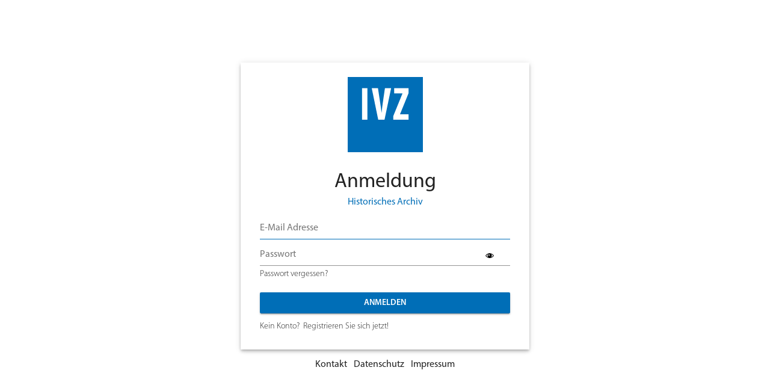

--- FILE ---
content_type: text/html; charset=utf-8
request_url: https://sso.ivz-medien.de/Account/Login?ReturnUrl=%2Fconnect%2Fauthorize%2Fcallback%3Fcode_challenge%3DYje-FUM8YVYZ2Cc0BUDrq9W6RTSFYA2J-_MN6BL51XQ%26code_challenge_method%3DS256%26state%3De182d82398266179d2aa313ef878fb7c%26scope%3Dprofile%2520openid%2520offline_access%2520api_archive_web%26response_type%3Dcode%26approval_prompt%3Dauto%26redirect_uri%3Dhttps%253A%252F%252Farchiv.ivz-aktuell.de%26client_id%3Divz_archive_web
body_size: 3481
content:


<!DOCTYPE html>
<html>
<head lang="de">
    <meta charset="utf-8"/>
    <meta name="viewport" content="width=device-width, initial-scale=1.0"/>

    <title>Anmeldung - Zentraler Login - ivz.medien GmbH &amp; Co. KG</title>

    <link rel="stylesheet" href="/css/animate.3.7.2.css">

    
    
        <link rel="stylesheet" href="/css/site.min.css?v=6bOOBNpxJ0d5fZHC-gkY3tz_53RZerqaPO2DFWWk5TE" />
    

        <link rel="stylesheet" href="/themes/ivz/theme.css?v=BpvO0s_oI9SS1PuthlChDRb988Iu0fyFolzrn5uBjH8" />
        <link rel="shortcut icon" type="image/x-icon" href="/themes/ivz/favicon.ico">


    <script>
        /**
         * Helper-Function to toggle the visibility of a password input field.
         * This always selects the parent-input of the given button.
         */
        function togglePasswordVisibility(button) {
            const passwordInput = button.parentElement.querySelector('input');
            const show = button.querySelector('span.show');
            const hide = button.querySelector('span.hide');
            const isPasswordVisible = passwordInput.type === 'text';
            passwordInput.type = isPasswordVisible ? 'password' : 'text';
            show.style.display = isPasswordVisible ? 'inline' : 'none';
            hide.style.display = isPasswordVisible ? 'none' : 'inline';
        }
    </script>
</head>
<body class="m-0">
<div class="container h-100">
    <div class="row h-100 justify-content-center align-items-center">
        <div class="col p-3">
            <div class="k-content k-shadow py-3 mx-auto main-card animated fadeInLeftBig">
                <div class="row">
                    <div class="col k-text-center py-2">
                        <img class="custom-logo" src="/themes/ivz/logo.svg" alt="logo"/>
                    </div>
                </div>

                


<script type="module">
    // Source: https://cdn.jsdelivr.net/npm/get-browser-fingerprint@4.0.1/+esm
    import getBrowserFingerprint from '/js/get-browser-fingerprint@4.0.1-esm.js'

    const fingerprint = await getBrowserFingerprint();
    document.getElementById("deviceId").value = fingerprint;
</script>

<div class="row">
    <div class="col k-text-center pb-2">
        <h1 class="k-display-4 mb-1 mt-3">Anmeldung</h1>
            <span class="k-text-primary">Historisches Archiv</span>
    </div>
</div>

<div class="row">
    <div class="col k-text-left">
        <form method="post" class="k-form pt-0 pb-2" autocomplete="on" action="/account/login">
            <input type="hidden" id="ReturnUrl" name="ReturnUrl" value="/connect/authorize/callback?code_challenge=Yje-FUM8YVYZ2Cc0BUDrq9W6RTSFYA2J-_MN6BL51XQ&amp;code_challenge_method=S256&amp;state=e182d82398266179d2aa313ef878fb7c&amp;scope=profile%20openid%20offline_access%20api_archive_web&amp;response_type=code&amp;approval_prompt=auto&amp;redirect_uri=https%3A%2F%2Farchiv.ivz-aktuell.de&amp;client_id=ivz_archive_web" />
            <input type="hidden" id="deviceId" name="DeviceId" value="" />

            <div class="mt-2">
                <input type="text" autocomplete="email" class="k-textbox w-100" placeholder="E-Mail Adresse" autofocus id="Username" name="Username" value="">
                <span class="k-text-error field-validation-valid" data-valmsg-for="Username" data-valmsg-replace="true"></span>
            </div>

            <div class="mt-2 password-box">
                <input type="password" class="k-textbox w-100" placeholder="Passwort" autocomplete="off" id="Password" name="Password">
                <button type="button" class="k-button" onclick="togglePasswordVisibility(this)">
                        <span class="k-icon show">
                            
                            <svg viewBox="0 0 512 512"><path
                                    d="M256 128c-94.8 0-179.8 51.5-224 128 44.3 76.5 129.3 128 224 128s179.8-51.5 224-128c-44.2-76.5-129.2-128-224-128m-32 64c17.7 0 32 14.3 32 32s-14.3 32-32 32-32-14.3-32-32 14.3-32 32-32M69.8 256c18.4-26.4 44.8-48.7 72.6-65.1 12.2-7.2 25.1-13.2 38.4-17.9-22.6 20.5-36.8 50.1-36.8 83s14.2 62.5 36.8 83c-13.3-4.7-26.2-10.7-38.4-17.9-27.8-16.4-54.2-38.7-72.6-65.1m299.8 65.1c-12.2 7.2-25.1 13.2-38.4 17.9 22.6-20.5 36.8-50.1 36.8-83s-14.2-62.5-36.8-83c13.3 4.7 26.2 10.7 38.4 17.9 27.8 16.4 54.2 38.7 72.6 65.1-18.5 26.4-44.8 48.7-72.6 65.1"></path></svg>
                        </span>
                    <span class="k-icon hide" style="display: none">
                            <svg viewBox="0 0 512 512"><path
                                    d="m245.43 358.68 24.92 24.92c-4.75.26-9.54.4-14.34.4-94.7 0-179.7-51.5-224-128 13.19-22.83 30.01-43.43 49.65-61.1l23.01 23.01C91.46 229.29 79.51 242.07 69.8 256c26.33 33.77 54.15 53.86 72.6 65.1 39.18 23.88 77.54 33.37 103.03 37.58m131.42-4.44L480 457.39 457.39 480 345.51 368.12s-.07.03-.1.04L232.2 254.94l.11-.03-39.21-39.21-.03.11-26.8-26.8s.04-.05.06-.08l-7.01-7.01s-.06.03-.09.04l-24.17-24.17s.06-.03.09-.05L32 54.61 54.61 32l111.87 111.87A260.2 260.2 0 0 1 256 128c94.8 0 179.8 51.5 224 128-24 41.53-60.05 75.69-103.15 98.24m-7.25-33.14c27.8-16.4 54.1-38.7 72.6-65.1-18.4-26.4-44.8-48.7-72.6-65.1-12.2-7.2-25.1-13.2-38.4-17.9 22.6 20.5 36.8 50.1 36.8 83 0 25.15-8.31 48.37-22.32 67.08l7.01 7.01c5.76-2.76 11.41-5.74 16.91-8.99"></path></svg>
                        </span>
                </button>
                <span class="k-text-error field-validation-valid" data-valmsg-for="Password" data-valmsg-replace="true"></span>
            </div>

            <span class="k-font-weight-light">
                <a class="k-link" href="/recovery/forgotPassword?returnUrl=%2Fconnect%2Fauthorize%2Fcallback%3Fcode_challenge%3DYje-FUM8YVYZ2Cc0BUDrq9W6RTSFYA2J-_MN6BL51XQ%26code_challenge_method%3DS256%26state%3De182d82398266179d2aa313ef878fb7c%26scope%3Dprofile%2520openid%2520offline_access%2520api_archive_web%26response_type%3Dcode%26approval_prompt%3Dauto%26redirect_uri%3Dhttps%253A%252F%252Farchiv.ivz-aktuell.de%26client_id%3Divz_archive_web">Passwort vergessen?</a>
            </span>

            <button name="button" class="k-button k-primary mt-3 w-100"
                    value="login">Anmelden</button>

            <div class="mt-2">
                <span class="k-font-weight-light">
                    Kein Konto?&nbsp;
                    <a class="k-link" href="/registration">Registrieren Sie sich jetzt!</a>
                </span>
            </div>
        <input name="__RequestVerificationToken" type="hidden" value="CfDJ8AGFflpVIpRGlYQx_utSS1jP-mjQWNDwoz-QrFK1Nj28kuucZgHxshxyRnB9NtjJsPHqdDpHf_dpUCxRCkUDPKudPLCUejMxwcXVMaTvxV1AmQt3JUxEdsxqjAA7cW84QkUkU2oju1M1GMQ7dSoYlZY" /></form>
    </div>
</div>

            </div>

            

            <div class="mx-auto footer-links pt-3 k-text-center animated fadeInLeftBig">
                <a class="k-link" style="color: rgba(0,0,0,.87);" href="/contact?fromContext=Login&amp;returnUrl=https%3A%2F%2Fsso.ivz-medien.de%2FAccount%2FLogin%3FReturnUrl%3D%252Fconnect%252Fauthorize%252Fcallback%253Fcode_challenge%253DYje-FUM8YVYZ2Cc0BUDrq9W6RTSFYA2J-_MN6BL51XQ%2526code_challenge_method%253DS256%2526state%253De182d82398266179d2aa313ef878fb7c%2526scope%253Dprofile%252520openid%252520offline_access%252520api_archive_web%2526response_type%253Dcode%2526approval_prompt%253Dauto%2526redirect_uri%253Dhttps%25253A%25252F%25252Farchiv.ivz-aktuell.de%2526client_id%253Divz_archive_web">Kontakt</a>
                <a class="k-link ml-2" style="color: rgba(0,0,0,.87);" href="/privacy?fromContext=Login&amp;returnUrl=https%3A%2F%2Fsso.ivz-medien.de%2FAccount%2FLogin%3FReturnUrl%3D%252Fconnect%252Fauthorize%252Fcallback%253Fcode_challenge%253DYje-FUM8YVYZ2Cc0BUDrq9W6RTSFYA2J-_MN6BL51XQ%2526code_challenge_method%253DS256%2526state%253De182d82398266179d2aa313ef878fb7c%2526scope%253Dprofile%252520openid%252520offline_access%252520api_archive_web%2526response_type%253Dcode%2526approval_prompt%253Dauto%2526redirect_uri%253Dhttps%25253A%25252F%25252Farchiv.ivz-aktuell.de%2526client_id%253Divz_archive_web">Datenschutz</a>
                <a class="k-link ml-2" style="color: rgba(0,0,0,.87);" href="/imprint?fromContext=Login&amp;returnUrl=https%3A%2F%2Fsso.ivz-medien.de%2FAccount%2FLogin%3FReturnUrl%3D%252Fconnect%252Fauthorize%252Fcallback%253Fcode_challenge%253DYje-FUM8YVYZ2Cc0BUDrq9W6RTSFYA2J-_MN6BL51XQ%2526code_challenge_method%253DS256%2526state%253De182d82398266179d2aa313ef878fb7c%2526scope%253Dprofile%252520openid%252520offline_access%252520api_archive_web%2526response_type%253Dcode%2526approval_prompt%253Dauto%2526redirect_uri%253Dhttps%25253A%25252F%25252Farchiv.ivz-aktuell.de%2526client_id%253Divz_archive_web">Impressum</a>
            </div>
        </div>
    </div>
</div>


</body>
</html>

--- FILE ---
content_type: text/css
request_url: https://sso.ivz-medien.de/css/site.min.css?v=6bOOBNpxJ0d5fZHC-gkY3tz_53RZerqaPO2DFWWk5TE
body_size: 198211
content:
a.navbar-brand{white-space:normal;text-align:center;word-break:break-all}html{height:100%}body{height:100%}.custom-logo{width:125px}.main-card,.footer-links{width:100%;max-width:480px}@media(max-width:550px){body{background-color:unset}.custom-logo{height:80px}.main-card.k-shadow{box-shadow:none}}@media(max-height:600px){.footer-links{display:none}}.main-card .registration-optin{line-height:1.5em}.h-100{height:100% !important}.w-100{width:100% !important}button.k-button.k-primary{border-color:var(--custom-primary-color);background-color:var(--custom-primary-color)}.flex-container{padding:0;margin:0;list-style:none;display:-webkit-box;display:-moz-box;display:-ms-flexbox;display:-webkit-flex;display:flex;-webkit-flex-flow:row wrap;justify-content:space-between}.flex-item{background:var(--custom-primary-color);padding:5px;width:100%;height:150px;margin-top:10px;font-weight:300;display:flex;align-items:center;justify-content:center;text-decoration:none}.app-selection .item{opacity:.8}.app-selection .item:hover{opacity:1}.flex-item div{text-align:center;color:#fff}@media screen and (min-width:768px){.flex-item{width:32%}}.underlined{text-decoration:underline}.password-box{position:relative}.password-box>button{position:absolute;right:10px;top:9%;cursor:pointer;box-shadow:none}.password-box>button.k-button:active,.password-box>button.k-button:hover{box-shadow:none}.k-button[disabled],.k-button[disabled]:focus,.k-button[disabled].k-state-focused,[disabled] .k-button,[disabled] .k-button:focus,[disabled] .k-button.k-state-focused,.k-button.k-state-disabled,.k-button.k-state-disabled:focus,.k-button.k-state-disabled.k-state-focused{outline:none;cursor:default;opacity:.6;filter:grayscale(.1);pointer-events:none;box-shadow:none}.k-widget,.k-block,.k-panel{border-color:rgba(0,0,0,.12);color:rgba(0,0,0,.87);background-color:#fff}.k-content,.k-spreadsheet-filter-menu .k-spreadsheet-value-treeview-wrapper,.k-editor,.k-gantt,.k-scheduler,.k-scheduler-agendaview tr.k-state-hover .k-scheduler-datecolumn,.k-scheduler-agendaview tr:hover .k-scheduler-datecolumn,.k-scheduler-agendaview tr:hover .k-scheduler-groupcolumn,.k-notification{border-color:rgba(0,0,0,.12);color:rgba(0,0,0,.87);background-color:#fff}.k-popup,.k-column-menu .k-menu:not(.k-context-menu),.k-gantt-views.k-state-expanded,.k-menu-group,.k-menu.k-context-menu{border-color:rgba(0,0,0,.12);color:rgba(0,0,0,.87);background-color:#fff}.k-treemap .k-treemap-title,.k-block>.k-header,.k-panel>.k-header{border-color:rgba(0,0,0,.08);color:rgba(0,0,0,.87);background-color:#fff}.k-button,.k-list-container .k-nodata .k-button,.k-toolbar .k-split-button .k-button,.k-spreadsheet-filter,.k-numerictextbox .k-select,.k-handle,.k-map .k-navigator{border-color:#fff;color:rgba(0,0,0,.87);background-color:#fff}.k-toolbar .k-split-button .k-button:hover,.k-toolbar .k-split-button .k-button.k-state-hover,.k-spreadsheet-filter:hover,.k-numerictextbox .k-select:hover,.k-numerictextbox .k-select>.k-state-selected,.k-numerictextbox .k-select>.k-state-active,.k-numerictextbox .k-state-hover .k-select,.k-handle:hover{border-color:#e0e0e0;background-color:#e0e0e0}.k-toolbar .k-split-button .k-button:active,.k-toolbar .k-split-button .k-button.k-state-active,.k-spreadsheet-filter.k-state-active{border-color:#e0e0e0;background-color:#e0e0e0;box-shadow:0 5px 5px -3px rgba(0,0,0,.2),0 8px 10px 1px rgba(0,0,0,.14),0 3px 14px 2px rgba(0,0,0,.12)}.k-button.k-primary,.k-slider .k-draghandle{border-color:var(--custom-primary-color);color:#fff;background-color:var(--custom-primary-color)}.k-slider .k-draghandle:hover{border-color:var(--custom-primary-color);background-color:var(--custom-primary-color)}.k-toolbar,.k-spreadsheet-sheets-bar,.k-editor-toolbar,.k-gantt-toolbar,.k-scheduler-toolbar,.k-scheduler-footer,.k-scheduler-header{border-color:#f5f5f5;color:rgba(0,0,0,.87);background-color:#f5f5f5}.k-numerictextbox .k-numeric-wrap{border-color:rgba(0,0,0,.42);color:rgba(0,0,0,.87)}.k-numerictextbox .k-state-hover{border-color:rgba(0,0,0,.87)}.k-autocomplete.k-state-focused,.k-numerictextbox .k-state-focused{border-color:var(--custom-primary-color)}.k-list-filter>.k-textbox,.k-timeselector .k-time-list-wrapper .k-time-list .k-item:hover,.k-datetime-wrap .k-time-list-wrapper .k-time-list .k-item:hover,.k-scheduler-agendaview tr.k-state-hover,.k-scheduler-agendaview .k-scheduler-content tr:hover{border-color:rgba(0,0,0,.15);color:rgba(0,0,0,.87);background-color:rgba(0,0,0,.04)}.k-drag-clue{border-color:rgba(0,0,0,.1);color:rgba(0,0,0,.87);background-color:#eee}.k-column-menu .k-menu:not(.k-context-menu) .k-item{color:rgba(0,0,0,.87);background-color:#fff}.k-list .k-item:hover,.k-list .k-item.k-state-hover,.k-list-optionlabel:hover,.k-list-optionlabel.k-state-hover,.k-list-container .k-button:hover,.k-list-container .k-button.k-state-hover,.k-column-list-item:hover,.k-columnmenu-item:hover,.k-column-menu .k-menu:not(.k-context-menu) .k-item:hover,.k-column-menu .k-menu:not(.k-context-menu) .k-item.k-state-hover,.k-spreadsheet-popup .k-button:hover,.k-spreadsheet-popup .k-button.k-state-hover,.k-menu-group .k-item:hover,.k-menu-group .k-item.k-state-hover,.k-menu.k-context-menu .k-item:hover,.k-menu.k-context-menu .k-item.k-state-hover{color:rgba(0,0,0,.87);background-color:rgba(0,0,0,.04)}.k-list .k-item.k-state-selected,.k-list-optionlabel.k-state-selected,.k-list-container .k-button:active,.k-list-container .k-button.k-state-active,.k-column-menu .k-menu:not(.k-context-menu) .k-item.k-state-selected,.k-spreadsheet-popup .k-button:active,.k-spreadsheet-popup .k-button.k-state-active,.k-spreadsheet-popup .k-button.k-state-selected,.k-menu-group .k-item.k-state-selected,.k-menu.k-context-menu .k-item.k-state-selected{color:#eee;background-color:#fff}.k-theme-test-class,.k-common-test-class{opacity:0}.k-reset{margin:0;padding:0;border-width:0;outline:0;text-decoration:none;font:inherit;list-style:none}.k-widget{border-width:1px;border-style:solid;box-sizing:border-box;outline:0;font-size:14px;line-height:2;display:block;-webkit-touch-callout:none;-webkit-tap-highlight-color:transparent}table.k-widget{display:table}.k-overlay{width:100%;height:100%;background-color:#000;opacity:.5;position:fixed;top:0;left:0;z-index:10001}.k-rtl{direction:rtl}.k-link,.k-link:hover{color:inherit;text-decoration:none;outline:0;cursor:pointer}.k-content{outline:0}.k-centered{position:absolute;top:50%;left:50%;transform:translate(-50%,-50%)}.k-no-click{pointer-events:none}.k-pdf-export-shadow{position:absolute;overflow:hidden;left:-15000px;width:14400px}.k-state-disabled,.k-widget[disabled]{outline:none;cursor:default;opacity:.6;filter:grayscale(.1);pointer-events:none;box-shadow:none}.k-state-disabled .k-link,.k-state-disabled .k-button,.k-widget[disabled] .k-link,.k-widget[disabled] .k-button{cursor:default;outline:0}.k-state-disabled [disabled],.k-state-disabled .k-state-disabled,.k-widget[disabled] [disabled],.k-widget[disabled] .k-state-disabled{opacity:1;filter:grayscale(0)}.k-hr,.k-separator,.k-menu-group .k-item.k-separator,.k-menu-vertical .k-item.k-separator{margin:1em auto;height:0;border-width:1px 0 0;border-style:solid;border-color:rgba(0,0,0,.12);display:block}.k-hbox>.k-hr,.k-columnset>.k-hr,.k-toolbar .k-separator,.k-menu-horizontal>.k-item.k-separator{margin:0;width:0;height:auto;border-width:0 0 0 1px;flex:0 0 auto}.k-hr{padding:0;float:none;clear:both}.k-vbox>.k-hr,.k-rowset>.k-hr{margin:0;flex:0 0 auto}.k-dirty{margin:0;padding:0;width:0;height:0;border-width:3px;border-style:solid;border-color:#f31700 #f31700 transparent transparent;position:absolute;top:0;right:0}[dir="rtl"] .k-dirty,.k-rtl .k-dirty{border-color:transparent transparent #f31700 #f31700;right:auto;left:0}.k-display-inline{display:inline !important}.k-display-block{display:block !important}.k-display-inline-block{display:inline-block !important}.k-display-flex{display:flex !important}.k-display-inline-flex{display:inline-flex !important}.k-display-table{display:table !important}.k-display-inline-table{display:inline-table !important}.k-display-none,.k-hidden{display:none !important}.k-float-left{float:left !important}.k-float-right{float:right !important}.k-float-none{float:none !important}.k-floatwrap::after,.k-grid-toolbar::after,.k-slider-items::after{content:"";display:block;clear:both}.k-flex-wrap{flex-wrap:wrap}.k-flex-nowrap{flex-wrap:nowrap}.k-flex-wrap-reverse{flex-wrap:wrap-reverse}.k-flex{flex:1 1 0}.k-flex-auto{flex:1 1 auto}.k-no-flex{flex:0 0 0}.k-no-flex-auto{flex:0 0 auto}.k-flex-grow{flex-grow:1}.k-no-flex-grow{flex-grow:0}.k-flex-shrink{flex-shrink:1}.k-no-flex-shrink{flex-shrink:0}.k-align-items-start{align-items:flex-start}.k-align-items-end{align-items:flex-end}.k-align-items-center{align-items:center}.k-align-items-stretch{align-items:stretch}.k-align-items-baseline{align-items:baseline}.k-align-content-start{align-content:flex-start}.k-align-content-end{align-content:flex-end}.k-align-content-center{align-content:center}.k-align-content-stretch{align-content:stretch}.k-align-content-baseline{align-content:baseline}.k-align-self-start{align-self:flex-start}.k-align-self-end{align-self:flex-end}.k-align-self-center{align-self:center}.k-align-self-stretch{align-self:stretch}.k-align-self-baseline{align-self:baseline}.k-justify-content-start{justify-content:flex-start}.k-justify-content-end{justify-content:flex-end}.k-justify-content-center{justify-content:center}.k-justify-content-between{justify-content:space-between}.k-justify-content-around{justify-content:space-around}.k-justify-content-evenly{justify-content:space-evenly}.k-hbox,.k-columnset,.k-vbox,.k-rowset{display:flex}.k-ihbox,.k-ivbox{display:inline-flex}.k-hbox,.k-columnset,.k-ihbox{flex-direction:row}.k-vbox,.k-rowset,.k-ivbox{flex-direction:column}.k-column{flex-grow:1;flex-basis:0}.k-reset{margin:0;padding:0;border-width:0;outline:0;font:inherit;text-decoration:none;list-style:none}.k-text-nowrap{white-space:nowrap !important}.k-text-ellipsis{white-space:nowrap;overflow:hidden;text-overflow:ellipsis}.k-text-left{text-align:left !important}.k-text-right{text-align:right !important}.k-text-center{text-align:center !important}.k-text-justify{text-align:justify !important}.k-text-lowercase{text-transform:lowercase !important}.k-text-uppercase{text-transform:uppercase !important}.k-text-capitalize{text-transform:capitalize !important}.k-font-weight-light{font-weight:300 !important}.k-font-weight-normal{font-weight:400 !important}.k-font-weight-bold{font-weight:500 !important}.k-flip-h{transform:scaleX(-1)}.k-flip-v{transform:scaleY(-1)}.k-flip-h.k-flip-v{transform:scale(-1,-1)}.k-rotate-45{transform:rotate(45deg)}.k-rotate-90{transform:rotate(90deg)}.k-rotate-135{transform:rotate(135deg)}.k-rotate-180{transform:rotate(180deg)}.k-rotate-225{transform:rotate(225deg)}.k-rotate-270{transform:rotate(270deg)}.k-rotate-315{transform:rotate(315deg)}.k-scale-0{transform:scale(0,0)}.k-scale-1{transform:scale(1,1)}.k-scale-2{transform:scale(2,2)}.k-translate-0{transform:translate(0,0)}.k-translate-0-50{transform:translate(0,50%)}.k-translate-0-100{transform:translate(0,100%)}.k-translate-50-0{transform:translate(50%,0)}.k-translate-50-50{transform:translate(50%,50%)}.k-translate-50-100{transform:translate(50%,100%)}.k-translate-100-0{transform:translate(100%,0)}.k-translate-100-50{transform:translate(100%,50%)}.k-translate-100-100{transform:translate(100%,100%)}.k-animation-container{position:absolute;overflow:hidden;z-index:100}.k-animation-container-fixed{position:fixed}.k-animation-container-relative{position:relative;display:inline-block}.k-push-right-enter,.k-push-right-appear{transform:translate(-100%,0)}.k-push-right-enter-active,.k-push-right-appear-active{transform:translate(0,0);transition:transform 300ms ease-in-out}.k-push-right-exit{transform:translate(0,0)}.k-push-right-exit-active{transform:translate(100%,0);transition:transform 300ms ease-in-out}.k-push-left-enter,.k-push-left-appear{transform:translate(100%,0)}.k-push-left-enter-active,.k-push-left-appear-active{transform:translate(0,0);transition:transform 300ms ease-in-out}.k-push-left-exit{transform:translate(0,0)}.k-push-left-exit-active{transform:translate(-100%,0);transition:transform 300ms ease-in-out}.k-push-down-enter,.k-push-down-appear{transform:translate(0,-100%)}.k-push-down-enter-active,.k-push-down-appear-active{transform:translate(0,0);transition:transform 300ms ease-in-out}.k-push-down-exit{transform:translate(0,0)}.k-push-down-exit-active{transform:translate(0,100%);transition:transform 300ms ease-in-out}.k-push-up-enter,.k-push-up-appear{transform:translate(0,100%)}.k-push-up-enter-active,.k-push-up-appear-active{transform:translate(0,0);transition:transform 300ms ease-in-out}.k-push-up-exit{transform:translate(0,0)}.k-push-up-exit-active{transform:translate(0,-100%);transition:transform 300ms ease-in-out}.k-expand-vertical-enter,.k-expand-vertical-appear{transform:scaleY(0)}.k-expand-vertical-enter-active,.k-expand-vertical-appear-active{transform:scaleY(1);transition:transform 300ms ease-in-out}.k-expand-vertical-exit{transform:scaleY(1)}.k-expand-vertical-exit-active{transform:scaleY(0);transition:transform 300ms ease-in-out}.k-expand-horizontal-enter,.k-expand-horizontal-appear{transform:scaleX(0)}.k-expand-horizontal-enter-active,.k-expand-horizontal-appear-active{transform:scaleX(1);transition:transform 300ms ease-in-out}.k-expand-horizontal-exit{transform:scaleX(1)}.k-expand-horizontal-exit-active{transform:scaleX(0);transition:transform 300ms ease-in-out}.k-fade-enter,.k-fade-appear{opacity:0}.k-fade-enter-active,.k-fade-appear-active{opacity:1;transition:opacity 500ms ease-in-out}.k-fade-exit{opacity:1}.k-fade-exit-active{opacity:0;transition:opacity 500ms ease-in-out}.k-fade-exit-active+.k-fade-exit-active,.k-fade-enter-active+.k-fade-enter-active{display:none}.k-zoom-in-enter,.k-zoom-in-appear{opacity:0;transform:scale(0)}.k-zoom-in-enter-active,.k-zoom-in-appear-active{opacity:1;transform:scale(1);transition:transform,opacity 300ms ease-in-out}.k-zoom-in-exit{opacity:1;transform:scale(1)}.k-zoom-in-exit-active{opacity:0;transform:scale(2);transition:transform,opacity 300ms ease-in-out}.k-zoom-out-enter,.k-zoom-out-appear{opacity:0;transform:scale(2)}.k-zoom-out-enter-active,.k-zoom-out-appear-active{opacity:1;transform:scale(1);transition:transform,opacity 300ms ease-in-out}.k-zoom-out-exit{opacity:1;transform:scale(1)}.k-zoom-out-exit-active{opacity:0;transform:scale(0);transition:transform,opacity 300ms ease-in-out}.k-slide-in-appear{opacity:.1;transform:translate(0,-3em)}.k-slide-in-appear .k-centered{transform:translate(-50%,-60%)}.k-slide-in-appear-active{opacity:1;transform:translate(0,0);transition:transform .3s cubic-bezier(.2,.6,.4,1),opacity .3s cubic-bezier(.2,1,.2,1)}.k-slide-in-appear-active .k-centered{transform:translate(-50%,-50%)}.k-slide-down-enter,.k-slide-down-appear{transform:translateY(-100%)}.k-slide-down-enter-active,.k-slide-down-appear-active{transform:translateY(0);transition:transform 300ms ease-in-out}.k-slide-down-exit{transform:translateY(0)}.k-slide-down-exit-active{transform:translateY(-100%);transition:transform 300ms ease-in-out}.k-slide-up-enter,.k-slide-up-appear{transform:translateY(100%)}.k-slide-up-enter-active,.k-slide-up-appear-active{transform:translateY(0);transition:transform 300ms ease-in-out}.k-slide-up-exit{transform:translateY(0)}.k-slide-up-exit-active{transform:translateY(100%);transition:transform 300ms ease-in-out}.k-slide-right-enter,.k-slide-right-appear{transform:translateX(-100%)}.k-slide-right-enter-active,.k-slide-right-appear-active{transform:translateX(0);transition:transform 300ms ease-in-out}.k-slide-right-exit{transform:translateX(0)}.k-slide-right-exit-active{transform:translateX(-100%);transition:transform 300ms ease-in-out}.k-slide-left-enter,.k-slide-left-appear{transform:translateX(100%)}.k-slide-left-enter-active,.k-slide-left-appear-active{transform:translateX(0);transition:transform 300ms ease-in-out}.k-slide-left-exit{transform:translateX(0)}.k-slide-left-exit-active{transform:translateX(100%);transition:transform 300ms ease-in-out}.k-reveal-vertical-enter,.k-reveal-vertical-appear{max-height:0}.k-reveal-vertical-enter-active,.k-reveal-vertical-appear-active{transition:max-height 300ms ease-in-out}.k-reveal-vertical-exit-active{max-height:0 !important;transition:max-height 300ms ease-in-out}.k-reveal-horizontal-enter,.k-reveal-horizontal-appear{max-width:0}.k-reveal-horizontal-enter-active,.k-reveal-horizontal-appear-active{transition:max-width 300ms ease-in-out}.k-reveal-horizontal-exit-active{max-width:0 !important;transition:max-width 300ms ease-in-out}.k-fx-end .k-fx-next,.k-fx-end .k-fx-current{transition:all 350ms ease-out}.k-fx{position:relative}.k-fx .k-fx-current{z-index:0}.k-fx .k-fx-next{z-index:1}.k-fx-hidden,.k-fx-hidden *{visibility:hidden !important}.k-fx-reverse .k-fx-current{z-index:1}.k-fx-reverse .k-fx-next{z-index:0}.k-fx-zoom.k-fx-start .k-fx-next{transform:scale(0) !important}.k-fx-zoom.k-fx-end .k-fx-next{transform:scale(1) !important}.k-fx-zoom.k-fx-reverse.k-fx-start .k-fx-next,.k-fx-zoom.k-fx-reverse.k-fx-end .k-fx-next{transform:scale(1) !important}.k-fx-zoom.k-fx-reverse.k-fx-start .k-fx-current{transform:scale(1) !important}.k-fx-zoom.k-fx-reverse.k-fx-end .k-fx-current{transform:scale(0) !important}.k-fx-fade.k-fx-start .k-fx-next{will-change:opacity;opacity:0}.k-fx-fade.k-fx-end .k-fx-next{opacity:1}.k-fx-fade.k-fx-reverse.k-fx-start .k-fx-current{will-change:opacity;opacity:1}.k-fx-fade.k-fx-reverse.k-fx-end .k-fx-current{opacity:0}.k-fx-slide.k-fx-end .k-fx-next .k-content,.k-fx-slide.k-fx-end .k-fx-next .k-header,.k-fx-slide.k-fx-end .k-fx-next .k-footer,.k-fx-slide.k-fx-end .k-fx-current .k-content,.k-fx-slide.k-fx-end .k-fx-current .k-header,.k-fx-slide.k-fx-end .k-fx-current .k-footer,.k-fx-slide.k-fx-end .k-fx-next .km-content,.k-fx-slide.k-fx-end .k-fx-next .km-header,.k-fx-slide.k-fx-end .k-fx-next .km-footer,.k-fx-slide.k-fx-end .k-fx-current .km-content,.k-fx-slide.k-fx-end .k-fx-current .km-header,.k-fx-slide.k-fx-end .k-fx-current .km-footer{transition:all 350ms ease-out}.k-fx-slide.k-fx-start .k-fx-next .k-content,.k-fx-slide.k-fx-start .k-fx-next .km-content{will-change:transform;transform:translateX(100%)}.k-fx-slide.k-fx-start .k-fx-next .k-header,.k-fx-slide.k-fx-start .k-fx-next .k-footer,.k-fx-slide.k-fx-start .k-fx-next .km-header,.k-fx-slide.k-fx-start .k-fx-next .km-footer{will-change:opacity;opacity:0}.k-fx-slide.k-fx-end .k-fx-current .k-content,.k-fx-slide.k-fx-end .k-fx-current .km-content{transform:translateX(-100%)}.k-fx-slide.k-fx-end .k-fx-next .k-header,.k-fx-slide.k-fx-end .k-fx-next .k-footer,.k-fx-slide.k-fx-end .k-fx-next .km-header,.k-fx-slide.k-fx-end .k-fx-next .km-footer{opacity:1}.k-fx-slide.k-fx-reverse.k-fx-start .k-fx-current .k-content,.k-fx-slide.k-fx-reverse.k-fx-start .k-fx-current .km-content{will-change:transform;transform:translateX(0)}.k-fx-slide.k-fx-reverse.k-fx-end .k-fx-current .k-content,.k-fx-slide.k-fx-reverse.k-fx-end .k-fx-current .km-content{transform:translateX(100%)}.k-fx-slide.k-fx-reverse.k-fx-start .k-fx-next .k-content,.k-fx-slide.k-fx-reverse.k-fx-start .k-fx-next .km-content{transform:translateX(-100%)}.k-fx-slide.k-fx-reverse.k-fx-end .k-fx-next .k-content,.k-fx-slide.k-fx-reverse.k-fx-end .k-fx-next .km-content{transform:translateX(0)}.k-fx-slide.k-fx-reverse.k-fx-start .k-fx-current .k-header,.k-fx-slide.k-fx-reverse.k-fx-start .k-fx-current .k-footer,.k-fx-slide.k-fx-reverse.k-fx-start .k-fx-current .km-header,.k-fx-slide.k-fx-reverse.k-fx-start .k-fx-current .km-footer{will-change:opacity;opacity:1}.k-fx-slide.k-fx-reverse.k-fx-start .k-fx-next .k-header,.k-fx-slide.k-fx-reverse.k-fx-start .k-fx-next .k-footer,.k-fx-slide.k-fx-reverse.k-fx-start .k-fx-next .km-header,.k-fx-slide.k-fx-reverse.k-fx-start .k-fx-next .km-footer{opacity:1}.k-fx-slide.k-fx-reverse.k-fx-end .k-fx-current .k-header,.k-fx-slide.k-fx-reverse.k-fx-end .k-fx-current .k-footer,.k-fx-slide.k-fx-reverse.k-fx-end .k-fx-current .km-header,.k-fx-slide.k-fx-reverse.k-fx-end .k-fx-current .km-footer{opacity:0}.k-fx-slide.k-fx-reverse.k-fx-end .k-fx-next .k-header,.k-fx-slide.k-fx-reverse.k-fx-end .k-fx-next .k-footer,.k-fx-slide.k-fx-reverse.k-fx-end .k-fx-next .km-header,.k-fx-slide.k-fx-reverse.k-fx-end .k-fx-next .km-footer{opacity:1}.k-fx-slide.k-fx-right.k-fx-start .k-fx-next .k-content,.k-fx-slide.k-fx-right.k-fx-start .k-fx-next .km-content{transform:translateX(-100%)}.k-fx-slide.k-fx-right.k-fx-end .k-fx-current .k-content,.k-fx-slide.k-fx-right.k-fx-end .k-fx-current .km-content{transform:translateX(100%)}.k-fx-slide.k-fx-right.k-fx-reverse.k-fx-start .k-fx-current .k-content,.k-fx-slide.k-fx-right.k-fx-reverse.k-fx-start .k-fx-current .km-content{transform:translateX(0)}.k-fx-slide.k-fx-right.k-fx-reverse.k-fx-end .k-fx-current .k-content,.k-fx-slide.k-fx-right.k-fx-reverse.k-fx-end .k-fx-current .km-content{transform:translateX(-100%)}.k-fx-slide.k-fx-right.k-fx-reverse.k-fx-start .k-fx-next .k-content,.k-fx-slide.k-fx-right.k-fx-reverse.k-fx-start .k-fx-next .km-content{transform:translateX(100%)}.k-fx-slide.k-fx-right.k-fx-reverse.k-fx-end .k-fx-next .k-content,.k-fx-slide.k-fx-right.k-fx-reverse.k-fx-end .k-fx-next .km-content{transform:translateX(0%)}.k-fx-tile.k-fx-start .k-fx-next{will-change:transform;transform:translateX(100%)}.k-fx-tile.k-fx-end .k-fx-current{transform:translateX(-100%)}.k-fx-tile.k-fx-reverse.k-fx-start .k-fx-current{will-change:transform;transform:translateX(0)}.k-fx-tile.k-fx-reverse.k-fx-end .k-fx-current{transform:translateX(100%)}.k-fx-tile.k-fx-reverse.k-fx-start .k-fx-next{transform:translateX(-100%)}.k-fx-tile.k-fx-reverse.k-fx-end .k-fx-next{transform:translateX(0)}.k-fx-tile.k-fx-right.k-fx-start .k-fx-next{transform:translateX(-100%)}.k-fx-tile.k-fx-right.k-fx-end .k-fx-current{transform:translateX(100%)}.k-fx-tile.k-fx-right.k-fx-reverse.k-fx-start .k-fx-current{transform:translateX(0)}.k-fx-tile.k-fx-right.k-fx-reverse.k-fx-end .k-fx-current{transform:translateX(-100%)}.k-fx-tile.k-fx-right.k-fx-reverse.k-fx-start .k-fx-next{transform:translateX(100%)}.k-fx-tile.k-fx-right.k-fx-reverse.k-fx-end .k-fx-next{transform:translateX(0%)}.k-fx-tile.k-fx-start .k-fx-next{will-change:transform;transform:translateX(100%)}.k-fx-tile.k-fx-end .k-fx-current{transform:translateX(-100%)}.k-fx-tile.k-fx-reverse.k-fx-start .k-fx-current{will-change:transform;transform:translateX(0)}.k-fx-tile.k-fx-reverse.k-fx-end .k-fx-current{transform:translateX(100%)}.k-fx-tile.k-fx-reverse.k-fx-start .k-fx-next{transform:translateX(-100%)}.k-fx-tile.k-fx-reverse.k-fx-end .k-fx-next{transform:translateX(0)}.k-fx-tile.k-fx-right.k-fx-start .k-fx-next{transform:translateX(-100%)}.k-fx-tile.k-fx-right.k-fx-end .k-fx-current{transform:translateX(100%)}.k-fx-tile.k-fx-right.k-fx-reverse.k-fx-start .k-fx-current{transform:translateX(0)}.k-fx-tile.k-fx-right.k-fx-reverse.k-fx-end .k-fx-current{transform:translateX(-100%)}.k-fx-tile.k-fx-right.k-fx-reverse.k-fx-start .k-fx-next{transform:translateX(100%)}.k-fx-tile.k-fx-right.k-fx-reverse.k-fx-end .k-fx-next{transform:translateX(0%)}.k-fx.k-fx-overlay.k-fx-start .k-fx-next,.k-fx.k-fx-overlay.k-fx-left.k-fx-start .k-fx-next{will-change:transform;transform:translateX(100%)}.k-fx.k-fx-overlay.k-fx-right.k-fx-start .k-fx-next{transform:translateX(-100%)}.k-fx.k-fx-overlay.k-fx-up.k-fx-start .k-fx-next{transform:translateY(100%)}.k-fx.k-fx-overlay.k-fx-down.k-fx-start .k-fx-next{transform:translateY(-100%)}.k-fx.k-fx-overlay.k-fx-reverse.k-fx-start .k-fx-next{transform:none}.k-fx.k-fx-overlay.k-fx-reverse.k-fx-start .k-fx-current{will-change:transform;transform:none}.k-fx.k-fx-overlay.k-fx-reverse.k-fx-end .k-fx-current,.k-fx.k-fx-overlay.k-fx-reverse.k-fx-left.k-fx-end .k-fx-current{transform:translateX(100%)}.k-fx.k-fx-overlay.k-fx-reverse.k-fx-right.k-fx-end .k-fx-current{transform:translateX(-100%)}.k-fx.k-fx-overlay.k-fx-reverse.k-fx-up.k-fx-end .k-fx-current{transform:translateY(100%)}.k-fx.k-fx-overlay.k-fx-reverse.k-fx-down.k-fx-end .k-fx-current{transform:translateY(-100%)}.k-arrow-e,.k-arrow-w{width:0;height:0;border:5px solid transparent;position:absolute;top:-4px}.k-arrow-e{border-left-color:currentColor;right:-6px}.k-arrow-w{border-right-color:currentColor;left:-6px}.k-drag-clue{padding:2px 8px;border-width:1px;border-style:solid;font-size:12px;white-space:nowrap;overflow:hidden;cursor:move}.k-drag-status{margin-right:.4ex}.k-reorder-cue{position:absolute}.k-reorder-cue::before,.k-reorder-cue::after{content:"";width:0;height:0;border:3px solid transparent;position:absolute;transform:translateX(-50%)}.k-reorder-cue::before{border-bottom-width:0;border-top-color:currentColor;top:-4px}.k-reorder-cue::after{border-top-width:0;border-bottom-color:currentColor;bottom:-4px}.k-autocomplete,.k-combobox,.k-dateinput,.k-datepicker,.k-datetimepicker,.k-dropdown,.k-multiselect,.k-numerictextbox,.k-maskedtextbox,.k-timepicker,.k-dropdowntree{width:200px;font-size:16px;line-height:1.125;text-align:left;white-space:nowrap;display:inline-flex;vertical-align:middle;position:relative}.k-autocomplete[dir="rtl"],.k-rtl .k-autocomplete,.k-combobox[dir="rtl"],.k-rtl .k-combobox,.k-dateinput[dir="rtl"],.k-rtl .k-dateinput,.k-datepicker[dir="rtl"],.k-rtl .k-datepicker,.k-datetimepicker[dir="rtl"],.k-rtl .k-datetimepicker,.k-dropdown[dir="rtl"],.k-rtl .k-dropdown,.k-multiselect[dir="rtl"],.k-rtl .k-multiselect,.k-numerictextbox[dir="rtl"],.k-rtl .k-numerictextbox,.k-maskedtextbox[dir="rtl"],.k-rtl .k-maskedtextbox,.k-timepicker[dir="rtl"],.k-rtl .k-timepicker,.k-dropdowntree[dir="rtl"],.k-rtl .k-dropdowntree{text-align:right}.k-autocomplete[dir="rtl"] .k-select,.k-rtl .k-autocomplete .k-select,.k-combobox[dir="rtl"] .k-select,.k-rtl .k-combobox .k-select,.k-dateinput[dir="rtl"] .k-select,.k-rtl .k-dateinput .k-select,.k-datepicker[dir="rtl"] .k-select,.k-rtl .k-datepicker .k-select,.k-datetimepicker[dir="rtl"] .k-select,.k-rtl .k-datetimepicker .k-select,.k-dropdown[dir="rtl"] .k-select,.k-rtl .k-dropdown .k-select,.k-multiselect[dir="rtl"] .k-select,.k-rtl .k-multiselect .k-select,.k-numerictextbox[dir="rtl"] .k-select,.k-rtl .k-numerictextbox .k-select,.k-maskedtextbox[dir="rtl"] .k-select,.k-rtl .k-maskedtextbox .k-select,.k-timepicker[dir="rtl"] .k-select,.k-rtl .k-timepicker .k-select,.k-dropdowntree[dir="rtl"] .k-select,.k-rtl .k-dropdowntree .k-select{border-radius:2px 0 0 2px}.k-autocomplete ::-ms-clear,.k-combobox ::-ms-clear,.k-dateinput ::-ms-clear,.k-datepicker ::-ms-clear,.k-datetimepicker ::-ms-clear,.k-dropdown ::-ms-clear,.k-multiselect ::-ms-clear,.k-numerictextbox ::-ms-clear,.k-maskedtextbox ::-ms-clear,.k-timepicker ::-ms-clear,.k-dropdowntree ::-ms-clear{display:none}.k-colorpicker,.k-combobox,.k-dateinput,.k-datepicker,.k-datetimepicker,.k-dropdown,.k-multiselect,.k-numerictextbox,.k-maskedtextbox,.k-timepicker,.k-dropdowntree{border-width:0;background-color:transparent}.k-nodata{min-height:138px;width:100%;display:flex;align-items:center;justify-content:center;text-transform:uppercase;font-weight:lighter;text-align:center;white-space:normal}.k-searchbar{flex:1;display:flex;flex-direction:row}.k-autocomplete,.k-dateinput-wrap,.k-dropdown-wrap,.k-picker-wrap,.k-multiselect-wrap,.k-numeric-wrap{border-radius:0;padding:0;width:100%;border-width:1px;border-style:solid;box-sizing:border-box;position:relative;transition:all .1s ease;cursor:default;outline:0}.k-autocomplete .k-input,.k-dateinput-wrap .k-input,.k-dropdown-wrap .k-input,.k-picker-wrap .k-input,.k-multiselect-wrap .k-input,.k-numeric-wrap .k-input{padding:8px 0;height:calc(16px + 1.125em);box-sizing:border-box;border:0;outline:0;color:inherit;background:none;font:inherit;flex:0 1 auto;display:flex;align-items:center;overflow:hidden;text-overflow:ellipsis}.k-autocomplete.k-invalid,.k-autocomplete.k-invalid:hover,.k-autocomplete.k-state-invalid,.k-autocomplete.ng-invalid.ng-touched,.k-autocomplete.ng-invalid.ng-dirty,.k-dateinput-wrap.k-invalid,.k-dateinput-wrap.k-invalid:hover,.k-dateinput-wrap.k-state-invalid,.k-dateinput-wrap.ng-invalid.ng-touched,.k-dateinput-wrap.ng-invalid.ng-dirty,.k-dropdown-wrap.k-invalid,.k-dropdown-wrap.k-invalid:hover,.k-dropdown-wrap.k-state-invalid,.k-dropdown-wrap.ng-invalid.ng-touched,.k-dropdown-wrap.ng-invalid.ng-dirty,.k-picker-wrap.k-invalid,.k-picker-wrap.k-invalid:hover,.k-picker-wrap.k-state-invalid,.k-picker-wrap.ng-invalid.ng-touched,.k-picker-wrap.ng-invalid.ng-dirty,.k-multiselect-wrap.k-invalid,.k-multiselect-wrap.k-invalid:hover,.k-multiselect-wrap.k-state-invalid,.k-multiselect-wrap.ng-invalid.ng-touched,.k-multiselect-wrap.ng-invalid.ng-dirty,.k-numeric-wrap.k-invalid,.k-numeric-wrap.k-invalid:hover,.k-numeric-wrap.k-state-invalid,.k-numeric-wrap.ng-invalid.ng-touched,.k-numeric-wrap.ng-invalid.ng-dirty{color:#f31700;border-color:rgba(243,23,0,.5)}.k-autocomplete{width:200px}.k-dateinput-wrap,.k-dropdown-wrap,.k-picker-wrap,.k-numeric-wrap{display:flex;flex-direction:row}.k-dateinput-wrap .k-input,.k-dropdown-wrap .k-input,.k-picker-wrap .k-input,.k-numeric-wrap .k-input{width:100%}.k-edge .k-dateinput-wrap .k-input,.k-edge .k-dropdown-wrap .k-input,.k-edge .k-picker-wrap .k-input,.k-edge .k-numeric-wrap .k-input{min-width:0}.k-dateinput-wrap .k-select,.k-dropdown-wrap .k-select,.k-picker-wrap .k-select,.k-numeric-wrap .k-select{border-radius:0 2px 2px 0;padding:8px 4px;border-width:0 0 0 0;box-sizing:border-box;border-style:solid;display:flex;align-items:center;justify-content:center;flex:0 0 auto;text-align:center;cursor:pointer}.k-autocomplete .k-i-loading,.k-multiselect-wrap .k-i-loading{height:18px;line-height:18px;position:absolute;top:8px;right:4px}.k-rtl .k-autocomplete .k-i-loading,[dir="rtl"] .k-autocomplete .k-i-loading,.k-rtl .k-multiselect-wrap .k-i-loading,[dir="rtl"] .k-multiselect-wrap .k-i-loading{right:auto;left:4px}.k-autocomplete .k-clear-value,.k-dropdown-wrap .k-clear-value,.k-multiselect-wrap .k-clear-value{height:18px;line-height:18px;outline:0;cursor:pointer;display:none;flex-direction:row;align-items:center;justify-content:center;opacity:.5;position:absolute;top:8px;right:4px}.k-rtl .k-autocomplete .k-clear-value,[dir="rtl"] .k-autocomplete .k-clear-value,.k-rtl .k-dropdown-wrap .k-clear-value,[dir="rtl"] .k-dropdown-wrap .k-clear-value,.k-rtl .k-multiselect-wrap .k-clear-value,[dir="rtl"] .k-multiselect-wrap .k-clear-value{right:auto;left:4px}.k-autocomplete .k-clear-value:hover,.k-dropdown-wrap .k-clear-value:hover,.k-multiselect-wrap .k-clear-value:hover{opacity:1}.k-autocomplete.k-state-focused .k-clear-value,.k-autocomplete.k-state-hover .k-clear-value,.k-autocomplete:hover .k-clear-value,.k-dropdown-wrap.k-state-focused .k-clear-value,.k-dropdown-wrap.k-state-hover .k-clear-value,.k-dropdown-wrap:hover .k-clear-value{display:inline-flex}.k-multiselect-wrap:hover .k-clear-value,.k-multiselect-wrap.k-state-hover .k-clear-value,.k-state-hover>.k-multiselect-wrap .k-clear-value,.k-multiselect-wrap.k-state-focused .k-clear-value,.k-state-focused>.k-multiselect-wrap .k-clear-value,.k-multiselect-wrap:hover .k-clear-value{display:inline-flex}.k-dropdown-wrap .k-clear-value{right:calc(24px + 4px)}.k-rtl .k-dropdown-wrap .k-clear-value,[dir="rtl"] .k-dropdown-wrap .k-clear-value{right:auto;left:calc(24px + 4px)}.k-multiselect-wrap{padding-right:calc(24px)}.k-rtl .k-multiselect-wrap,[dir="rtl"] .k-multiselect-wrap{padding-left:calc(24px);padding-right:0}.k-autocomplete{padding-right:calc(24px)}.k-rtl .k-autocomplete,.k-autocomplete[dir="rtl"]{padding-left:calc(24px);padding-right:0}.k-dateinput .k-select,.k-numerictextbox .k-select{padding:0;border-width:0;width:calc(16px + 1.42857em);display:flex;flex-direction:column;align-items:stretch}.k-dateinput .k-link,.k-numerictextbox .k-link{flex:1 1 auto;display:block;overflow:hidden;position:relative}.k-dateinput .k-link .k-icon,.k-numerictextbox .k-link .k-icon{position:absolute;right:50%;transform:translateX(50%)}.k-dateinput .k-link-increase .k-icon,.k-numerictextbox .k-link-increase .k-icon{bottom:-2px}.k-dateinput .k-link-decrease .k-icon,.k-numerictextbox .k-link-decrease .k-icon{top:-2px}.k-virtual-content{overflow-y:scroll;-webkit-overflow-scrolling:touch;position:relative}.k-virtual-content>.k-virtual-list>.k-virtual-item{position:absolute;width:100%;box-sizing:border-box;overflow:hidden;white-space:nowrap}.k-textbox.k-space-left{padding-left:1.9em}.k-textbox.k-space-right{padding-right:1.9em}.k-textbox .k-icon{top:50%;margin:-8px 0 0;position:absolute}.k-space-left .k-icon{left:3px}.k-space-right .k-icon{right:3px}.k-widget.k-state-invalid.k-autocomplete,.k-widget.k-state-invalid.k-maskedtextbox>.k-textbox,.ng-invalid.ng-touched.k-autocomplete,.ng-invalid.ng-touched.k-maskedtextbox>.k-textbox,.ng-invalid.ng-dirty.k-autocomplete,.ng-invalid.ng-dirty.k-maskedtextbox>.k-textbox{color:inherit;border-color:rgba(243,23,0,.5)}.k-widget.k-state-invalid>.k-dateinput-wrap,.k-widget.k-state-invalid>.k-dropdown-wrap,.k-widget.k-state-invalid>.k-picker-wrap,.k-widget.k-state-invalid>.k-multiselect-wrap,.k-widget.k-state-invalid>.k-numeric-wrap,.ng-invalid.ng-touched>.k-dateinput-wrap,.ng-invalid.ng-touched>.k-dropdown-wrap,.ng-invalid.ng-touched>.k-picker-wrap,.ng-invalid.ng-touched>.k-multiselect-wrap,.ng-invalid.ng-touched>.k-numeric-wrap,.ng-invalid.ng-dirty>.k-dateinput-wrap,.ng-invalid.ng-dirty>.k-dropdown-wrap,.ng-invalid.ng-dirty>.k-picker-wrap,.ng-invalid.ng-dirty>.k-multiselect-wrap,.ng-invalid.ng-dirty>.k-numeric-wrap{color:inherit;border-color:rgba(243,23,0,.5)}.k-widget.form-control{padding:0}.k-widget.form-control,.k-maskedtextbox.form-control .k-textbox,.k-textbox.form-control{width:100%}.k-autocomplete.form-control .k-input{box-sizing:border-box}.input-group .k-dateinput-wrap,.input-group .k-dropdown-wrap,.input-group .k-multiselect-wrap,.input-group .k-numeric-wrap,.input-group .k-picker-wrap,.input-group .k-maskedtextbox .k-textbox{border-top-right-radius:0;border-bottom-right-radius:0}.input-group .k-dateinput-wrap .k-select,.input-group .k-dropdown-wrap .k-select,.input-group .k-multiselect-wrap .k-select,.input-group .k-numeric-wrap .k-select,.input-group .k-picker-wrap .k-select,.input-group .k-maskedtextbox .k-textbox .k-select{border-top-right-radius:0;border-bottom-right-radius:0}.input-group .k-widget.form-control,.input-group .k-maskedtextbox.form-control .k-textbox,.input-group .k-textbox.form-control{width:auto}.input-group .k-widget.form-control:not(:first-child):not(:last-child) .k-dateinput-wrap,.input-group .k-widget.form-control:not(:first-child):not(:last-child) .k-dropdown-wrap,.input-group .k-widget.form-control:not(:first-child):not(:last-child) .k-multiselect-wrap,.input-group .k-widget.form-control:not(:first-child):not(:last-child) .k-numeric-wrap,.input-group .k-widget.form-control:not(:first-child):not(:last-child) .k-picker-wrap,.input-group .k-widget.form-control:not(:first-child):not(:last-child)>.k-textbox{border-radius:0}.input-group-prepend+.k-widget.form-control .k-dateinput-wrap,.input-group-prepend+.k-widget.form-control .k-dropdown-wrap,.input-group-prepend+.k-widget.form-control .k-multiselect-wrap,.input-group-prepend+.k-widget.form-control .k-numeric-wrap,.input-group-prepend+.k-widget.form-control .k-picker-wrap,.input-group-prepend+.k-widget.form-control>.k-textbox{border-top-left-radius:0;border-bottom-left-radius:0;border-top-right-radius:2px;border-bottom-right-radius:2px}.k-widget.form-control .k-input{padding:.5rem .75rem;height:2.25rem}.k-widget.form-control-sm .k-input{padding:.25rem .5rem;height:1.8125rem}.k-widget.form-control-sm .k-dateinput-wrap .k-select,.k-widget.form-control-sm .k-dropdown-wrap .k-select,.k-widget.form-control-sm .k-picker-wrap .k-select{padding:.25rem}.k-widget.form-control-sm .k-select{width:1.8125rem}.k-widget.form-control-lg .k-input{padding:.5rem 1rem;height:2.875rem}.k-widget.form-control-lg .k-dateinput-wrap .k-select,.k-widget.form-control-lg .k-dropdown-wrap .k-select,.k-widget.form-control-lg .k-picker-wrap .k-select{padding:.5rem}.k-widget.form-control-lg .k-select{width:2.875rem}.k-maskedtextbox.form-control .k-textbox{height:calc(2.25rem + 2px);padding:.5rem .75rem}.k-maskedtextbox.form-control-sm .k-textbox{height:calc(1.8125rem + 2px);padding:.25rem .5rem;line-height:1.5}.k-maskedtextbox.form-control-lg .k-textbox{height:calc(2.875rem + 2px);padding:.5rem 1rem;line-height:1.5}.k-textbox.form-control{height:calc(2.25rem + 2px);padding:.5rem .75rem}.k-textbox.form-control-sm{height:calc(1.8125rem + 2px);padding:.25rem .5rem;line-height:1.5}.k-textbox.form-control-lg{height:calc(2.875rem + 2px);padding:.5rem 1rem;line-height:1.5}.k-dateinput.form-control-sm .k-link-increase>.k-icon,.k-numerictextbox.form-control-sm .k-link-increase>.k-icon{bottom:-2px}.k-dateinput.form-control-sm .k-link-decrease>.k-icon,.k-numerictextbox.form-control-sm .k-link-decrease>.k-icon{top:-2px}.k-dateinput.form-control-sm .k-link,.k-numerictextbox.form-control-sm .k-link{height:.90625rem}.k-dateinput.form-control-lg .k-link,.k-numerictextbox.form-control-lg .k-link{height:1.4375rem}.k-dateinput.form-control .k-dateinput-wrap .k-select{padding-top:0;padding-bottom:0}.k-textbox-container::after{display:block;z-index:2;content:"";position:absolute;bottom:-1px;left:0;right:0;height:2px;margin:auto;opacity:0;transform:scaleX(.5);transition:transform .3s;background-color:var(--custom-primary-color)}.k-textbox-container.k-state-focused::after{opacity:1;transform:scaleX(1)}.k-textbox-container.k-state-invalid::after{background-color:#f31700;transition:none}.k-picker-wrap .k-dateinput-wrap{border:0}.k-autocomplete,.k-dateinput-wrap,.k-dropdown-wrap,.k-picker-wrap,.k-multiselect-wrap,.k-numeric-wrap{border-width:0 0 1px;border-color:rgba(0,0,0,.42);background-color:transparent;position:relative}.k-autocomplete .k-input,.k-dateinput-wrap .k-input,.k-dropdown-wrap .k-input,.k-picker-wrap .k-input,.k-multiselect-wrap .k-input,.k-numeric-wrap .k-input{color:rgba(0,0,0,.87)}.k-autocomplete .k-select,.k-dateinput-wrap .k-select,.k-dropdown-wrap .k-select,.k-picker-wrap .k-select,.k-multiselect-wrap .k-select,.k-numeric-wrap .k-select{border-width:0;font-size:14px;opacity:.54}.k-autocomplete:hover,.k-autocomplete.k-state-hover,.k-dateinput-wrap:hover,.k-dateinput-wrap.k-state-hover,.k-dropdown-wrap:hover,.k-dropdown-wrap.k-state-hover,.k-picker-wrap:hover,.k-picker-wrap.k-state-hover,.k-multiselect-wrap:hover,.k-multiselect-wrap.k-state-hover,.k-numeric-wrap:hover,.k-numeric-wrap.k-state-hover{border-color:rgba(0,0,0,.87)}.k-autocomplete:hover .k-select,.k-autocomplete.k-state-hover .k-select,.k-dateinput-wrap:hover .k-select,.k-dateinput-wrap.k-state-hover .k-select,.k-dropdown-wrap:hover .k-select,.k-dropdown-wrap.k-state-hover .k-select,.k-picker-wrap:hover .k-select,.k-picker-wrap.k-state-hover .k-select,.k-multiselect-wrap:hover .k-select,.k-multiselect-wrap.k-state-hover .k-select,.k-numeric-wrap:hover .k-select,.k-numeric-wrap.k-state-hover .k-select{opacity:.87}.k-autocomplete.k-state-focused,.k-state-focused>.k-autocomplete,.k-dateinput-wrap.k-state-focused,.k-state-focused>.k-dateinput-wrap,.k-dropdown-wrap.k-state-focused,.k-state-focused>.k-dropdown-wrap,.k-picker-wrap.k-state-focused,.k-state-focused>.k-picker-wrap,.k-multiselect-wrap.k-state-focused,.k-state-focused>.k-multiselect-wrap,.k-numeric-wrap.k-state-focused,.k-state-focused>.k-numeric-wrap{border-color:var(--custom-primary-color)}.k-autocomplete.k-state-focused .k-select,.k-state-focused>.k-autocomplete .k-select,.k-dateinput-wrap.k-state-focused .k-select,.k-state-focused>.k-dateinput-wrap .k-select,.k-dropdown-wrap.k-state-focused .k-select,.k-state-focused>.k-dropdown-wrap .k-select,.k-picker-wrap.k-state-focused .k-select,.k-state-focused>.k-picker-wrap .k-select,.k-multiselect-wrap.k-state-focused .k-select,.k-state-focused>.k-multiselect-wrap .k-select,.k-numeric-wrap.k-state-focused .k-select,.k-state-focused>.k-numeric-wrap .k-select{opacity:.87}.k-state-disabled>.k-autocomplete,.k-autocomplete.k-state-disabled,.k-state-disabled>.k-dateinput-wrap,.k-dateinput-wrap.k-state-disabled,.k-state-disabled>.k-dropdown-wrap,.k-dropdown-wrap.k-state-disabled,.k-state-disabled>.k-picker-wrap,.k-picker-wrap.k-state-disabled,.k-state-disabled>.k-multiselect-wrap,.k-multiselect-wrap.k-state-disabled,.k-state-disabled>.k-numeric-wrap,.k-numeric-wrap.k-state-disabled{border-bottom-style:dashed}.k-state-border-up>.k-select .k-i-arrow-60-down,.k-state-border-up>.k-select .k-i-arrow-s::before,.k-state-border-up>.k-select .k-i-sarrow-s::before,.k-state-border-up>.k-select .k-i-collapse::before,.k-state-border-up>.k-select .k-i-expand-s::before,.k-state-border-down>.k-select .k-i-arrow-60-down,.k-state-border-down>.k-select .k-i-arrow-s::before,.k-state-border-down>.k-select .k-i-sarrow-s::before,.k-state-border-down>.k-select .k-i-collapse::before,.k-state-border-down>.k-select .k-i-expand-s::before{transform:rotate(180deg)}.k-picker-wrap>.k-dateinput{width:100%}.k-picker-wrap .k-dateinput-wrap{box-shadow:none}@font-face{font-family:"WebComponentsIcons";font-style:normal;font-weight:normal;src:url([data-uri]) format("truetype")}.k-icon{width:1em;height:1em;-moz-osx-font-smoothing:grayscale;-webkit-font-smoothing:antialiased;font-size:16px;font-family:"WebComponentsIcons";font-style:normal;font-variant:normal;font-weight:normal;line-height:1;speak:none;text-transform:none;text-decoration:none;display:inline-block;vertical-align:middle}.k-icon::before{vertical-align:baseline}.k-icon:hover,.k-icon:focus{text-decoration:none}.k-icon-with-modifier{position:relative;margin:.25em}.k-icon-modifier{position:absolute;font-size:.5em;bottom:0;right:0;margin:0 -.5em -.5em 0}.k-i-none::before{content:"";display:none}.k-widget .k-icon.k-i-expand,.k-widget .k-icon.k-i-collapse{cursor:pointer}.k-icon-xs{font-size:8px}.k-icon-sm{font-size:12px}.k-icon-md{font-size:32px}.k-icon-lg{font-size:48px}.k-icon-xl{font-size:64px}.k-i-arrow-45-up-right::before{content:""}.k-i-collapse-ne::before{content:""}.k-i-resize-ne::before{content:""}.k-i-arrow-45-down-right::before{content:""}.k-i-collapse-se::before{content:""}.k-i-resize-se::before{content:""}.k-i-arrow-45-down-left::before{content:""}.k-i-collapse-sw::before{content:""}.k-i-resize-sw::before{content:""}.k-i-arrow-45-up-left::before,.k-i-resize-nw::before{content:""}.k-i-collapse-nw::before{content:""}.k-i-resize-new::before{content:""}.k-i-arrow-60-up::before,.k-i-arrow-n::before,.k-i-sarrow-n::before,.k-i-expand-n::before{content:""}.k-i-kpi-trend-increase::before{content:""}.k-i-arrow-60-right::before,.k-i-arrow-e::before,.k-i-sarrow-e::before,.k-i-expand::before,.k-i-expand-e::before{content:""}.k-i-arrow-60-down::before,.k-i-arrow-s::before,.k-i-sarrow-s::before,.k-i-collapse::before,.k-i-expand-s::before{content:""}.k-i-kpi-trend-decrease::before{content:""}.k-i-arrow-60-left::before,.k-i-arrow-w::before,.k-i-sarrow-w::before,.k-i-expand-w::before{content:""}.k-i-arrow-end-up::before{content:""}.k-i-arrow-end-right::before,.k-i-seek-e::before{content:""}.k-i-arrow-end-down::before{content:""}.k-i-arrow-end-left::before,.k-i-seek-w::before{content:""}.k-i-arrow-double-60-up::before{content:""}.k-i-arrow-seek-up::before,.k-i-seek-n::before{content:""}.k-i-arrow-double-60-right::before{content:""}.k-i-arrow-seek-right::before{content:""}.k-i-forward-sm::before{content:""}.k-i-arrow-double-60-down::before{content:""}.k-i-arrow-seek-down::before,.k-i-seek-s::before{content:""}.k-i-arrow-double-60-left::before{content:""}.k-i-arrow-seek-left::before{content:""}.k-i-rewind-sm::before{content:""}.k-i-arrows-kpi::before{content:""}.k-i-kpi::before{content:""}.k-i-arrows-no-change::before{content:""}.k-i-arrow-overflow-down::before{content:""}.k-i-arrow-chevron-up::before,.k-i-arrowhead-n::before{content:""}.k-i-arrow-chevron-right::before,.k-i-arrowhead-e::before{content:""}.k-i-arrow-chevron-down::before,.k-i-arrowhead-s::before{content:""}.k-i-arrow-chevron-left::before,.k-i-arrowhead-w::before{content:""}.k-i-arrow-up::before{content:""}.k-i-arrow-right::before{content:""}.k-i-arrow-down::before{content:""}.k-i-arrow-left::before{content:""}.k-i-arrow-drill::before{content:""}.k-i-arrow-parent::before{content:""}.k-i-arrow-root::before{content:""}.k-i-arrows-resizing::before{content:""}.k-i-arrows-dimensions::before,.k-i-dimension::before{content:""}.k-i-arrows-swap::before{content:""}.k-i-drag-and-drop::before{content:""}.k-i-categorize::before{content:""}.k-i-grid::before{content:""}.k-i-grid-layout::before{content:""}.k-i-group::before{content:""}.k-i-ungroup::before{content:""}.k-i-handler-drag::before{content:""}.k-i-layout::before{content:""}.k-i-layout-1-by-4::before{content:""}.k-i-layout-2-by-2::before,.k-i-page-layout::before{content:""}.k-i-layout-side-by-side::before{content:""}.k-i-layout-stacked::before{content:""}.k-i-columns::before{content:""}.k-i-rows::before{content:""}.k-i-reorder::before{content:""}.k-i-menu::before,.k-i-hamburger::before{content:""}.k-i-more-vertical::before,.k-i-vbars::before{content:""}.k-i-more-horizontal::before,.k-i-hbars::before{content:""}.k-i-undo::before,.k-i-undo-large::before{content:""}.k-i-redo::before,.k-i-redo-large::before{content:""}.k-i-reset::before{content:""}.k-i-reload::before{content:""}.k-i-refresh::before{content:""}.k-i-recurrence::before{content:""}.k-i-non-recurrence::before,.k-i-refresh-clear::before{content:""}.k-i-reset-sm::before{content:""}.k-i-reload-sm::before{content:""}.k-i-refresh-sm::before{content:""}.k-i-recurrence-sm::before{content:""}.k-i-clock::before{content:""}.k-i-calendar::before{content:""}.k-i-save::before{content:""}.k-i-floppy::before{content:""}.k-i-print::before{content:""}.k-i-printer::before{content:""}.k-i-edit::before{content:""}.k-i-pencil::before{content:""}.k-i-delete::before{content:""}.k-i-trash::before{content:""}.k-i-attachment::before{content:""}.k-i-clip::before{content:""}.k-i-attachment-45::before{content:""}.k-i-clip-45::before{content:""}.k-i-link-horizontal::before{content:""}.k-i-hyperlink::before{content:""}.k-i-unlink-horizontal::before{content:""}.k-i-hyperlink-remove::before{content:""}.k-i-link-vertical::before{content:""}.k-i-unlink-vertical::before{content:""}.k-i-lock::before{content:""}.k-i-unlock::before{content:""}.k-i-cancel::before{content:""}.k-i-cancel-outline::before,.k-i-deny::before{content:""}.k-i-cancel-circle::before{content:""}.k-i-check::before,.k-i-tick::before{content:""}.k-i-checkmark::before{content:""}.k-i-check-outline::before{content:""}.k-i-checkmark-outline::before{content:""}.k-i-success::before{content:""}.k-i-check-circle::before{content:""}.k-i-checkmark-circle::before{content:""}.k-i-close::before,.k-i-group-delete::before{content:""}.k-i-x::before{content:""}.k-i-close-outline::before{content:""}.k-i-x-outline::before{content:""}.k-i-error::before{content:""}.k-i-close-circle::before{content:""}.k-i-x-circle::before{content:""}.k-i-plus::before,.k-plus::before,.k-i-add::before{content:""}.k-i-plus-outline::before{content:""}.k-i-plus-circle::before{content:""}.k-i-minus::before,.k-minus::before{content:""}.k-i-kpi-trend-equal::before{content:""}.k-i-minus-outline::before{content:""}.k-i-minus-circle::before{content:""}.k-i-sort-asc::before{content:""}.k-i-sort-desc::before{content:""}.k-i-unsort::before{content:""}.k-i-sort-clear::before{content:""}.k-i-sort-asc-sm::before{content:""}.k-i-sort-desc-sm::before{content:""}.k-i-filter::before{content:""}.k-i-filter-clear::before{content:""}.k-i-filter-sm::before{content:""}.k-i-filter-sort-asc-sm::before{content:""}.k-i-filter-sort-desc-sm::before{content:""}.k-i-filter-add-expression::before{content:""}.k-i-filter-add-group::before{content:""}.k-i-login::before{content:""}.k-i-logout::before{content:""}.k-i-download::before{content:""}.k-i-upload::before{content:""}.k-i-hyperlink-open::before{content:""}.k-i-hyperlink-open-sm::before{content:""}.k-i-launch::before{content:""}.k-i-window::before{content:""}.k-i-window-maximize::before,.k-i-maximize::before{content:""}.k-i-windows::before{content:""}.k-i-window-restore::before,.k-i-restore::before{content:""}.k-i-tiles::before{content:""}.k-i-window-minimize::before,.k-i-minimize::before{content:""}.k-i-gear::before{content:""}.k-i-cog::before{content:""}.k-i-custom::before{content:""}.k-i-gears::before{content:""}.k-i-cogs::before{content:""}.k-i-wrench::before{content:""}.k-i-settings::before{content:""}.k-i-preview::before{content:""}.k-i-eye::before{content:""}.k-i-zoom::before{content:""}.k-i-search::before{content:""}.k-i-zoom-in::before{content:""}.k-i-zoom-out::before{content:""}.k-i-pan::before{content:""}.k-i-move::before{content:""}.k-i-calculator::before{content:""}.k-i-cart::before{content:""}.k-i-shopping-cart::before{content:""}.k-i-connector::before{content:""}.k-i-plus-sm::before,.k-i-splus::before{content:""}.k-i-minus-sm::before,.k-i-sminus::before{content:""}.k-i-kpi-status-deny::before{content:""}.k-i-kpi-status-hold::before{content:""}.k-i-kpi-status-open::before{content:""}.k-i-play::before{content:""}.k-i-pause::before{content:""}.k-i-stop::before{content:""}.k-i-rewind::before{content:""}.k-i-forward::before{content:""}.k-i-volume-down::before,.k-i-volume-low::before{content:""}.k-i-volume-up::before,.k-i-volume-high::before{content:""}.k-i-volume-off::before,.k-i-volume-mute::before{content:""}.k-i-hd::before{content:""}.k-i-subtitles::before{content:""}.k-i-playlist::before{content:""}.k-i-audio::before{content:""}.k-i-play-sm::before{content:""}.k-i-pause-sm::before{content:""}.k-i-stop-sm::before{content:""}.k-i-heart-outline::before{content:""}.k-i-fav-outline::before{content:""}.k-i-favorite-outline::before{content:""}.k-i-heart::before{content:""}.k-i-fav::before{content:""}.k-i-favorite::before{content:""}.k-i-star-outline::before{content:""}.k-i-bookmark-outline::before{content:""}.k-i-star::before{content:""}.k-i-bookmark::before{content:""}.k-i-checkbox::before{content:""}.k-i-shape-rect::before{content:""}.k-i-checkbox-checked::before{content:""}.k-i-tri-state-indeterminate::before{content:""}.k-i-tri-state-null::before{content:""}.k-i-circle::before{content:""}.k-i-radiobutton::before{content:""}.k-i-shape-circle::before{content:""}.k-i-radiobutton-checked::before{content:""}.k-i-notification::before{content:""}.k-i-bell::before{content:""}.k-i-information::before{content:""}.k-i-info::before,.k-i-note::before{content:""}.k-i-question::before{content:""}.k-i-help::before{content:""}.k-i-warning::before{content:""}.k-i-exception::before{content:""}.k-i-photo-camera::before{content:""}.k-i-image::before{content:""}.k-i-photo::before{content:""}.k-i-image-export::before{content:""}.k-i-photo-export::before{content:""}.k-i-zoom-actual-size::before{content:""}.k-i-zoom-best-fit::before{content:""}.k-i-image-resize::before{content:""}.k-i-crop::before{content:""}.k-i-mirror::before{content:""}.k-i-flip-horizontal::before{content:""}.k-i-flip-vertical::before{content:""}.k-i-rotate::before{content:""}.k-i-rotate-right::before,.k-i-rotate-cw::before{content:""}.k-i-rotate-left::before,.k-i-rotate-ccw::before{content:""}.k-i-brush::before{content:""}.k-i-palette::before{content:""}.k-i-paint::before{content:""}.k-i-droplet::before{content:""}.k-i-background::before{content:""}.k-i-line::before{content:""}.k-i-shape-line::before{content:""}.k-i-brightness-contrast::before{content:""}.k-i-saturation::before{content:""}.k-i-invert-colors::before{content:""}.k-i-transperancy::before{content:""}.k-i-opacity::before{content:""}.k-i-greyscale::before{content:""}.k-i-blur::before{content:""}.k-i-sharpen::before{content:""}.k-i-shape::before{content:""}.k-i-round-corners::before{content:""}.k-i-front-element::before{content:""}.k-i-back-element::before{content:""}.k-i-forward-element::before{content:""}.k-i-backward-element::before{content:""}.k-i-align-left-element::before{content:""}.k-i-align-center-element::before{content:""}.k-i-align-right-element::before{content:""}.k-i-align-top-element::before{content:""}.k-i-align-middle-element::before{content:""}.k-i-align-bottom-element::before{content:""}.k-i-thumbnails-up::before{content:""}.k-i-thumbnails-right::before{content:""}.k-i-thumbnails-down::before{content:""}.k-i-thumbnails-left::before{content:""}.k-i-full-screen::before,.k-i-fullscreen-enter::before{content:""}.k-i-fullscreen::before{content:""}.k-i-full-screen-exit::before{content:""}.k-i-fullscreen-exit::before{content:""}.k-i-reset-color::before{content:""}.k-i-paint-remove::before{content:""}.k-i-background-remove::before{content:""}.k-i-page-properties::before{content:""}.k-i-bold::before{content:""}.k-i-italic::before{content:""}.k-i-underline::before{content:""}.k-i-font-family::before{content:""}.k-i-foreground-color::before,.k-i-text::before{content:""}.k-i-convert-lowercase::before{content:""}.k-i-convert-uppercase::before{content:""}.k-i-strikethrough::before,.k-i-strike-through::before{content:""}.k-i-sub-script::before,.k-i-subscript::before{content:""}.k-i-sup-script::before,.k-i-superscript::before{content:""}.k-i-div::before{content:""}.k-i-all::before{content:""}.k-i-h1::before{content:""}.k-i-h2::before{content:""}.k-i-h3::before{content:""}.k-i-h4::before{content:""}.k-i-h5::before{content:""}.k-i-h6::before{content:""}.k-i-list-ordered::before,.k-i-insert-ordered-list::before{content:""}.k-i-list-numbered::before{content:""}.k-i-list-unordered::before,.k-i-insert-unordered-list::before{content:""}.k-i-list-bulleted::before{content:""}.k-i-indent-increase::before{content:""}.k-i-indent::before{content:""}.k-i-indent-decrease::before{content:""}.k-i-outdent::before{content:""}.k-i-insert-up::before,.k-i-insert-n::before{content:""}.k-i-insert-top::before{content:""}.k-i-insert-middle::before,.k-i-insert-m::before{content:""}.k-i-insert-down::before,.k-i-insert-s::before{content:""}.k-i-insert-bottom::before{content:""}.k-i-align-top::before{content:""}.k-i-align-middle::before{content:""}.k-i-align-bottom::before{content:""}.k-i-align-left::before,.k-i-justify-left::before{content:""}.k-i-align-center::before,.k-i-justify-center::before{content:""}.k-i-align-right::before,.k-i-justify-right::before{content:""}.k-i-align-justify::before,.k-i-justify-full::before{content:""}.k-i-align-remove::before,.k-i-justify-clear::before{content:""}.k-i-text-wrap::before{content:""}.k-i-rule-horizontal::before{content:""}.k-i-table-align-top-left::before{content:""}.k-i-table-align-top-center::before{content:""}.k-i-table-align-top-right::before{content:""}.k-i-table-align-middle-left::before{content:""}.k-i-table-align-middle-center::before{content:""}.k-i-table-align-middle-right::before{content:""}.k-i-table-align-bottom-left::before{content:""}.k-i-table-align-bottom-center::before{content:""}.k-i-table-align-bottom-right::before{content:""}.k-i-table-align-remove::before{content:""}.k-i-borders-all::before,.k-i-all-borders::before{content:""}.k-i-borders-outside::before,.k-i-outside-borders::before{content:""}.k-i-borders-inside::before,.k-i-inside-borders::before{content:""}.k-i-borders-inside-horizontal::before,.k-i-inside-horizontal-borders::before{content:""}.k-i-borders-inside-vertical::before,.k-i-inside-vertical-borders::before{content:""}.k-i-border-top::before,.k-i-top-border::before{content:""}.k-i-border-bottom::before,.k-i-bottom-border::before{content:""}.k-i-border-left::before,.k-i-left-border::before{content:""}.k-i-border-right::before,.k-i-right-border::before{content:""}.k-i-border-no::before,.k-i-no-borders::before{content:""}.k-i-borders-show-hide::before{content:""}.k-i-form::before{content:""}.k-i-border::before{content:""}.k-i-form-element::before{content:""}.k-i-code-snippet::before{content:""}.k-i-select-all::before{content:""}.k-i-button::before{content:""}.k-i-select-box::before{content:""}.k-i-calendar-date::before{content:""}.k-i-group-box::before{content:""}.k-i-textarea::before{content:""}.k-i-textbox::before{content:""}.k-i-textbox-hidden::before{content:""}.k-i-password::before{content:""}.k-i-paragraph-add::before{content:""}.k-i-edit-tools::before{content:""}.k-i-template-manager::before{content:""}.k-i-change-manually::before{content:""}.k-i-track-changes::before{content:""}.k-i-track-changes-enable::before{content:""}.k-i-track-changes-accept::before{content:""}.k-i-track-changes-accept-all::before{content:""}.k-i-track-changes-reject::before{content:""}.k-i-track-changes-reject-all::before{content:""}.k-i-document-manager::before{content:""}.k-i-custom-icon::before{content:""}.k-i-dictionary-add::before{content:""}.k-i-image-light-dialog::before{content:""}.k-i-image-insert::before,.k-i-insert-image::before{content:""}.k-i-image-edit::before{content:""}.k-i-image-map-editor::before{content:""}.k-i-comment::before{content:""}.k-i-comment-remove::before{content:""}.k-i-comments-remove-all::before{content:""}.k-i-silverlight::before{content:""}.k-i-media-manager::before{content:""}.k-i-video-external::before{content:""}.k-i-flash-manager::before{content:""}.k-i-find-and-replace::before{content:""}.k-i-find::before{content:""}.k-i-copy::before{content:""}.k-i-files::before{content:""}.k-i-cut::before{content:""}.k-i-paste::before{content:""}.k-i-paste-as-html::before{content:""}.k-i-paste-from-word::before{content:""}.k-i-paste-from-word-strip-file::before{content:""}.k-i-paste-html::before{content:""}.k-i-paste-markdown::before{content:""}.k-i-paste-plain-text::before{content:""}.k-i-apply-format::before{content:""}.k-i-clear-css::before,.k-i-clearformat::before{content:""}.k-i-copy-format::before{content:""}.k-i-strip-all-formating::before{content:""}.k-i-strip-css-format::before{content:""}.k-i-strip-font-elements::before{content:""}.k-i-strip-span-elements::before{content:""}.k-i-strip-word-formatting::before{content:""}.k-i-format-code-block::before{content:""}.k-i-style-builder::before{content:""}.k-i-module-manager::before{content:""}.k-i-hyperlink-light-dialog::before{content:""}.k-i-hyperlink-insert::before{content:""}.k-i-hyperlink-globe::before{content:""}.k-i-hyperlink-globe-remove::before{content:""}.k-i-hyperlink-email::before{content:""}.k-i-anchor::before{content:""}.k-i-table-light-dialog::before,.k-i-create-table::before{content:""}.k-i-table-insert::before{content:""}.k-i-table::before{content:""}.k-i-table-properties::before{content:""}.k-i-table-wizard::before{content:""}.k-i-table-cell::before{content:""}.k-i-table-cell-properties::before{content:""}.k-i-table-column-insert-left::before,.k-i-add-column-left::before{content:""}.k-i-table-column-insert-right::before,.k-i-add-column-right::before{content:""}.k-i-table-row-insert-above::before,.k-i-add-row-above::before{content:""}.k-i-table-row-insert-below::before,.k-i-add-row-below::before{content:""}.k-i-table-column-delete::before,.k-i-delete-column::before{content:""}.k-i-table-row-delete::before,.k-i-delete-row::before{content:""}.k-i-table-cell-delete::before{content:""}.k-i-table-delete::before{content:""}.k-i-cells-merge::before,.k-i-merge-cells::before{content:""}.k-i-cells-merge-horizontally::before,.k-i-merge-horizontally::before{content:""}.k-i-cells-merge-vertically::before,.k-i-merge-vertically::before{content:""}.k-i-cell-split-horizontally::before{content:""}.k-i-cell-split-vertically::before{content:""}.k-i-table-unmerge::before,.k-i-normal-layout::before{content:""}.k-i-pane-freeze::before,.k-i-freeze-panes::before{content:""}.k-i-row-freeze::before,.k-i-freeze-row::before{content:""}.k-i-column-freeze::before,.k-i-freeze-col::before{content:""}.k-i-toolbar-float::before{content:""}.k-i-spell-checker::before{content:""}.k-i-validation-xhtml::before{content:""}.k-i-validation-data::before{content:""}.k-i-toggle-full-screen-mode::before{content:""}.k-i-formula-fx::before,.k-i-fx::before,.k-spreadsheet-formula-bar::before{content:""}.k-i-sum::before{content:""}.k-i-symbol::before{content:""}.k-i-dollar::before{content:""}.k-i-currency::before{content:""}.k-i-percent::before{content:""}.k-i-custom-format::before,.k-i-format-number::before{content:""}.k-i-decimal-increase::before,.k-i-increase-decimal::before{content:""}.k-i-decimal-decrease::before,.k-i-decrease-decimal::before{content:""}.k-i-font-size::before{content:""}.k-i-image-absolute-position::before{content:""}.k-i-globe-outline::before{content:""}.k-i-globe::before{content:""}.k-i-marker-pin::before{content:""}.k-i-marker-pin-target::before{content:""}.k-i-pin::before{content:""}.k-i-unpin::before{content:""}.k-i-share::before{content:""}.k-i-user::before{content:""}.k-i-inbox::before{content:""}.k-i-blogger::before{content:""}.k-i-blogger-box::before{content:""}.k-i-delicious::before{content:""}.k-i-delicious-box::before{content:""}.k-i-digg::before{content:""}.k-i-digg-box::before{content:""}.k-i-email::before{content:""}.k-i-envelop::before{content:""}.k-i-letter::before{content:""}.k-i-email-box::before{content:""}.k-i-envelop-box::before{content:""}.k-i-letter-box::before{content:""}.k-i-facebook::before{content:""}.k-i-facebook-box::before{content:""}.k-i-google::before{content:""}.k-i-google-box::before{content:""}.k-i-google-plus::before{content:""}.k-i-google-plus-box::before{content:""}.k-i-linkedin::before{content:""}.k-i-linkedin-box::before{content:""}.k-i-myspace::before{content:""}.k-i-myspace-box::before{content:""}.k-i-pinterest::before{content:""}.k-i-pinterest-box::before{content:""}.k-i-reddit::before{content:""}.k-i-reddit-box::before{content:""}.k-i-stumble-upon::before{content:""}.k-i-stumble-upon-box::before{content:""}.k-i-tell-a-friend::before{content:""}.k-i-tell-a-friend-box::before{content:""}.k-i-tumblr::before{content:""}.k-i-tumblr-box::before{content:""}.k-i-twitter::before{content:""}.k-i-twitter-box::before{content:""}.k-i-yammer::before{content:""}.k-i-yammer-box::before{content:""}.k-i-behance::before{content:""}.k-i-behance-box::before{content:""}.k-i-dribbble::before{content:""}.k-i-dribbble-box::before{content:""}.k-i-rss::before{content:""}.k-i-rss-box::before{content:""}.k-i-vimeo::before{content:""}.k-i-vimeo-box::before{content:""}.k-i-youtube::before{content:""}.k-i-youtube-box::before{content:""}.k-i-folder::before{content:""}.k-i-folder-open::before{content:""}.k-i-folder-add::before{content:""}.k-i-folder-up::before{content:""}.k-i-folder-more::before{content:""}.k-i-fields-more::before{content:""}.k-i-aggregate-fields::before{content:""}.k-i-file::before{content:""}.k-i-file-vertical::before,.k-i-page-portrait::before{content:""}.k-i-file-add::before,.k-i-insert-file::before{content:""}.k-i-file-txt::before{content:""}.k-i-txt::before{content:""}.k-i-file-csv::before{content:""}.k-i-csv::before{content:""}.k-i-file-excel::before{content:""}.k-i-file-xls::before{content:""}.k-i-excel::before{content:""}.k-i-xls::before,.k-i-xlsa::before{content:""}.k-i-file-word::before{content:""}.k-i-file-doc::before{content:""}.k-i-word::before{content:""}.k-i-doc::before{content:""}.k-i-file-mdb::before{content:""}.k-i-mdb::before{content:""}.k-i-file-ppt::before{content:""}.k-i-ppt::before{content:""}.k-i-file-pdf::before{content:""}.k-i-pdf::before,.k-i-pdfa::before{content:""}.k-i-file-psd::before{content:""}.k-i-psd::before{content:""}.k-i-file-flash::before{content:""}.k-i-flash::before{content:""}.k-i-file-config::before{content:""}.k-i-config::before{content:""}.k-i-file-ascx::before{content:""}.k-i-ascx::before{content:""}.k-i-file-bac::before{content:""}.k-i-bac::before{content:""}.k-i-file-zip::before{content:""}.k-i-zip::before{content:""}.k-i-film::before{content:""}.k-i-css3::before{content:""}.k-i-html5::before{content:""}.k-i-html::before{content:""}.k-i-source-code::before{content:""}.k-i-view-source::before{content:""}.k-i-css::before{content:""}.k-i-js::before{content:""}.k-i-exe::before{content:""}.k-i-csproj::before{content:""}.k-i-vbproj::before{content:""}.k-i-cs::before{content:""}.k-i-vb::before{content:""}.k-i-sln::before{content:""}.k-i-cloud::before{content:""}.k-i-file-horizontal::before,.k-i-page-landscape::before{content:""}.k-rtl .k-i-indent-increase,.k-rtl .k-i-indent-decrease,.k-rtl .k-i-expand,.k-rtl .k-i-collapse,[dir="rtl"] .k-i-expand,[dir="rtl"] .k-i-collapse{transform:scaleX(-1)}.k-sprite{display:inline-block;width:16px;height:16px;overflow:hidden;background-repeat:no-repeat;font-size:0;line-height:0;text-align:center;-ms-high-contrast-adjust:none}.k-image{display:inline-block}.k-line{background-color:currentColor;border-color:currentColor}.k-line-h,.k-line-v{position:absolute}.k-line-h{height:2px}.k-line-v{width:2px}.k-loading{width:64px;height:64px;display:block}.k-loading .animate{animation:loading 2s infinite linear}.k-loading-mask,.k-loading-image,.k-loading-color{width:100%;height:100%;position:absolute;top:0;left:0}.k-loading-mask{z-index:100}.k-loading-mask.k-opaque .k-loading-color{opacity:1}.k-loading-text{text-indent:-4000px;text-align:center;position:absolute}.k-loading-image{z-index:2}.k-loading-color{background-color:#fff;opacity:.3}.k-i-loading{position:relative;background-color:transparent;box-sizing:border-box;color:currentColor}.k-i-loading::before,.k-i-loading::after,.k-loading-image::before,.k-loading-image::after{position:absolute;top:50%;left:50%;display:inline-block;content:"";box-sizing:inherit;border-radius:50%;border-width:.05em;border-style:solid;border-color:currentColor;border-top-color:transparent;border-bottom-color:transparent;background-color:transparent}.k-icon.k-i-loading::before,.k-icon.k-i-loading::after{content:""}.k-i-loading::before,.k-loading-image::before{margin-top:-.5em;margin-left:-.5em;width:1em;height:1em;animation:k-loading-animation .7s linear infinite}.k-i-loading::after,.k-loading-image::after{margin-top:-.25em;margin-left:-.25em;width:.5em;height:.5em;animation:k-loading-animation reverse 1.4s linear infinite}.k-loading-image::before,.k-loading-image::after{content:"";border-width:.015em;font-size:4em}@keyframes loading{0%{stroke-dasharray:0 251;stroke-dashoffset:502}50%{stroke-dasharray:250 1}100%{stroke-dasharray:0 251;stroke-dashoffset:0}}@keyframes k-loading-animation{0%{transform:rotate(0deg)}100%{transform:rotate(360deg)}}.k-resize-handle,.k-resize-hint{position:absolute;border-color:inherit;z-index:200}.k-resize-handle{display:flex;align-items:center;justify-content:center}.k-resize-handle::before{content:"";border:0 solid;border-color:inherit}.k-resize-n{width:100%;height:6px;flex-direction:row;left:0;top:-3px;cursor:n-resize}.k-resize-s{width:100%;height:6px;flex-direction:row;left:0;bottom:-3px;cursor:s-resize}.k-resize-w{width:6px;height:100%;flex-direction:col;top:0;left:-3px;cursor:w-resize}.k-resize-e{width:6px;height:100%;flex-direction:col;top:0;right:-3px;cursor:w-resize}.k-resize-sw,.k-resize-se,.k-resize-nw,.k-resize-ne{width:5px;height:5px}.k-resize-sw{cursor:sw-resize;bottom:0;left:0}.k-resize-se{cursor:se-resize;bottom:0;right:0}.k-resize-nw{cursor:nw-resize;top:0;left:0}.k-resize-ne{cursor:ne-resize;top:0;right:0}.k-vertical-resize{cursor:row-resize}.k-horizontal-resize{cursor:col-resize}.k-resize-hint{display:flex;flex-direction:column;align-items:center}.k-resize-hint .k-resize-hint-handle{width:auto;height:20px;align-self:stretch}.k-resize-hint .k-resize-hint-marker{width:2px;height:auto;flex:1 1 auto}.k-resize-hint-vertical{display:flex;flex-direction:row;align-items:center}.k-resize-hint-vertical .k-resize-hint-handle{width:20px;height:auto;align-self:stretch}.k-resize-hint-vertical .k-resize-hint-marker{width:auto;height:2px;flex:1 1 auto}.k-scrollbar{position:absolute;overflow:scroll}.k-scrollbar-vertical{top:0;right:0;width:17px;height:100%;overflow-x:hidden}.k-touch-scrollbar{display:none;position:absolute;z-index:200000;height:8px;width:8px;border:1px solid #8a8a8a;background-color:#858585}.k-widget ::selection,.k-block ::selection,.k-panel ::selection{background-color:var(--custom-primary-color);color:#fff}.k-marquee{position:absolute;z-index:100000}.k-marquee-color,.k-marquee-text{position:absolute;top:0;left:0;width:100%;height:100%}.k-marquee-color{color:rgba(0,0,0,.87);background-color:#eee;border-color:rgba(0,0,0,.1);opacity:.6}.k-marquee-text{color:rgba(0,0,0,.87)}.k-ripple-target{position:relative}.k-ripple{position:absolute;top:0;left:0;right:0;bottom:0;z-index:1;overflow:hidden;pointer-events:none}.k-ripple-blob{pointer-events:none;position:absolute;border-radius:50%;padding:0;transform:translate(-50%,-50%) scale(0);transition:opacity 100ms linear,transform 500ms cubic-bezier(.4,0,.2,1);opacity:.1;background-color:currentColor}.k-primary .k-ripple-blob{opacity:.2}.k-button{border-radius:2px;padding:8px 16px;box-sizing:border-box;border-width:0;border-style:solid;font-size:14px;line-height:1.42857;font-family:inherit;text-align:center;text-decoration:none;white-space:nowrap;display:inline-flex;align-items:center;justify-content:center;vertical-align:middle;user-select:none;cursor:pointer;outline:none;-webkit-appearance:none;position:relative}.k-button::-moz-focus-inner{padding:0;border:0;outline:0}.k-button:hover,.k-button:focus{text-decoration:none;outline:0}.k-button .k-icon,.k-button .k-image,.k-button .k-sprite{color:inherit;align-self:center;position:relative}.k-button-icontext{overflow:visible}.k-button-icontext .k-icon,.k-button-icontext .k-image,.k-button-icontext .k-sprite{margin:0 8px 0 -8px}.k-rtl .k-button-icontext .k-icon,.k-rtl .k-button-icontext .k-image,.k-rtl .k-button-icontext .k-sprite,.k-button-icontext[dir="rtl"] .k-icon,.k-button-icontext[dir="rtl"] .k-image,.k-button-icontext[dir="rtl"] .k-sprite{margin:0 -8px 0 8px}.k-button-icon{width:calc(16px + 1.42857em);height:calc(16px + 1.42857em);padding:8px}.k-button-icon .k-text{display:none}.k-dropdown-button.k-state-focused,.k-dropdown-button:focus{outline:0}.k-dropdown-button.k-widget{border-radius:2px;border-width:0;display:inline-block}.k-button-group{margin:0;padding:0;list-style:none;outline:0;white-space:nowrap;display:inline-flex;flex-direction:row;vertical-align:middle;position:relative}.k-button-group .k-button{border-radius:0}.k-button-group .k-button~.k-button{margin-left:0}.k-button-group .k-button:hover,.k-button-group .k-button.k-state-hover,.k-button-group .k-button:active,.k-button-group .k-button.k-state-active{z-index:2}.k-button-group [disabled],.k-button-group .k-state-disabled{pointer-events:none}.k-button-group .k-group-start,.k-button-group .k-button:first-child{border-top-left-radius:2px;border-bottom-left-radius:2px}.k-button-group .k-group-end,.k-button-group .k-button:last-child{border-top-right-radius:2px;border-bottom-right-radius:2px}.k-button-group .k-group-start.k-group-end,.k-button-group .k-button:first-child:last-child{border-radius:2px}.k-button-group>input[type="radio"],.k-button-group>input[type="checkbox"],.k-button-group label input[type="radio"],.k-button-group label input[type="checkbox"]{margin:0;padding:0;clip:rect(0,0,0,0);position:absolute;pointer-events:none}.k-button-group-stretched{display:flex}.k-button-group-stretched .k-button{display:inline-block;flex:1 1 auto;overflow:hidden;text-overflow:ellipsis}.k-button-group-stretched .k-button>.k-icon{vertical-align:text-bottom}.k-split-button:focus,.k-split-button.k-state-focused{outline:none}.k-split-button.k-button-group.k-state-focused{border-radius:2px}.k-split-button.k-widget{border-radius:2px;border-width:0}.k-split-button.k-button-group .k-button:first-child{border-top-left-radius:2px;border-bottom-left-radius:2px}.k-split-button.k-button-group .k-button:nth-child(2){border-top-right-radius:2px;border-bottom-right-radius:2px}.k-button.k-flat,.k-edit-buttons .k-button,.k-dialog-button-group .k-button,.k-edit-field .k-button,.k-dialog-buttongroup .k-button,.k-toolbar .k-split-button.k-state-disabled .k-button,.k-spreadsheet-quick-access-toolbar .k-button,.k-spreadsheet-sheets-bar .k-button,.k-spreadsheet-popup .k-button,.k-action-buttons .k-button,.k-calendar .k-calendar-header .k-button,.k-editor-toolbar a.k-tool,.k-gantt-toolbar .k-button,.k-gantt-views li a,.k-scheduler-toolbar li a,.k-scheduler-footer li a,.k-button.k-bare,.k-calendar.k-calendar-minimal.k-calendar-infinite>.k-button{border-color:transparent !important;color:inherit;background:none !important;box-shadow:none !important;transition:color .2s ease-in-out}.k-button.k-flat:hover,.k-edit-buttons .k-button:hover,.k-dialog-button-group .k-button:hover,.k-edit-field .k-button:hover,.k-dialog-buttongroup .k-button:hover,.k-toolbar .k-split-button.k-state-disabled .k-button:hover,.k-spreadsheet-quick-access-toolbar .k-button:hover,.k-spreadsheet-sheets-bar .k-button:hover,.k-spreadsheet-popup .k-button:hover,.k-action-buttons .k-button:hover,.k-calendar .k-calendar-header .k-button:hover,.k-editor-toolbar a.k-tool:hover,.k-gantt-toolbar .k-button:hover,.k-gantt-views li a:hover,.k-scheduler-toolbar li a:hover,.k-scheduler-footer li a:hover,.k-button.k-flat.k-state-hover,.k-edit-buttons .k-state-hover.k-button,.k-dialog-button-group .k-state-hover.k-button,.k-edit-field .k-state-hover.k-button,.k-dialog-buttongroup .k-state-hover.k-button,.k-toolbar .k-split-button.k-state-disabled .k-state-hover.k-button,.k-spreadsheet-quick-access-toolbar .k-state-hover.k-button,.k-spreadsheet-sheets-bar .k-state-hover.k-button,.k-spreadsheet-popup .k-state-hover.k-button,.k-action-buttons .k-state-hover.k-button,.k-calendar .k-calendar-header .k-state-hover.k-button,.k-editor-toolbar a.k-state-hover.k-tool,.k-gantt-toolbar .k-state-hover.k-button,.k-gantt-views li a.k-state-hover,.k-scheduler-toolbar li a.k-state-hover,.k-scheduler-footer li a.k-state-hover,.k-button.k-flat:active,.k-edit-buttons .k-button:active,.k-dialog-button-group .k-button:active,.k-edit-field .k-button:active,.k-dialog-buttongroup .k-button:active,.k-toolbar .k-split-button.k-state-disabled .k-button:active,.k-spreadsheet-quick-access-toolbar .k-button:active,.k-spreadsheet-sheets-bar .k-button:active,.k-spreadsheet-popup .k-button:active,.k-action-buttons .k-button:active,.k-calendar .k-calendar-header .k-button:active,.k-editor-toolbar a.k-tool:active,.k-gantt-toolbar .k-button:active,.k-gantt-views li a:active,.k-scheduler-toolbar li a:active,.k-scheduler-footer li a:active,.k-button.k-flat.k-state-active,.k-edit-buttons .k-state-active.k-button,.k-dialog-button-group .k-state-active.k-button,.k-edit-field .k-state-active.k-button,.k-dialog-buttongroup .k-state-active.k-button,.k-toolbar .k-split-button.k-state-disabled .k-state-active.k-button,.k-spreadsheet-quick-access-toolbar .k-state-active.k-button,.k-spreadsheet-sheets-bar .k-state-active.k-button,.k-spreadsheet-popup .k-state-active.k-button,.k-action-buttons .k-state-active.k-button,.k-calendar .k-calendar-header .k-state-active.k-button,.k-editor-toolbar a.k-state-active.k-tool,.k-gantt-toolbar .k-state-active.k-button,.k-gantt-views li a.k-state-active,.k-scheduler-toolbar li a.k-state-active,.k-scheduler-footer li a.k-state-active,.k-button.k-flat:hover:active,.k-edit-buttons .k-button:hover:active,.k-dialog-button-group .k-button:hover:active,.k-edit-field .k-button:hover:active,.k-dialog-buttongroup .k-button:hover:active,.k-toolbar .k-split-button.k-state-disabled .k-button:hover:active,.k-spreadsheet-quick-access-toolbar .k-button:hover:active,.k-spreadsheet-sheets-bar .k-button:hover:active,.k-spreadsheet-popup .k-button:hover:active,.k-action-buttons .k-button:hover:active,.k-calendar .k-calendar-header .k-button:hover:active,.k-editor-toolbar a.k-tool:hover:active,.k-gantt-toolbar .k-button:hover:active,.k-gantt-views li a:hover:active,.k-scheduler-toolbar li a:hover:active,.k-scheduler-footer li a:hover:active,.k-button.k-flat:hover.k-state-active,.k-edit-buttons .k-button:hover.k-state-active,.k-dialog-button-group .k-button:hover.k-state-active,.k-edit-field .k-button:hover.k-state-active,.k-dialog-buttongroup .k-button:hover.k-state-active,.k-toolbar .k-split-button.k-state-disabled .k-button:hover.k-state-active,.k-spreadsheet-quick-access-toolbar .k-button:hover.k-state-active,.k-spreadsheet-sheets-bar .k-button:hover.k-state-active,.k-spreadsheet-popup .k-button:hover.k-state-active,.k-action-buttons .k-button:hover.k-state-active,.k-calendar .k-calendar-header .k-button:hover.k-state-active,.k-editor-toolbar a.k-tool:hover.k-state-active,.k-gantt-toolbar .k-button:hover.k-state-active,.k-gantt-views li a:hover.k-state-active,.k-scheduler-toolbar li a:hover.k-state-active,.k-scheduler-footer li a:hover.k-state-active,.k-button.k-bare:hover,.k-calendar.k-calendar-minimal.k-calendar-infinite>.k-button:hover,.k-button.k-bare.k-state-hover,.k-calendar.k-calendar-minimal.k-calendar-infinite>.k-button.k-state-hover,.k-button.k-bare:active,.k-calendar.k-calendar-minimal.k-calendar-infinite>.k-button:active,.k-button.k-bare.k-state-active,.k-calendar.k-calendar-minimal.k-calendar-infinite>.k-button.k-state-active,.k-button.k-bare:hover:active,.k-calendar.k-calendar-minimal.k-calendar-infinite>.k-button:hover:active,.k-button.k-bare:hover.k-state-active,.k-calendar.k-calendar-minimal.k-calendar-infinite>.k-button:hover.k-state-active{color:inherit}.k-button.k-flat::before,.k-edit-buttons .k-button::before,.k-edit-buttons .k-toolbar .k-picker-wrap::before,.k-toolbar .k-edit-buttons .k-picker-wrap::before,.k-edit-buttons .k-toolbar .k-dropdown-wrap::before,.k-toolbar .k-edit-buttons .k-dropdown-wrap::before,.k-edit-buttons .k-editor-toolbar .k-picker-wrap::before,.k-editor-toolbar .k-edit-buttons .k-picker-wrap::before,.k-edit-buttons .k-editor-toolbar .k-dropdown-wrap::before,.k-editor-toolbar .k-edit-buttons .k-dropdown-wrap::before,.k-edit-buttons .k-editor-toolbar a.k-tool::before,.k-editor-toolbar .k-edit-buttons a.k-tool::before,.k-edit-buttons .k-gantt-views li a::before,.k-gantt-views li .k-edit-buttons a::before,.k-edit-buttons .k-scheduler-toolbar li a::before,.k-scheduler-toolbar li .k-edit-buttons a::before,.k-edit-buttons .k-scheduler-footer li a::before,.k-scheduler-footer li .k-edit-buttons a::before,.k-dialog-button-group .k-button::before,.k-dialog-button-group .k-toolbar .k-picker-wrap::before,.k-toolbar .k-dialog-button-group .k-picker-wrap::before,.k-dialog-button-group .k-toolbar .k-dropdown-wrap::before,.k-toolbar .k-dialog-button-group .k-dropdown-wrap::before,.k-dialog-button-group .k-editor-toolbar .k-picker-wrap::before,.k-editor-toolbar .k-dialog-button-group .k-picker-wrap::before,.k-dialog-button-group .k-editor-toolbar .k-dropdown-wrap::before,.k-editor-toolbar .k-dialog-button-group .k-dropdown-wrap::before,.k-dialog-button-group .k-editor-toolbar a.k-tool::before,.k-editor-toolbar .k-dialog-button-group a.k-tool::before,.k-dialog-button-group .k-gantt-views li a::before,.k-gantt-views li .k-dialog-button-group a::before,.k-dialog-button-group .k-scheduler-toolbar li a::before,.k-scheduler-toolbar li .k-dialog-button-group a::before,.k-dialog-button-group .k-scheduler-footer li a::before,.k-scheduler-footer li .k-dialog-button-group a::before,.k-edit-field .k-button::before,.k-edit-field .k-toolbar .k-picker-wrap::before,.k-toolbar .k-edit-field .k-picker-wrap::before,.k-edit-field .k-toolbar .k-dropdown-wrap::before,.k-toolbar .k-edit-field .k-dropdown-wrap::before,.k-edit-field .k-editor-toolbar .k-picker-wrap::before,.k-editor-toolbar .k-edit-field .k-picker-wrap::before,.k-edit-field .k-editor-toolbar .k-dropdown-wrap::before,.k-editor-toolbar .k-edit-field .k-dropdown-wrap::before,.k-edit-field .k-editor-toolbar a.k-tool::before,.k-editor-toolbar .k-edit-field a.k-tool::before,.k-edit-field .k-gantt-views li a::before,.k-gantt-views li .k-edit-field a::before,.k-edit-field .k-scheduler-toolbar li a::before,.k-scheduler-toolbar li .k-edit-field a::before,.k-edit-field .k-scheduler-footer li a::before,.k-scheduler-footer li .k-edit-field a::before,.k-dialog-buttongroup .k-button::before,.k-dialog-buttongroup .k-toolbar .k-picker-wrap::before,.k-toolbar .k-dialog-buttongroup .k-picker-wrap::before,.k-dialog-buttongroup .k-toolbar .k-dropdown-wrap::before,.k-toolbar .k-dialog-buttongroup .k-dropdown-wrap::before,.k-dialog-buttongroup .k-editor-toolbar .k-picker-wrap::before,.k-editor-toolbar .k-dialog-buttongroup .k-picker-wrap::before,.k-dialog-buttongroup .k-editor-toolbar .k-dropdown-wrap::before,.k-editor-toolbar .k-dialog-buttongroup .k-dropdown-wrap::before,.k-dialog-buttongroup .k-editor-toolbar a.k-tool::before,.k-editor-toolbar .k-dialog-buttongroup a.k-tool::before,.k-dialog-buttongroup .k-gantt-views li a::before,.k-gantt-views li .k-dialog-buttongroup a::before,.k-dialog-buttongroup .k-scheduler-toolbar li a::before,.k-scheduler-toolbar li .k-dialog-buttongroup a::before,.k-dialog-buttongroup .k-scheduler-footer li a::before,.k-scheduler-footer li .k-dialog-buttongroup a::before,.k-toolbar .k-flat.k-picker-wrap::before,.k-toolbar .k-flat.k-dropdown-wrap::before,.k-toolbar .k-split-button.k-state-disabled .k-button::before,.k-toolbar .k-split-button.k-state-disabled .k-picker-wrap::before,.k-toolbar .k-split-button.k-state-disabled .k-dropdown-wrap::before,.k-toolbar .k-split-button.k-state-disabled .k-editor-toolbar a.k-tool::before,.k-editor-toolbar .k-toolbar .k-split-button.k-state-disabled a.k-tool::before,.k-toolbar .k-split-button.k-state-disabled .k-gantt-views li a::before,.k-gantt-views li .k-toolbar .k-split-button.k-state-disabled a::before,.k-toolbar .k-split-button.k-state-disabled .k-scheduler-toolbar li a::before,.k-scheduler-toolbar li .k-toolbar .k-split-button.k-state-disabled a::before,.k-toolbar .k-split-button.k-state-disabled .k-scheduler-footer li a::before,.k-scheduler-footer li .k-toolbar .k-split-button.k-state-disabled a::before,.k-spreadsheet-quick-access-toolbar .k-button::before,.k-spreadsheet-quick-access-toolbar .k-toolbar .k-picker-wrap::before,.k-toolbar .k-spreadsheet-quick-access-toolbar .k-picker-wrap::before,.k-spreadsheet-quick-access-toolbar .k-toolbar .k-dropdown-wrap::before,.k-toolbar .k-spreadsheet-quick-access-toolbar .k-dropdown-wrap::before,.k-spreadsheet-quick-access-toolbar .k-editor-toolbar .k-picker-wrap::before,.k-editor-toolbar .k-spreadsheet-quick-access-toolbar .k-picker-wrap::before,.k-spreadsheet-quick-access-toolbar .k-editor-toolbar .k-dropdown-wrap::before,.k-editor-toolbar .k-spreadsheet-quick-access-toolbar .k-dropdown-wrap::before,.k-spreadsheet-quick-access-toolbar .k-editor-toolbar a.k-tool::before,.k-editor-toolbar .k-spreadsheet-quick-access-toolbar a.k-tool::before,.k-spreadsheet-quick-access-toolbar .k-gantt-views li a::before,.k-gantt-views li .k-spreadsheet-quick-access-toolbar a::before,.k-spreadsheet-quick-access-toolbar .k-scheduler-toolbar li a::before,.k-scheduler-toolbar li .k-spreadsheet-quick-access-toolbar a::before,.k-spreadsheet-quick-access-toolbar .k-scheduler-footer li a::before,.k-scheduler-footer li .k-spreadsheet-quick-access-toolbar a::before,.k-spreadsheet-sheets-bar .k-button::before,.k-spreadsheet-sheets-bar .k-toolbar .k-picker-wrap::before,.k-toolbar .k-spreadsheet-sheets-bar .k-picker-wrap::before,.k-spreadsheet-sheets-bar .k-toolbar .k-dropdown-wrap::before,.k-toolbar .k-spreadsheet-sheets-bar .k-dropdown-wrap::before,.k-spreadsheet-sheets-bar .k-editor-toolbar .k-picker-wrap::before,.k-editor-toolbar .k-spreadsheet-sheets-bar .k-picker-wrap::before,.k-spreadsheet-sheets-bar .k-editor-toolbar .k-dropdown-wrap::before,.k-editor-toolbar .k-spreadsheet-sheets-bar .k-dropdown-wrap::before,.k-spreadsheet-sheets-bar .k-editor-toolbar a.k-tool::before,.k-editor-toolbar .k-spreadsheet-sheets-bar a.k-tool::before,.k-spreadsheet-sheets-bar .k-gantt-views li a::before,.k-gantt-views li .k-spreadsheet-sheets-bar a::before,.k-spreadsheet-sheets-bar .k-scheduler-toolbar li a::before,.k-scheduler-toolbar li .k-spreadsheet-sheets-bar a::before,.k-spreadsheet-sheets-bar .k-scheduler-footer li a::before,.k-scheduler-footer li .k-spreadsheet-sheets-bar a::before,.k-spreadsheet-popup .k-button::before,.k-spreadsheet-popup .k-toolbar .k-picker-wrap::before,.k-toolbar .k-spreadsheet-popup .k-picker-wrap::before,.k-spreadsheet-popup .k-toolbar .k-dropdown-wrap::before,.k-toolbar .k-spreadsheet-popup .k-dropdown-wrap::before,.k-spreadsheet-popup .k-editor-toolbar .k-picker-wrap::before,.k-editor-toolbar .k-spreadsheet-popup .k-picker-wrap::before,.k-spreadsheet-popup .k-editor-toolbar .k-dropdown-wrap::before,.k-editor-toolbar .k-spreadsheet-popup .k-dropdown-wrap::before,.k-spreadsheet-popup .k-editor-toolbar a.k-tool::before,.k-editor-toolbar .k-spreadsheet-popup a.k-tool::before,.k-spreadsheet-popup .k-gantt-views li a::before,.k-gantt-views li .k-spreadsheet-popup a::before,.k-spreadsheet-popup .k-scheduler-toolbar li a::before,.k-scheduler-toolbar li .k-spreadsheet-popup a::before,.k-spreadsheet-popup .k-scheduler-footer li a::before,.k-scheduler-footer li .k-spreadsheet-popup a::before,.k-action-buttons .k-button::before,.k-action-buttons .k-toolbar .k-picker-wrap::before,.k-toolbar .k-action-buttons .k-picker-wrap::before,.k-action-buttons .k-toolbar .k-dropdown-wrap::before,.k-toolbar .k-action-buttons .k-dropdown-wrap::before,.k-action-buttons .k-editor-toolbar .k-picker-wrap::before,.k-editor-toolbar .k-action-buttons .k-picker-wrap::before,.k-action-buttons .k-editor-toolbar .k-dropdown-wrap::before,.k-editor-toolbar .k-action-buttons .k-dropdown-wrap::before,.k-action-buttons .k-editor-toolbar a.k-tool::before,.k-editor-toolbar .k-action-buttons a.k-tool::before,.k-action-buttons .k-gantt-views li a::before,.k-gantt-views li .k-action-buttons a::before,.k-action-buttons .k-scheduler-toolbar li a::before,.k-scheduler-toolbar li .k-action-buttons a::before,.k-action-buttons .k-scheduler-footer li a::before,.k-scheduler-footer li .k-action-buttons a::before,.k-calendar .k-calendar-header .k-button::before,.k-calendar .k-calendar-header .k-toolbar .k-picker-wrap::before,.k-toolbar .k-calendar .k-calendar-header .k-picker-wrap::before,.k-calendar .k-calendar-header .k-toolbar .k-dropdown-wrap::before,.k-toolbar .k-calendar .k-calendar-header .k-dropdown-wrap::before,.k-calendar .k-calendar-header .k-editor-toolbar .k-picker-wrap::before,.k-editor-toolbar .k-calendar .k-calendar-header .k-picker-wrap::before,.k-calendar .k-calendar-header .k-editor-toolbar .k-dropdown-wrap::before,.k-editor-toolbar .k-calendar .k-calendar-header .k-dropdown-wrap::before,.k-calendar .k-calendar-header .k-editor-toolbar a.k-tool::before,.k-editor-toolbar .k-calendar .k-calendar-header a.k-tool::before,.k-calendar .k-calendar-header .k-gantt-views li a::before,.k-gantt-views li .k-calendar .k-calendar-header a::before,.k-calendar .k-calendar-header .k-scheduler-toolbar li a::before,.k-scheduler-toolbar li .k-calendar .k-calendar-header a::before,.k-calendar .k-calendar-header .k-scheduler-footer li a::before,.k-scheduler-footer li .k-calendar .k-calendar-header a::before,.k-editor-toolbar .k-flat.k-picker-wrap::before,.k-editor-toolbar .k-flat.k-dropdown-wrap::before,.k-editor-toolbar a.k-tool::before,.k-editor-toolbar a.k-flat.k-tool::before,.k-gantt-toolbar .k-button::before,.k-gantt-toolbar .k-toolbar .k-picker-wrap::before,.k-toolbar .k-gantt-toolbar .k-picker-wrap::before,.k-gantt-toolbar .k-toolbar .k-dropdown-wrap::before,.k-toolbar .k-gantt-toolbar .k-dropdown-wrap::before,.k-gantt-toolbar .k-editor-toolbar .k-picker-wrap::before,.k-editor-toolbar .k-gantt-toolbar .k-picker-wrap::before,.k-gantt-toolbar .k-editor-toolbar .k-dropdown-wrap::before,.k-editor-toolbar .k-gantt-toolbar .k-dropdown-wrap::before,.k-gantt-toolbar .k-editor-toolbar a.k-tool::before,.k-editor-toolbar .k-gantt-toolbar a.k-tool::before,.k-gantt-toolbar .k-gantt-views li a::before,.k-gantt-views li .k-gantt-toolbar a::before,.k-gantt-toolbar .k-scheduler-toolbar li a::before,.k-scheduler-toolbar li .k-gantt-toolbar a::before,.k-gantt-toolbar .k-scheduler-footer li a::before,.k-scheduler-footer li .k-gantt-toolbar a::before,.k-gantt-views li a::before,.k-gantt-views li a.k-flat::before,.k-scheduler-toolbar li a::before,.k-scheduler-footer li a::before,.k-scheduler-toolbar li a.k-flat::before,.k-scheduler-footer li a.k-flat::before,.k-button.k-bare::before,.k-toolbar .k-bare.k-picker-wrap::before,.k-toolbar .k-bare.k-dropdown-wrap::before,.k-calendar.k-calendar-minimal.k-calendar-infinite>.k-button::before,.k-toolbar .k-calendar.k-calendar-minimal.k-calendar-infinite>.k-picker-wrap::before,.k-toolbar .k-calendar.k-calendar-minimal.k-calendar-infinite>.k-dropdown-wrap::before,.k-editor-toolbar .k-calendar.k-calendar-minimal.k-calendar-infinite>.k-picker-wrap::before,.k-editor-toolbar .k-calendar.k-calendar-minimal.k-calendar-infinite>.k-dropdown-wrap::before,.k-editor-toolbar .k-calendar.k-calendar-minimal.k-calendar-infinite>a.k-tool::before,.k-gantt-views li .k-calendar.k-calendar-minimal.k-calendar-infinite>a::before,.k-scheduler-toolbar li .k-calendar.k-calendar-minimal.k-calendar-infinite>a::before,.k-scheduler-footer li .k-calendar.k-calendar-minimal.k-calendar-infinite>a::before,.k-editor-toolbar .k-bare.k-picker-wrap::before,.k-editor-toolbar .k-bare.k-dropdown-wrap::before,.k-editor-toolbar a.k-bare.k-tool::before,.k-gantt-views li a.k-bare::before,.k-scheduler-toolbar li a.k-bare::before,.k-scheduler-footer li a.k-bare::before{display:block}.k-button.k-outline{color:inherit;background:none;box-shadow:none}.k-rtl .k-button-group .k-button~.k-button{margin-right:0;margin-left:0}.k-rtl .k-button-group .k-button{border-radius:0}.k-rtl .k-button-group .k-group-start,.k-rtl .k-button-group .k-button:first-child{border-top-right-radius:2px;border-bottom-right-radius:2px}.k-rtl .k-button-group .k-group-end,.k-rtl .k-button-group .k-button:last-child{border-top-left-radius:2px;border-bottom-left-radius:2px}.k-rtl .k-button-group .k-group-start.k-group-end,.k-rtl .k-button-group .k-button:first-child:last-child{border-radius:2px}.k-rtl .k-split-button .k-button{border-radius:0 2px 2px 0}.k-rtl .k-split-button .k-split-button-arrow{border-radius:2px 0 0 2px;margin-left:0;margin-right:-1px}.k-button::before,.k-toolbar .k-picker-wrap::before,.k-toolbar .k-dropdown-wrap::before,.k-editor-toolbar .k-picker-wrap::before,.k-editor-toolbar .k-dropdown-wrap::before,.k-editor-toolbar a.k-tool::before,.k-gantt-views li a::before,.k-scheduler-toolbar li a::before,.k-scheduler-footer li a::before{border-radius:inherit;content:"";background:currentColor;opacity:0;display:none;pointer-events:none;position:absolute;left:0;right:0;top:0;bottom:0;z-index:0;transition:opacity .2s ease-in-out}.k-button:hover::before,.k-toolbar .k-picker-wrap:hover::before,.k-toolbar .k-dropdown-wrap:hover::before,.k-editor-toolbar .k-picker-wrap:hover::before,.k-editor-toolbar .k-dropdown-wrap:hover::before,.k-editor-toolbar a.k-tool:hover::before,.k-gantt-views li a:hover::before,.k-scheduler-toolbar li a:hover::before,.k-scheduler-footer li a:hover::before,.k-button.k-state-hover::before,.k-toolbar .k-state-hover.k-picker-wrap::before,.k-toolbar .k-state-hover.k-dropdown-wrap::before,.k-editor-toolbar .k-state-hover.k-picker-wrap::before,.k-editor-toolbar .k-state-hover.k-dropdown-wrap::before,.k-editor-toolbar a.k-state-hover.k-tool::before,.k-gantt-views li a.k-state-hover::before,.k-scheduler-toolbar li a.k-state-hover::before,.k-scheduler-footer li a.k-state-hover::before{opacity:.12}.k-button:focus::before,.k-toolbar .k-picker-wrap:focus::before,.k-toolbar .k-dropdown-wrap:focus::before,.k-editor-toolbar .k-picker-wrap:focus::before,.k-editor-toolbar .k-dropdown-wrap:focus::before,.k-editor-toolbar a.k-tool:focus::before,.k-gantt-views li a:focus::before,.k-scheduler-toolbar li a:focus::before,.k-scheduler-footer li a:focus::before,.k-button.k-state-focused::before,.k-toolbar .k-state-focused.k-picker-wrap::before,.k-toolbar .k-state-focused.k-dropdown-wrap::before,.k-editor-toolbar .k-state-focused.k-picker-wrap::before,.k-editor-toolbar .k-state-focused.k-dropdown-wrap::before,.k-editor-toolbar a.k-state-focused.k-tool::before,.k-gantt-views li a.k-state-focused::before,.k-scheduler-toolbar li a.k-state-focused::before,.k-scheduler-footer li a.k-state-focused::before{opacity:.12}.k-button.k-no-focus:not(:hover)::before,.k-toolbar .k-no-focus.k-picker-wrap:not(:hover)::before,.k-toolbar .k-no-focus.k-dropdown-wrap:not(:hover)::before,.k-editor-toolbar .k-no-focus.k-picker-wrap:not(:hover)::before,.k-editor-toolbar .k-no-focus.k-dropdown-wrap:not(:hover)::before,.k-editor-toolbar a.k-no-focus.k-tool:not(:hover)::before,.k-gantt-views li a.k-no-focus:not(:hover)::before,.k-scheduler-toolbar li a.k-no-focus:not(:hover)::before,.k-scheduler-footer li a.k-no-focus:not(:hover)::before,.k-button.k-no-focus:not(.k-state-hover)::before,.k-toolbar .k-no-focus.k-picker-wrap:not(.k-state-hover)::before,.k-toolbar .k-no-focus.k-dropdown-wrap:not(.k-state-hover)::before,.k-editor-toolbar .k-no-focus.k-picker-wrap:not(.k-state-hover)::before,.k-editor-toolbar .k-no-focus.k-dropdown-wrap:not(.k-state-hover)::before,.k-editor-toolbar a.k-no-focus.k-tool:not(.k-state-hover)::before,.k-gantt-views li a.k-no-focus:not(.k-state-hover)::before,.k-scheduler-toolbar li a.k-no-focus:not(.k-state-hover)::before,.k-scheduler-footer li a.k-no-focus:not(.k-state-hover)::before{opacity:0}.k-button:active::before,.k-toolbar .k-picker-wrap:active::before,.k-toolbar .k-dropdown-wrap:active::before,.k-editor-toolbar .k-picker-wrap:active::before,.k-editor-toolbar .k-dropdown-wrap:active::before,.k-editor-toolbar a.k-tool:active::before,.k-gantt-views li a:active::before,.k-scheduler-toolbar li a:active::before,.k-scheduler-footer li a:active::before,.k-button.k-state-active::before,.k-toolbar .k-state-active.k-picker-wrap::before,.k-toolbar .k-state-active.k-dropdown-wrap::before,.k-editor-toolbar .k-state-active.k-picker-wrap::before,.k-editor-toolbar .k-state-active.k-dropdown-wrap::before,.k-editor-toolbar a.k-state-active.k-tool::before,.k-gantt-views li a.k-state-active::before,.k-scheduler-toolbar li a.k-state-active::before,.k-scheduler-footer li a.k-state-active::before{opacity:.16}.k-button.k-state-selected::before,.k-toolbar .k-state-selected.k-picker-wrap::before,.k-toolbar .k-state-selected.k-dropdown-wrap::before,.k-editor-toolbar .k-state-selected.k-picker-wrap::before,.k-editor-toolbar .k-state-selected.k-dropdown-wrap::before,.k-editor-toolbar a.k-state-selected.k-tool::before,.k-gantt-views li a.k-state-selected::before,.k-scheduler-toolbar li a.k-state-selected::before,.k-scheduler-footer li a.k-state-selected::before{opacity:.22}.k-button::after{border-radius:2px;content:"";opacity:0;display:none;pointer-events:none;position:absolute;left:0;right:0;top:0;bottom:0;z-index:0;transition:opacity .2s ease-in-out}.k-ie9 .k-button[disabled]:hover,.k-ie9 .k-button[disabled]:focus,.k-ie9 .k-button.k-state-disabled:hover,.k-ie9 .k-button.k-state-disabled:focus,.k-ie10 .k-button[disabled]:hover,.k-ie10 .k-button[disabled]:focus,.k-ie10 .k-button.k-state-disabled:hover,.k-ie10 .k-button.k-state-disabled:focus{outline:none;cursor:default;opacity:.6;box-shadow:none}.k-ie .k-button,.k-ie .k-button-group{display:inline-block}.k-button{text-transform:uppercase}.k-button::before,.k-toolbar .k-picker-wrap::before,.k-toolbar .k-dropdown-wrap::before,.k-editor-toolbar .k-picker-wrap::before,.k-editor-toolbar .k-dropdown-wrap::before,.k-editor-toolbar a.k-tool::before,.k-gantt-views li a::before,.k-scheduler-toolbar li a::before,.k-scheduler-footer li a::before{display:block;transition:opacity .4s cubic-bezier(.25,.8,.25,1)}.k-button.k-outline{border:2px solid currentColor}.k-button.k-outline:not(.k-button-icon){padding-top:6px;padding-bottom:6px;padding-left:14px;padding-right:14px}.k-button-group-outline .k-button~.k-button{border-left-width:0}.k-rtl .k-button-group-outline .k-button~.k-button{border-left-width:2px;border-right-width:0}.k-button{box-shadow:0 3px 1px -2px rgba(0,0,0,.2),0 2px 2px 0 rgba(0,0,0,.14),0 1px 5px 0 rgba(0,0,0,.12);font-weight:500;transition:box-shadow 280ms cubic-bezier(.4,0,.2,1)}.k-button:active,.k-button.k-state-active{box-shadow:0 5px 5px -3px rgba(0,0,0,.2),0 8px 10px 1px rgba(0,0,0,.14),0 3px 14px 2px rgba(0,0,0,.12)}.k-button.k-state-disabled,.k-button.k-state-disabled:hover,.k-button.k-state-disabled:focus,.k-button.k-state-disabled.k-state-focused{color:rgba(0,0,0,.38);opacity:1}.k-button:not(.k-flat):not(.k-bare):not(.k-calendar.k-calendar-minimal.k-calendar-infinite>.k-button):not(.k-outline):not(.k-overflow-button).k-state-disabled{background-color:rgba(0,0,0,.12);box-shadow:none !important}.k-split-button .k-button:not(.k-flat):not(.k-bare):not(.k-calendar.k-calendar-minimal.k-calendar-infinite>.k-button):not(.k-outline):not(.k-overflow-button).k-state-disabled{background:transparent}.k-button.k-flat.k-primary,.k-edit-buttons .k-primary.k-button,.k-dialog-button-group .k-primary.k-button,.k-edit-field .k-primary.k-button,.k-dialog-buttongroup .k-primary.k-button,.k-toolbar .k-split-button.k-state-disabled .k-primary.k-button,.k-spreadsheet-quick-access-toolbar .k-primary.k-button,.k-spreadsheet-sheets-bar .k-primary.k-button,.k-spreadsheet-popup .k-primary.k-button,.k-action-buttons .k-primary.k-button,.k-calendar .k-calendar-header .k-primary.k-button,.k-editor-toolbar a.k-primary.k-tool,.k-gantt-toolbar .k-primary.k-button,.k-gantt-views li a.k-primary,.k-scheduler-toolbar li a.k-primary,.k-scheduler-footer li a.k-primary,.k-button.k-flat.k-primary:hover,.k-edit-buttons .k-primary.k-button:hover,.k-dialog-button-group .k-primary.k-button:hover,.k-edit-field .k-primary.k-button:hover,.k-dialog-buttongroup .k-primary.k-button:hover,.k-toolbar .k-split-button.k-state-disabled .k-primary.k-button:hover,.k-spreadsheet-quick-access-toolbar .k-primary.k-button:hover,.k-spreadsheet-sheets-bar .k-primary.k-button:hover,.k-spreadsheet-popup .k-primary.k-button:hover,.k-action-buttons .k-primary.k-button:hover,.k-calendar .k-calendar-header .k-primary.k-button:hover,.k-editor-toolbar a.k-primary.k-tool:hover,.k-gantt-toolbar .k-primary.k-button:hover,.k-gantt-views li a.k-primary:hover,.k-scheduler-toolbar li a.k-primary:hover,.k-scheduler-footer li a.k-primary:hover,.k-button.k-flat.k-primary.k-state-hover,.k-edit-buttons .k-primary.k-state-hover.k-button,.k-dialog-button-group .k-primary.k-state-hover.k-button,.k-edit-field .k-primary.k-state-hover.k-button,.k-dialog-buttongroup .k-primary.k-state-hover.k-button,.k-toolbar .k-split-button.k-state-disabled .k-primary.k-state-hover.k-button,.k-spreadsheet-quick-access-toolbar .k-primary.k-state-hover.k-button,.k-spreadsheet-sheets-bar .k-primary.k-state-hover.k-button,.k-spreadsheet-popup .k-primary.k-state-hover.k-button,.k-action-buttons .k-primary.k-state-hover.k-button,.k-calendar .k-calendar-header .k-primary.k-state-hover.k-button,.k-editor-toolbar a.k-primary.k-state-hover.k-tool,.k-gantt-toolbar .k-primary.k-state-hover.k-button,.k-gantt-views li a.k-primary.k-state-hover,.k-scheduler-toolbar li a.k-primary.k-state-hover,.k-scheduler-footer li a.k-primary.k-state-hover,.k-button.k-bare.k-primary,.k-calendar.k-calendar-minimal.k-calendar-infinite>.k-button.k-primary,.k-button.k-bare.k-primary:hover,.k-calendar.k-calendar-minimal.k-calendar-infinite>.k-button.k-primary:hover,.k-button.k-bare.k-primary.k-state-hover,.k-calendar.k-calendar-minimal.k-calendar-infinite>.k-button.k-primary.k-state-hover,.k-button.k-outline.k-primary,.k-button.k-outline.k-primary:hover,.k-button.k-outline.k-primary.k-state-hover{color:var(--custom-primary-color)}.k-button.k-flat.k-primary.k-state-disabled,.k-edit-buttons .k-primary.k-state-disabled.k-button,.k-dialog-button-group .k-primary.k-state-disabled.k-button,.k-edit-field .k-primary.k-state-disabled.k-button,.k-dialog-buttongroup .k-primary.k-state-disabled.k-button,.k-toolbar .k-split-button.k-state-disabled .k-primary.k-state-disabled.k-button,.k-spreadsheet-quick-access-toolbar .k-primary.k-state-disabled.k-button,.k-spreadsheet-sheets-bar .k-primary.k-state-disabled.k-button,.k-spreadsheet-popup .k-primary.k-state-disabled.k-button,.k-action-buttons .k-primary.k-state-disabled.k-button,.k-calendar .k-calendar-header .k-primary.k-state-disabled.k-button,.k-editor-toolbar a.k-primary.k-state-disabled.k-tool,.k-gantt-toolbar .k-primary.k-state-disabled.k-button,.k-gantt-views li a.k-primary.k-state-disabled,.k-scheduler-toolbar li a.k-primary.k-state-disabled,.k-scheduler-footer li a.k-primary.k-state-disabled,.k-button.k-bare.k-primary.k-state-disabled,.k-calendar.k-calendar-minimal.k-calendar-infinite>.k-button.k-primary.k-state-disabled,.k-button.k-outline.k-primary.k-state-disabled{color:rgba(0,0,0,.38)}.k-button.k-outline.k-state-active,.k-button.k-outline:active{box-shadow:none}.k-button-group{box-shadow:0 3px 1px -2px rgba(0,0,0,.2),0 2px 2px 0 rgba(0,0,0,.14),0 1px 5px 0 rgba(0,0,0,.12)}.k-button-group .k-button{box-shadow:none}.k-button-group.k-toggled{box-shadow:0 3px 1px -2px rgba(0,0,0,.2),0 2px 2px 0 rgba(0,0,0,.14),0 1px 5px 0 rgba(0,0,0,.12)}.k-button-group.k-state-disabled{box-shadow:none;opacity:1}.k-button-group.k-state-disabled .k-button{color:rgba(0,0,0,.38)}.k-button-group.k-state-disabled .k-button:not(.k-flat):not(.k-bare):not(.k-calendar.k-calendar-minimal.k-calendar-infinite>.k-button):not(.k-outline):not(.k-overflow-button){background-color:rgba(0,0,0,.12)}.k-button-group-flat,.k-button-group-bare,.k-button-group-outline{box-shadow:none}.k-popup{display:flex;flex-direction:column;align-items:stretch;margin:0;padding:8px 0;border-width:0;border-style:solid;font-size:14px;line-height:2;box-sizing:content-box}.k-popup>.k-widget:only-child{border-width:0}.k-popup .k-item{cursor:pointer;outline:none}.k-popup .k-rtl .k-list-optionlabel,[dir="rtl"] .k-popup .k-list-optionlabel{text-align:right}.k-animation-container{border-radius:0 0 2px 2px}.k-animation-container-shown{overflow:visible}.k-popup .k-item.k-first{position:relative}.k-popup>.k-group-header,.k-popup>.k-virtual-wrap>.k-group-header{padding:6px 24px;min-height:2em;font-size:12px;color:rgba(0,0,0,.54);white-space:normal;transition:background-color .2s ease;border-bottom-width:1px;border-bottom-style:solid}.k-popup>.k-group-header{margin-top:-8px}.k-popup .k-outer-group-header{padding:6px 24px;min-height:2em;font-size:12px;color:rgba(0,0,0,.54);white-space:normal}.k-popup>.k-colorpalette,.k-popup>.k-flatcolorpicker{padding:24px}.k-popup .k-list .k-item>.k-group{position:absolute;top:0;right:0;padding:0 .5em;font-size:9.996px;line-height:14px;text-transform:uppercase}.k-popup .k-list .k-item>.k-group::before{display:block;content:" ";border-width:7px;border-style:solid;position:absolute;left:-14px;bottom:0}.k-rtl.k-popup .k-list .k-item>.k-group,[dir="rtl"] .k-popup .k-list .k-item>.k-group{right:auto;left:0}.k-rtl.k-popup .k-list .k-item>.k-group::before,[dir="rtl"] .k-popup .k-list .k-item>.k-group::before{right:-14px;left:auto}.k-group-header+div>.k-list>.k-item.k-first::before{content:" ";display:block;border-top-width:1px;border-top-style:solid;position:absolute;top:-1px;left:0;right:0}.k-popup .k-list>.k-outer-group-header{border-top-width:1px;border-top-style:solid}.k-popup.k-popup-transparent{border-width:0;background-color:transparent}.k-popup.k-popup-flush{padding:0}.k-list-scroller{position:relative;overflow:auto}.k-list{height:auto}.k-list>.k-item{display:flex;align-items:center;align-content:center}.k-list>.k-item>.k-icon{align-self:center;margin-right:16px}.k-list>.k-custom-item{font-style:italic}.k-list>.k-custom-item>.k-i-plus,.k-list>.k-custom-item>.k-plus::before,.k-list>.k-custom-item>.k-i-add::before{margin-left:auto;margin-right:0}.k-list .k-item,.k-list-optionlabel{padding:2px 24px;min-height:2em;line-height:2em;white-space:normal}.k-list-optionlabel{cursor:pointer;outline:none}.k-list-filter{display:block;position:relative;padding:16px;min-height:calc(32px + 2em);box-sizing:border-box}.k-list-filter>.k-textbox{width:100% !important;box-sizing:border-box;padding-left:16px;padding-right:32px}.k-list-filter>.k-icon{position:absolute;right:16px;top:50%;transform:translateY(-50%)}.k-rtl .k-list-filter>.k-textbox,[dir="rtl"] .k-list-filter>.k-textbox{padding-right:16px;padding-left:32px}.k-rtl .k-list-filter>.k-icon,[dir="rtl"] .k-list-filter>.k-icon{left:16px;right:auto}.k-dropdown-button .k-popup .k-item{cursor:pointer}.k-split-button .k-list .k-item:focus,.k-dropdown-button .k-list .k-item:focus{outline:none}.k-list-container .k-button{border-radius:0;padding:2px 24px;border-width:0;color:inherit;background-color:transparent;background-image:none;line-height:inherit;display:flex;justify-content:flex-start}.k-list-container .k-button .k-icon{margin:0 4px 0 0}.k-ie11 .k-list-container .k-button{display:flex}.k-list-container .k-button.k-state-disabled{pointer-events:none}.k-list-container .k-nodata .k-button{display:inline-flex;border-width:1px}.k-list-container .k-separator{height:0}.k-popup .k-group-header{text-transform:uppercase}.k-popup.k-colorpicker-popup{padding:0}.k-list-container .k-button{box-shadow:none}.k-list-container .k-button::before,.k-list-container .k-toolbar .k-picker-wrap::before,.k-toolbar .k-list-container .k-picker-wrap::before,.k-list-container .k-toolbar .k-dropdown-wrap::before,.k-toolbar .k-list-container .k-dropdown-wrap::before,.k-list-container .k-editor-toolbar .k-picker-wrap::before,.k-editor-toolbar .k-list-container .k-picker-wrap::before,.k-list-container .k-editor-toolbar .k-dropdown-wrap::before,.k-editor-toolbar .k-list-container .k-dropdown-wrap::before,.k-list-container .k-editor-toolbar a.k-tool::before,.k-editor-toolbar .k-list-container a.k-tool::before,.k-list-container .k-gantt-views li a::before,.k-gantt-views li .k-list-container a::before,.k-list-container .k-scheduler-toolbar li a::before,.k-scheduler-toolbar li .k-list-container a::before,.k-list-container .k-scheduler-footer li a::before,.k-scheduler-footer li .k-list-container a::before{display:none}.k-list-filter{height:auto}.k-list-filter>.k-textbox{border-width:0 0 2px;border-radius:4px}.k-list-filter>.k-icon{margin-top:-.5em;transform:none}.k-popup{background-clip:padding-box}.k-ie11 .k-popup,.k-edge12 .k-popup,.k-edge13 .k-popup{background-clip:border-box}.k-popup>.k-group-header,.k-popup .k-outer-group-header.k-first,.k-popup>.k-virtual-wrap>.k-group-header{border-bottom-color:rgba(0,0,0,.12);box-shadow:0 5px 10px 0 rgba(0,0,0,.06)}.k-popup .k-list .k-item>.k-group{color:rgba(0,0,0,.54);background:rgba(0,0,0,.12)}.k-popup .k-list .k-item>.k-group::before{border-color:rgba(0,0,0,.12) rgba(0,0,0,.12) transparent transparent}.k-rtl.k-popup .k-list .k-item>.k-group::before,[dir="rtl"] .k-popup .k-list .k-item>.k-group::before{border-color:rgba(0,0,0,.12) transparent transparent rgba(0,0,0,.12)}.k-group-header+div>.k-list>.k-item.k-first::before{border-color:rgba(0,0,0,.12)}.k-list>.k-outer-group-header{border-color:rgba(0,0,0,.12)}.k-popup>.k-colorpalette,.k-popup>.k-flatcolorpicker{background:#f5f5f5}.k-list .k-item,.k-list-optionlabel{transition-property:color,background-color,outline-color,box-shadow;transition-duration:200ms;transition-timing-function:ease}.k-list .k-item:hover.k-state-selected,.k-list .k-item.k-state-hover.k-state-selected,.k-list-optionlabel:hover.k-state-selected,.k-list-optionlabel.k-state-hover.k-state-selected{color:#eee;background-color:#ebebeb}.k-animation-container{border-radius:0 0 2px 2px}.k-animation-container-shown,.k-animation-container>.k-popup{box-shadow:0 2px 4px -1px rgba(0,0,0,.2),0 4px 5px 0 rgba(0,0,0,.14),0 1px 10px 0 rgba(0,0,0,.12)}.k-animation-container-fixed>.k-popup{box-shadow:none}.k-list-container .k-button{box-shadow:none}.k-list-container .k-button:hover,.k-list-container .k-button.k-state-hover{background-image:none}.k-list-container .k-button:active,.k-list-container .k-button.k-state-active{background-image:none}.k-list-container .k-button.k-state-disabled{background:transparent}.k-list-container .k-nodata{color:rgba(0,0,0,.5)}.k-list .k-item:focus,.k-list .k-item.k-state-focused,.k-list-optionlabel:focus,.k-list-optionlabel.k-state-focused{background:rgba(0,0,0,.04)}.k-list-container .k-button:hover,.k-list-container .k-button.k-state-hover{background:rgba(0,0,0,.04)}.k-list-container .k-button:active,.k-list-container .k-button.k-state-active{box-shadow:none}.k-list-container .k-button.k-state-disabled{color:rgba(0,0,0,.38)}.k-list-container .k-button:focus,.k-list-container .k-button.k-state-focused{background:rgba(0,0,0,.04)}.k-animation-container-shown.k-tooltip-wrapper .k-popup-transparent{padding:0}.k-pager-wrap{padding:10px 8px;border-width:1px;line-height:2;display:flex;align-items:center;overflow:hidden;cursor:default;flex:0 0 auto}.k-pager-wrap .k-link,.k-pager-wrap .k-state-selected{padding:0;width:calc(16px + 1.42857em);height:calc(16px + 1.42857em);box-sizing:border-box;display:inline-flex;align-items:center;justify-content:center;position:relative;text-align:center;z-index:1}.k-pager-wrap .k-link>.k-icon,.k-pager-wrap .k-state-selected>.k-icon{vertical-align:middle}.k-pager-wrap .k-link:hover,.k-pager-wrap .k-state-selected{z-index:2}.k-pager-wrap .k-link:focus,.k-pager-wrap .k-state-selected{text-decoration:none;outline:none}.k-pager-wrap .k-link.k-state-disabled{color:inherit}.k-pager-wrap .k-pager-numbers-wrap{width:auto;height:auto;position:relative;display:inline-flex}.k-pager-wrap .k-pager-numbers{display:inline-flex;flex-direction:row}.k-pager-wrap .k-pager-numbers li{display:inline-block}.k-pager-wrap .k-pager-numbers .k-current-page{display:none}.k-pager-wrap .k-pager-numbers .k-current-page+li{margin-left:0}.k-pager-wrap .k-label{margin:0 1em;display:flex;align-items:center}.k-pager-wrap .k-pager-input .k-textbox{margin:0 1ex;width:3em}.k-pager-wrap .k-pager-sizes .k-dropdown,.k-pager-wrap .k-pager-sizes>select{margin:0 16px 0 0;width:5.2em}.k-pager-wrap .k-pager-refresh{order:10}.k-pager-wrap .k-pager-info{flex:1;text-align:right;order:9;justify-content:flex-end}.k-pager-wrap .k-widget{font-size:inherit}.k-rtl .k-pager-wrap .k-i-arrow-end-left,.k-rtl .k-pager-wrap .k-i-seek-w::before,.k-rtl .k-pager-wrap .k-i-arrow-60-left,.k-rtl .k-pager-wrap .k-i-arrow-w::before,.k-rtl .k-pager-wrap .k-i-sarrow-w::before,.k-rtl .k-pager-wrap .k-i-expand-w::before,.k-rtl .k-pager-wrap .k-i-arrow-60-right,.k-rtl .k-pager-wrap .k-i-arrow-e::before,.k-rtl .k-pager-wrap .k-i-sarrow-e::before,.k-rtl .k-pager-wrap .k-i-expand::before,.k-rtl .k-pager-wrap .k-i-expand-e::before,.k-rtl .k-pager-wrap .k-i-arrow-end-right,.k-rtl .k-pager-wrap .k-i-seek-e::before,.k-pager-wrap[dir="rtl"] .k-i-arrow-end-left,.k-pager-wrap[dir="rtl"] .k-i-seek-w::before,.k-pager-wrap[dir="rtl"] .k-i-arrow-60-left,.k-pager-wrap[dir="rtl"] .k-i-arrow-w::before,.k-pager-wrap[dir="rtl"] .k-i-sarrow-w::before,.k-pager-wrap[dir="rtl"] .k-i-expand-w::before,.k-pager-wrap[dir="rtl"] .k-i-arrow-60-right,.k-pager-wrap[dir="rtl"] .k-i-arrow-e::before,.k-pager-wrap[dir="rtl"] .k-i-sarrow-e::before,.k-pager-wrap[dir="rtl"] .k-i-expand::before,.k-pager-wrap[dir="rtl"] .k-i-expand-e::before,.k-pager-wrap[dir="rtl"] .k-i-arrow-end-right,.k-pager-wrap[dir="rtl"] .k-i-seek-e::before,[dir="rtl"] .k-pager-wrap .k-i-arrow-end-left,[dir="rtl"] .k-pager-wrap .k-i-seek-w::before,[dir="rtl"] .k-pager-wrap .k-i-arrow-60-left,[dir="rtl"] .k-pager-wrap .k-i-arrow-w::before,[dir="rtl"] .k-pager-wrap .k-i-sarrow-w::before,[dir="rtl"] .k-pager-wrap .k-i-expand-w::before,[dir="rtl"] .k-pager-wrap .k-i-arrow-60-right,[dir="rtl"] .k-pager-wrap .k-i-arrow-e::before,[dir="rtl"] .k-pager-wrap .k-i-sarrow-e::before,[dir="rtl"] .k-pager-wrap .k-i-expand::before,[dir="rtl"] .k-pager-wrap .k-i-expand-e::before,[dir="rtl"] .k-pager-wrap .k-i-arrow-end-right,[dir="rtl"] .k-pager-wrap .k-i-seek-e::before{transform:scaleX(-1)}.k-rtl .k-pager-wrap .k-pager-sizes .k-dropdown,.k-rtl .k-pager-wrap .k-pager-sizes>select,.k-pager-wrap[dir="rtl"] .k-pager-sizes .k-dropdown,.k-pager-wrap[dir="rtl"] .k-pager-sizes>select,[dir="rtl"] .k-pager-wrap .k-pager-sizes .k-dropdown,[dir="rtl"] .k-pager-wrap .k-pager-sizes>select{margin-right:0;margin-left:16px}.k-pager-wrap.k-pager-lg,.k-pager-wrap.k-pager-md,.k-pager-wrap.k-pager-sm{position:relative;overflow:visible}.k-pager-wrap.k-pager-lg .k-pager-nav+.k-pager-numbers-wrap,.k-pager-wrap.k-pager-md .k-pager-nav+.k-pager-numbers-wrap,.k-pager-wrap.k-pager-sm .k-pager-nav+.k-pager-numbers-wrap{width:calc(32px + 2.85714em);height:calc(16px + 1.42857em);box-sizing:border-box;border-color:inherit;margin:0 8px}.k-pager-wrap.k-pager-lg .k-pager-numbers,.k-pager-wrap.k-pager-md .k-pager-numbers,.k-pager-wrap.k-pager-sm .k-pager-numbers{border-radius:2px;position:absolute;overflow:hidden;flex-direction:column-reverse;width:100%;height:100%;box-sizing:border-box;bottom:0;z-index:3;border-style:solid;border-width:0}.k-pager-wrap.k-pager-lg .k-pager-numbers li:not(.k-current-page),.k-pager-wrap.k-pager-md .k-pager-numbers li:not(.k-current-page),.k-pager-wrap.k-pager-sm .k-pager-numbers li:not(.k-current-page){display:none}.k-pager-wrap.k-pager-lg .k-pager-numbers .k-current-page,.k-pager-wrap.k-pager-md .k-pager-numbers .k-current-page,.k-pager-wrap.k-pager-sm .k-pager-numbers .k-current-page{display:inline-flex;cursor:pointer}.k-pager-wrap.k-pager-lg .k-pager-numbers .k-link,.k-pager-wrap.k-pager-lg .k-pager-numbers .k-state-selected,.k-pager-wrap.k-pager-md .k-pager-numbers .k-link,.k-pager-wrap.k-pager-md .k-pager-numbers .k-state-selected,.k-pager-wrap.k-pager-sm .k-pager-numbers .k-link,.k-pager-wrap.k-pager-sm .k-pager-numbers .k-state-selected{margin:0;border-width:0;width:calc(32px + 2.85714em);height:calc(16px + 1.42857em)}.k-pager-wrap.k-pager-lg .k-pager-numbers.k-state-expanded,.k-pager-wrap.k-pager-md .k-pager-numbers.k-state-expanded,.k-pager-wrap.k-pager-sm .k-pager-numbers.k-state-expanded{height:auto}.k-pager-wrap.k-pager-lg .k-pager-numbers.k-state-expanded li,.k-pager-wrap.k-pager-md .k-pager-numbers.k-state-expanded li,.k-pager-wrap.k-pager-sm .k-pager-numbers.k-state-expanded li{display:inline-flex}.k-pager-wrap.k-pager-lg .k-pager-numbers.k-state-expanded .k-current-page,.k-pager-wrap.k-pager-md .k-pager-numbers.k-state-expanded .k-current-page,.k-pager-wrap.k-pager-sm .k-pager-numbers.k-state-expanded .k-current-page{border-style:solid;border-width:0 0 0}.k-pager-wrap.k-pager-md .k-pager-info,.k-pager-wrap.k-pager-sm .k-pager-info{display:none}.k-pager-wrap.k-pager-md .k-pager-refresh,.k-pager-wrap.k-pager-sm .k-pager-refresh{margin-left:auto}.k-rtl .k-pager-wrap.k-pager-md .k-pager-refresh,.k-pager-wrap.k-pager-md[dir="rtl"] .k-pager-refresh,[dir="rtl"] .k-pager-wrap.k-pager-md .k-pager-refresh,.k-rtl .k-pager-wrap.k-pager-sm .k-pager-refresh,.k-pager-wrap.k-pager-sm[dir="rtl"] .k-pager-refresh,[dir="rtl"] .k-pager-wrap.k-pager-sm .k-pager-refresh{margin-left:0;margin-right:auto}.k-pager-wrap.k-pager-sm .k-pager-sizes{display:none}.k-pager-wrap .k-pager-numbers{margin:0 8px}.k-pager-wrap .k-pager-input,.k-pager-wrap .k-pager-sizes{margin:0 8px 0 32px}.k-pager-wrap .k-input,.k-pager-wrap .k-textbox{font-size:14px}.k-pager-wrap .k-pager-sizes>.k-dropdown{margin:0 8px 0 0}.k-pager-wrap .k-pager-info{margin:0 32px}.k-pager-wrap .k-pager-nav,.k-pager-wrap .k-pager-numbers .k-link,.k-pager-wrap .k-pager-numbers .k-state-selected,.k-pager-wrap>.k-link{border-radius:50%}.k-pager-wrap.k-pager-lg .k-pager-numbers,.k-pager-wrap.k-pager-md .k-pager-numbers,.k-pager-wrap.k-pager-sm .k-pager-numbers{margin:0}.k-pager-wrap.k-pager-lg .k-pager-numbers .k-current-page>span,.k-pager-wrap.k-pager-md .k-pager-numbers .k-current-page>span,.k-pager-wrap.k-pager-sm .k-pager-numbers .k-current-page>span{border-style:solid;border-width:0 0 1px}.k-pager-wrap.k-pager-lg .k-pager-numbers.k-state-expanded .k-current-page>span,.k-pager-wrap.k-pager-md .k-pager-numbers.k-state-expanded .k-current-page>span,.k-pager-wrap.k-pager-sm .k-pager-numbers.k-state-expanded .k-current-page>span{border-style:none}.k-pager-wrap.k-pager-lg .k-pager-numbers .k-link,.k-pager-wrap.k-pager-lg .k-pager-numbers .k-state-selected,.k-pager-wrap.k-pager-md .k-pager-numbers .k-link,.k-pager-wrap.k-pager-md .k-pager-numbers .k-state-selected,.k-pager-wrap.k-pager-sm .k-pager-numbers .k-link,.k-pager-wrap.k-pager-sm .k-pager-numbers .k-state-selected{border-radius:0}.k-pager-wrap{color:rgba(0,0,0,.54);background-color:#fff}.k-pager-wrap.k-pager-lg .k-pager-numbers,.k-pager-wrap.k-pager-md .k-pager-numbers,.k-pager-wrap.k-pager-sm .k-pager-numbers{border-color:#fff;background-color:#fff}.k-pager-wrap.k-pager-lg .k-pager-numbers.k-state-expanded .k-current-page,.k-pager-wrap.k-pager-md .k-pager-numbers.k-state-expanded .k-current-page,.k-pager-wrap.k-pager-sm .k-pager-numbers.k-state-expanded .k-current-page{border-color:#fff}.k-pager-nav:hover{color:rgba(0,0,0,.87);background-color:rgba(0,0,0,.04)}.k-pager-numbers .k-link{color:rgba(0,0,0,.87)}.k-pager-numbers .k-link:hover,.k-pager-numbers .k-link.k-state-hover{color:rgba(0,0,0,.87);background-color:rgba(0,0,0,.04)}.k-pager-numbers .k-state-selected{color:#fff;background-color:var(--custom-primary-color)}.k-pager-wrap.k-pager-lg .k-pager-numbers .k-current-page>span,.k-pager-wrap.k-pager-md .k-pager-numbers .k-current-page>span,.k-pager-wrap.k-pager-sm .k-pager-numbers .k-current-page>span{border-color:rgba(0,0,0,.42);color:rgba(0,0,0,.87);background-color:#fff}.k-pager-wrap.k-pager-lg .k-pager-numbers .k-current-page>span:hover,.k-pager-wrap.k-pager-lg .k-pager-numbers .k-current-page>span.k-state-hover,.k-pager-wrap.k-pager-md .k-pager-numbers .k-current-page>span:hover,.k-pager-wrap.k-pager-md .k-pager-numbers .k-current-page>span.k-state-hover,.k-pager-wrap.k-pager-sm .k-pager-numbers .k-current-page>span:hover,.k-pager-wrap.k-pager-sm .k-pager-numbers .k-current-page>span.k-state-hover{border-color:rgba(0,0,0,.87);color:rgba(0,0,0,.87);background-color:#fff}.k-pager-wrap.k-pager-lg .k-pager-numbers.k-state-expanded,.k-pager-wrap.k-pager-md .k-pager-numbers.k-state-expanded,.k-pager-wrap.k-pager-sm .k-pager-numbers.k-state-expanded{box-shadow:0 2px 4px -1px rgba(0,0,0,.2),0 4px 5px 0 rgba(0,0,0,.14),0 1px 10px 0 rgba(0,0,0,.12)}.k-pager-wrap.k-pager-lg .k-pager-numbers.k-state-expanded .k-current-page>span,.k-pager-wrap.k-pager-md .k-pager-numbers.k-state-expanded .k-current-page>span,.k-pager-wrap.k-pager-sm .k-pager-numbers.k-state-expanded .k-current-page>span{color:rgba(0,0,0,.87);background-color:rgba(0,0,0,.04)}.k-edit-form-container{width:400px;min-width:400px;border-color:inherit;position:relative}.k-edit-form-container .k-tabstrip-wrapper{margin:-24px -24px}.k-edit-form-container .k-tabstrip.k-root-tabs{margin-bottom:24px}.k-edit-form-container .k-tabstrip .k-tabstrip-items{padding:24px 24px 0}.k-edit-form-container .k-tabstrip .k-content{padding:24px 24px;border-width:0}.k-edit-buttons{padding:0 0;border-width:1px 0 0;border-style:solid;border-color:inherit;text-align:right;clear:both}.k-edit-buttons .k-button+.k-button{margin-left:.5em}.k-edit-form-container .k-edit-buttons{margin:24px -24px -24px;padding:24px 24px}.k-popup-edit-form>.k-action-buttons,.k-edit-form-container .k-action-buttons{margin:1em -24px -24px}.k-edit-label{margin:0 0 1em 0;padding:9px 0;width:30%;line-height:2;text-align:right;float:left;clear:both}.k-edit-field{margin:0 0 1em 0;width:65%;float:right;clear:right}.k-edit-field>.k-widget,.k-edit-field>.k-textbox,.k-edit-field>.k-input.k-textbox{width:100%;box-sizing:border-box}.k-edit-field>.k-colorpicker{width:auto}.k-edit-field input[type="radio"]:not(.k-radio),.k-edit-field input[type="checkbox"]:not(.k-checkbox){margin-right:.4ex}.k-edit-field .k-radio-label,.k-edit-field .k-checkbox-label{margin-right:1em}.k-edit-field .k-checkbox-label{margin-top:9px}.k-edit-field .k-reset>li+li{margin-top:.5em}.k-edit-field .k-reset .k-widget{margin:0 .4ex 0 1ex}.k-rtl .k-edit-buttons{text-align:left}.k-rtl .k-edit-buttons .k-button+.k-button{margin-left:0;margin-right:.5em}.k-edit-form-container .k-tabstrip-wrapper{margin-top:0;margin-bottom:0}.k-edit-form-container .k-tabstrip.k-root-tabs{margin-bottom:24px}.k-edit-form-container .k-tabstrip .k-tabstrip-items{padding:0}.k-edit-form-container .k-tabstrip .k-content{padding:24px 24px;border-width:0}.k-edit-buttons{padding:8px}.k-edit-form-container .k-edit-buttons{border-top-width:0;padding:8px}.k-edit-label{padding:0;margin:0;width:auto;font-size:12px;line-height:1;text-align:inherit;display:block;float:none}.k-edit-field{width:auto;float:none;display:flex;flex-direction:row}.k-edit-field .k-numerictextbox,.k-edit-field .k-textbox,.k-edit-field .k-dropdown{width:auto;flex:1 1 auto}.k-edit-field>div{width:auto;flex:1 1 auto;display:flex;flex-direction:row}.k-no-flexbox .k-edit-field{display:block}.k-window{border-radius:4px;padding:0;border-width:0;border-style:solid;display:inline-flex;flex-direction:column;position:absolute;z-index:10002}.k-window .k-overlay{position:absolute;opacity:0}.k-window.k-window-maximized{max-width:100vw;max-height:100vh;box-shadow:none}.k-window-sm{width:300px}.k-window-md{width:800px}.k-window-lg{width:1200px}.k-window-titlebar{border-top-left-radius:4px;border-top-right-radius:4px;padding:24px 24px;border-width:0;border-style:solid;white-space:nowrap;display:flex;flex-direction:row;flex-shrink:0;align-items:center}.k-window-title{margin:-.15em 0;font-size:20px;line-height:1.4;text-overflow:ellipsis;overflow:hidden;cursor:default;flex:1}.k-window-actions{margin:-8px;line-height:1;display:flex;flex-direction:row;flex-shrink:0;align-items:center;vertical-align:top}.k-window-content,.k-prompt-container{padding:24px 24px;border:0;color:inherit;background:none;outline:0;overflow:auto;position:relative;flex:1 1 auto}.k-window-content+.k-prompt-container{margin-top:-12px}.k-window-iframecontent{padding:0;overflow:visible}.k-window-iframecontent .k-content-frame{vertical-align:top;border:0;width:100%;height:100%}.k-window-actions>.k-button-icon{width:auto;height:auto}.k-window-content{line-height:1.25}.k-window-titlebar+.k-window-content{margin-top:-.5em;padding-top:0}.k-window{color:rgba(0,0,0,.87);background-color:#fff;box-shadow:0 8px 10px -5px rgba(0,0,0,.2),0 16px 24px 2px rgba(0,0,0,.14),0 6px 30px 5px rgba(0,0,0,.12)}.k-window.k-state-focused{box-shadow:0 11px 15px -7px rgba(0,0,0,.2),0 24px 38px 3px rgba(0,0,0,.14),0 9px 46px 8px rgba(0,0,0,.12)}.k-window-titlebar{background-clip:padding-box}.k-ie11 .k-window-titlebar,.k-edge12 .k-window-titlebar,.k-edge13 .k-window-titlebar{background-clip:border-box}.k-window-actions>.k-button-icon{opacity:.54}.k-window-actions>.k-button-icon:hover{opacity:.87}.k-window-actions>.k-button-icon::before{background-color:transparent}.k-dialog-wrapper{display:flex;align-items:center;justify-content:center;flex-direction:column;position:fixed;top:0;left:0;width:100%;height:100%;z-index:10001}.k-dialog-wrapper .k-dialog{position:relative}.k-dialog{padding:0;position:fixed;box-sizing:border-box}.k-dialog.k-dialog-centered{transform:translate(-50%,-50%);top:50%;left:50%}.k-dialog-close{align-self:flex-end}.k-dialog-buttongroup{border-bottom-right-radius:4px;border-bottom-left-radius:4px;padding:8px 8px;border-width:0 0 0;border-style:solid;border-color:inherit;flex:0 0 auto;display:flex;flex-direction:row;justify-content:flex-end;align-items:center;flex-wrap:wrap;overflow:hidden}.k-dialog-buttongroup .k-button{width:auto !important;max-width:100%}.k-dialog-buttongroup .k-button~.k-button{margin-left:8px}.k-rtl .k-dialog-buttongroup .k-button~.k-button,[dir="rtl"] .k-dialog-buttongroup .k-button~.k-button{margin-left:0;margin-right:8px}.k-dialog-button-layout-stretched{padding:0;align-items:stretch}.k-dialog-button-layout-stretched .k-button{border-radius:0;padding:8px 8px;border-width:0;text-overflow:ellipsis;flex:1 0 0%;display:inline-block;overflow:hidden}.k-dialog-button-layout-stretched .k-button~.k-button{margin:0;border-left-width:0}.k-rtl .k-dialog-button-layout-stretched .k-button~.k-button,[dir="rtl"] .k-dialog-button-layout-stretched .k-button~.k-button{margin:0;border-left-width:0;border-right-width:0}.k-window-sm .k-dialog-button-layout-stretched{flex-direction:column}.k-window-sm .k-dialog-button-layout-stretched .k-button{flex:0 0 auto;padding:4px 4px}.k-window-sm .k-dialog-button-layout-stretched .k-button~.k-button{border-width:0;border-top-width:0}.k-window-md .k-dialog-button-layout-stretched .k-button{padding:6px 6px}.k-no-flexbox .k-dialog-buttongroup{display:block;text-align:right}.k-no-flexbox .k-window-sm .k-dialog-button-layout-stretched .k-button{display:block}.k-no-flexbox .k-rtl .k-dialog-buttongroup,.k-no-flexbox [dir="rtl"] .k-dialog-buttongroup{text-align:left}.k-dialog-content.k-scroll{border-width:1px 0;border-style:solid;padding-top:12px;padding-bottom:12px}.k-dialog-buttongroup .k-button{padding:8px 8px;min-width:64px}.k-dialog-content.k-scroll{border-color:rgba(0,0,0,.12)}.k-pane-wrapper{position:relative;font-size:14px}.k-pane-wrapper .k-pane{width:100%;height:100%;user-select:none;box-sizing:border-box;font-family:sans-serif;overflow-x:hidden}.k-pane-wrapper .k-pane *{background-clip:border-box}.k-pane-wrapper .k-view{top:0;left:0;position:absolute;border:0;display:flex;height:100%;width:100%;flex-direction:column;align-items:stretch;align-content:stretch;vertical-align:top}.k-pane-wrapper .k-content{min-height:1px;flex:1;align-items:stretch;display:block;width:auto;overflow:hidden;position:relative}.k-pane-wrapper>div.k-pane{box-shadow:none;font-weight:normal}.k-pane-wrapper .k-popup-edit-form .k-content,.k-pane-wrapper .k-grid-edit-form .k-content,.k-pane-wrapper .k-grid-column-menu .k-content,.k-pane-wrapper .k-grid-filter-menu .k-content{overflow-y:auto}.k-pane-wrapper .k-popup-edit-form .k-content>.k-scroll-container,.k-pane-wrapper .k-grid-edit-form .k-content>.k-scroll-container,.k-pane-wrapper .k-grid-column-menu .k-content>.k-scroll-container,.k-pane-wrapper .k-grid-filter-menu .k-content>.k-scroll-container{position:absolute;width:100%;min-height:100%;box-sizing:border-box}.k-pane-wrapper .k-grid-filter-menu .k-filter-selected-items{margin:1em;font-weight:normal}.k-pane-wrapper .k-grid-edit-form .k-popup-edit-form,.k-pane-wrapper .k-grid-edit-form .k-edit-form-container{width:auto;min-width:auto}.k-grid-mobile{border-width:0}.k-grid-mobile .k-resize-handle-inner::before{content:"";position:absolute;font:16px/1 "WebComponentsIcons";top:calc(50% - 1px);left:50%;transform:translate(-50%,-50%);padding:.2em}.k-grid-mobile .k-edit-cell>input,.k-grid-mobile .k-edit-cell>select,.k-grid-mobile .k-grid-edit-row>td>input,.k-grid-mobile .k-grid-edit-row>td>select{width:100%;box-sizing:border-box}.k-grid-mobile .k-header a{-webkit-touch-callout:none;-webkit-user-select:none;-moz-user-select:none;user-select:none;-webkit-user-drag:none;-moz-user-drag:none}.k-pane-wrapper .k-scheduler-edit-form .k-recur-items-wrap{width:100%;margin:-1px 0}.k-pane-wrapper .k-scheduler-edit-form .k-scheduler-recur-end-wrap{white-space:nowrap}.k-pane-wrapper .k-scheduler-edit-form textarea.k-textbox{width:100%;min-height:4em;resize:vertical}.k-pane-wrapper .k-scheduler-edit-form .k-edit-buttons{border-width:0}.k-scheduler-mobile{border-width:0}.k-scheduler-mobile th{font-weight:normal}.k-scheduler-mobile .k-event:hover .k-resize-handle{visibility:hidden}.k-scheduler-mobile .k-scheduler-toolbar{display:flex;justify-content:space-between}.k-scheduler-mobile .k-scheduler-toolbar .k-scheduler-tools{margin:0}.k-scheduler-mobile .k-scheduler-toolbar .k-scheduler-tools .k-button{padding:4px}.k-scheduler-mobile .k-scheduler-toolbar .k-scheduler-tools .k-button span{margin:0}.k-scheduler-mobile .k-scheduler-toolbar:first-child{padding:.5em 1em}.k-scheduler-mobile .k-scheduler-toolbar .k-i-calendar{display:inline-block}.k-scheduler-mobile .k-scheduler-toolbar .k-scheduler-navigation{width:100%;display:flex;justify-content:space-between;margin:0}.k-scheduler-mobile .k-scheduler-toolbar .k-scheduler-navigation .k-nav-prev,.k-scheduler-mobile .k-scheduler-toolbar .k-scheduler-navigation .k-nav-current,.k-scheduler-mobile .k-scheduler-toolbar .k-scheduler-navigation .k-nav-next{border:0;background:none;display:flex;line-height:1.5;align-items:center;justify-content:space-evenly}.k-scheduler-mobile .k-scheduler-toolbar .k-scheduler-navigation .k-y-date-format{font-size:9px}.k-scheduler-mobile .k-scheduler-toolbar .k-scheduler-navigation .k-nav-current{flex-direction:column}.k-scheduler-mobile .k-scheduler-footer{display:flex;justify-content:space-between}.k-scheduler-mobile .k-scheduler-monthview .k-hidden{height:40px}.k-scheduler-mobile .k-scheduler-monthview .k-scheduler-table td{height:40px;vertical-align:top;text-align:center}.k-scheduler-mobile .k-scheduler-monthview .k-events-container{position:absolute;text-align:center;height:6px;line-height:6px}.k-scheduler-mobile .k-scheduler-monthview .k-event{position:static;padding:4px;border-radius:50%;display:inline-block;width:4px;height:4px;min-height:0;margin:1px}.k-scheduler-mobile .k-scheduler-dayview .k-mobile-header .k-scheduler-times table tr:first-child{display:none}.k-scheduler-mobile .k-scheduler-dayview .k-mobile-header .k-scheduler-header table:not(.k-scheduler-header-all-day) tr:last-child{display:none}.k-scheduler-mobile .k-scheduler-header-wrap>div{overflow:visible}.k-scheduler-mobile .k-scheduler-agendaview .k-mobile-header{display:none}.k-scheduler-mobile .k-scheduler-agendaview .k-scheduler-table{table-layout:auto}.k-scheduler-mobile .k-scheduler-agendaview .k-scheduler-table .k-scheduler-groupcolumn{width:1%}.k-scheduler-mobile .k-scheduler-agendaview .k-scheduler-table td{white-space:normal}.k-scheduler-mobile .k-mobile-header .k-scheduler-table td,.k-scheduler-mobile .k-mobile-header .k-scheduler-table th{height:1.5em}.k-scheduler-mobile .k-time-text,.k-scheduler-mobile .k-time-period{display:block;line-height:1}.k-scheduler-mobile .k-time-period{font-size:.7em}.k-scheduler-mobile .k-scheduler-table td,.k-scheduler-mobile .k-scheduler-table th{height:2em;vertical-align:middle}.k-scheduler-mobile .k-scheduler-datecolumn-wrap{display:flex;align-items:center;justify-content:space-between}.k-scheduler-mobile .k-task{display:flex;align-items:center}.k-scheduler-mobile .k-task .k-scheduler-mark{border-radius:50%}.k-scheduler-mobile .k-task .k-i-reload{font-size:1em;margin-right:.5em}.k-scheduler-mobile .k-task .k-scheduler-task-text{flex:1 1 0%}.k-scheduler-mobile .k-scheduler-times .k-scheduler-group-cell,.k-scheduler-mobile .k-scheduler-times .k-scheduler-groupcolumn,.k-scheduler-mobile .k-scheduler-agenda .k-scheduler-group-cell,.k-scheduler-mobile .k-scheduler-agenda .k-scheduler-groupcolumn{vertical-align:top}.k-scheduler-mobile .k-scheduler-times .k-scheduler-group-cell .k-scheduler-group-text,.k-scheduler-mobile .k-scheduler-times .k-scheduler-groupcolumn .k-scheduler-group-text,.k-scheduler-mobile .k-scheduler-agenda .k-scheduler-group-cell .k-scheduler-group-text,.k-scheduler-mobile .k-scheduler-agenda .k-scheduler-groupcolumn .k-scheduler-group-text{writing-mode:tb;transform:rotate(180deg);white-space:nowrap}.k-scheduler-mobile .k-scrollbar-h tr+tr .k-scheduler-times{border-bottom-width:0}.k-pane-wrapper .k-grid-edit-form>.k-header,.k-pane-wrapper .k-grid-column-menu>.k-header,.k-pane-wrapper .k-grid-filter-menu>.k-header,.k-pane-wrapper .k-scheduler-edit-form>.k-header{display:flex;justify-content:space-between;padding:.3em .6em;width:auto;line-height:2em}.k-pane-wrapper .k-grid-edit-form>.k-header .k-header-done .k-icon,.k-pane-wrapper .k-grid-edit-form>.k-header .k-header-cancel .k-icon,.k-pane-wrapper .k-grid-column-menu>.k-header .k-header-done .k-icon,.k-pane-wrapper .k-grid-column-menu>.k-header .k-header-cancel .k-icon,.k-pane-wrapper .k-grid-filter-menu>.k-header .k-header-done .k-icon,.k-pane-wrapper .k-grid-filter-menu>.k-header .k-header-cancel .k-icon,.k-pane-wrapper .k-scheduler-edit-form>.k-header .k-header-done .k-icon,.k-pane-wrapper .k-scheduler-edit-form>.k-header .k-header-cancel .k-icon{font-size:1.5em}.k-pane-wrapper .k-grid-edit-row .k-textbox{box-sizing:border-box}.k-pane-wrapper .k-mobile-list,.k-pane-wrapper .k-mobile-list ul{padding:0;margin:0;list-style-type:none;border-radius:0;background:none}.k-pane-wrapper .k-mobile-list.k-column-menu>ul>li,.k-pane-wrapper .k-mobile-list.k-column-menu>ul>li>ul,.k-pane-wrapper .k-mobile-list.k-filter-menu>ul>li,.k-pane-wrapper .k-mobile-list.k-filter-menu>ul>li>ul{margin:1em 0}.k-pane-wrapper .k-mobile-list.k-column-menu>ul>li .k-list-title,.k-pane-wrapper .k-mobile-list.k-column-menu>ul>li .k-filter-help-text,.k-pane-wrapper .k-mobile-list.k-filter-menu>ul>li .k-list-title,.k-pane-wrapper .k-mobile-list.k-filter-menu>ul>li .k-filter-help-text{display:block;padding:1em 1em 0 1em}.k-pane-wrapper .k-mobile-list.k-popup-edit-form>ul{margin-top:1em}.k-pane-wrapper .k-mobile-list.k-scheduler-edit-form .k-content>ul{margin:1em 0}.k-pane-wrapper .k-mobile-list .k-item>*{line-height:normal}.k-pane-wrapper .k-mobile-list .k-item,.k-pane-wrapper .k-mobile-list .k-item>.k-link,.k-pane-wrapper .k-mobile-list .k-item>.k-label{display:flex;align-items:center;position:relative;list-style-type:none;box-sizing:border-box;font-size:1em;line-height:1.6em;overflow:visible;text-decoration:none}.k-pane-wrapper .k-mobile-list .k-item>.k-link,.k-pane-wrapper .k-mobile-list .k-item>.k-label{padding:.5em 1em;flex:1 1 auto;max-width:100%}.k-pane-wrapper .k-mobile-list .k-item .k-item-title,.k-pane-wrapper .k-mobile-list .k-item .k-filter-input-text,.k-pane-wrapper .k-mobile-list .k-item .k-filter-operator-text,.k-pane-wrapper .k-mobile-list .k-item .k-filter-logic-and-text,.k-pane-wrapper .k-mobile-list .k-item .k-filter-logic-or-text{width:40%;white-space:nowrap;overflow:hidden;text-overflow:ellipsis;line-height:2}.k-pane-wrapper .k-mobile-list .k-item.k-recur-view{align-items:normal;flex-direction:column}.k-pane-wrapper .k-mobile-list.k-column-menu .k-item .k-link,.k-pane-wrapper .k-mobile-list.k-column-menu .k-item .k-label{justify-content:flex-start}.k-pane-wrapper .k-mobile-list.k-column-menu .k-item .k-link>.k-item-title,.k-pane-wrapper .k-mobile-list.k-column-menu .k-item .k-label>.k-item-title{margin-left:.5em}.k-pane-wrapper .k-mobile-list.k-column-menu .k-item.k-filter-item .k-filterable::before{content:"";position:absolute;right:.5em;font:1.5em/1 "WebComponentsIcons"}.k-pane-wrapper .k-mobile-list.k-column-menu .k-columns-item .k-item{padding:.5em 1em;justify-content:space-between}.k-pane-wrapper .k-mobile-list.k-column-menu .k-columns-item .k-item .k-label{flex:0 1 auto;padding:0;pointer-events:none}.k-pane-wrapper .k-mobile-list.k-filter-menu .k-item>.k-link,.k-pane-wrapper .k-mobile-list.k-filter-menu .k-item>.k-label{justify-content:space-between}.k-pane-wrapper .k-mobile-list.k-filter-menu .k-item>.k-link>input,.k-pane-wrapper .k-mobile-list.k-filter-menu .k-item>.k-link>select,.k-pane-wrapper .k-mobile-list.k-filter-menu .k-item>.k-label>input,.k-pane-wrapper .k-mobile-list.k-filter-menu .k-item>.k-label>select{min-width:50%;max-width:50%;font-size:100%}.k-pane-wrapper .k-mobile-list.k-filter-menu .k-item>.k-link .k-check,.k-pane-wrapper .k-mobile-list.k-filter-menu .k-item>.k-link .k-radio-label,.k-pane-wrapper .k-mobile-list.k-filter-menu .k-item>.k-label .k-check,.k-pane-wrapper .k-mobile-list.k-filter-menu .k-item>.k-label .k-radio-label{flex:0 1 auto;min-width:0}.k-pane-wrapper .k-mobile-list.k-filter-menu .k-space-right{border:0;padding:0 10px;background:0;display:flex;align-items:center}.k-pane-wrapper .k-mobile-list.k-filter-menu .k-space-right>input{width:100%;height:2em;padding:1px 0;margin:0;border-radius:3px;text-indent:1em;border-width:1px;border-style:solid}.k-pane-wrapper .k-mobile-list.k-filter-menu .k-space-right>.k-i-zoom{right:15px;z-index:2}.k-pane-wrapper .k-mobile-list.k-filter-menu .k-filter-tools{margin:1em;display:flex;justify-content:space-between}.k-pane-wrapper .k-mobile-list.k-popup-edit-form .k-item>.k-label{justify-content:space-between}.k-pane-wrapper .k-mobile-list.k-popup-edit-form .k-item>.k-label>div,.k-pane-wrapper .k-mobile-list.k-popup-edit-form .k-item>.k-label>div .k-mobiletimezoneeditor{width:50%;display:flex;position:relative;align-items:center;justify-content:flex-end;font-size:100%;text-align:end}.k-pane-wrapper .k-mobile-list.k-popup-edit-form .k-item>.k-label>div select,.k-pane-wrapper .k-mobile-list.k-popup-edit-form .k-item>.k-label>div input:not([type="checkbox"]),.k-pane-wrapper .k-mobile-list.k-popup-edit-form .k-item>.k-label>div .k-mobiletimezoneeditor{flex:1 1 auto;min-width:100%;max-width:100%}.k-pane-wrapper .k-mobile-list.k-popup-edit-form .k-item>.k-label>div.k-recur-editor-wrap{display:flex}.k-pane-wrapper .k-mobile-list.k-popup-edit-form .k-item>.k-label>div.k-recur-editor-wrap .k-recur-editor-text{margin-left:.5em}.k-pane-wrapper .k-mobile-list.k-popup-edit-form .k-item>.k-label>div.k-recur-editor-wrap select,.k-pane-wrapper .k-mobile-list.k-popup-edit-form .k-item>.k-label>div.k-recur-editor-wrap input:not([type="checkbox"]){min-width:50%}.k-pane-wrapper .k-mobile-list.k-popup-edit-form .k-item>.k-label>div .k-tooltip-validation{top:100%;left:0}.k-pane-wrapper .k-mobile-list .k-multicheck-wrap,.k-pane-wrapper .k-mobile-list .k-multicheck-bool-wrap{max-height:none}.k-pane-wrapper .k-mobile-list .k-multicheck-wrap .k-item .k-link,.k-pane-wrapper .k-mobile-list .k-multicheck-wrap .k-item .k-label,.k-pane-wrapper .k-mobile-list .k-multicheck-bool-wrap .k-item .k-link,.k-pane-wrapper .k-mobile-list .k-multicheck-bool-wrap .k-item .k-label{white-space:normal;flex-direction:row-reverse}.k-pane-wrapper .k-mobile-list .k-multicheck-wrap .k-item+.k-item,.k-pane-wrapper .k-mobile-list .k-multicheck-bool-wrap .k-item+.k-item{margin:0}.k-pane-wrapper .k-mobile-list .k-state-disabled{opacity:1}.k-pane-wrapper .k-mobile-list .k-state-disabled>*{opacity:.7}.k-pane-wrapper .k-check[type="radio"],.k-pane-wrapper .k-check[type="checkbox"]{appearance:none;background-color:transparent}.k-pane-wrapper .k-mobile-list .k-link .k-check,.k-pane-wrapper .k-mobile-list .k-label .k-check{border-width:1px;border-style:solid;box-sizing:content-box;font-size:inherit;outline:0;width:1em;height:1em;margin-right:1em}.k-pane-wrapper .k-pager-wrap.k-pager-sm{justify-content:center}.k-pane-wrapper .k-pager-wrap.k-pager-sm .k-pager-refresh{display:none}.k-pane-wrapper .k-pager-wrap.k-pager-sm .k-current-page .k-link{line-height:.9em}.k-ie .k-pane-wrapper .k-scheduler .k-scheduler-toolbar,.k-ie .k-pane-wrapper .k-scheduler .k-scheduler-footer{line-height:2em}.k-ie .k-pane-wrapper .k-link .k-check,.k-ie .k-pane-wrapper .k-label .k-check{text-indent:-9999px;width:1.01em;height:1em}.k-ie .k-pane-wrapper .k-grid .k-icon{text-indent:0}.k-rtl .k-pane-wrapper .k-grid-edit-form>.k-header,.k-rtl .k-pane-wrapper .k-grid-column-menu>.k-header,.k-rtl .k-pane-wrapper .k-grid-filter-menu>.k-header,.k-rtl .k-pane-wrapper .k-scheduler-edit-form>.k-header,.k-pane-wrapper[dir="rtl"] .k-grid-edit-form>.k-header,.k-pane-wrapper[dir="rtl"] .k-grid-column-menu>.k-header,.k-pane-wrapper[dir="rtl"] .k-grid-filter-menu>.k-header,.k-pane-wrapper[dir="rtl"] .k-scheduler-edit-form>.k-header,[dir="rtl"] .k-pane-wrapper .k-grid-edit-form>.k-header,[dir="rtl"] .k-pane-wrapper .k-grid-column-menu>.k-header,[dir="rtl"] .k-pane-wrapper .k-grid-filter-menu>.k-header,[dir="rtl"] .k-pane-wrapper .k-scheduler-edit-form>.k-header{flex-direction:row-reverse}.k-rtl .k-pane-wrapper .k-mobile-list.k-column-menu .k-item .k-link>.k-item-title,.k-rtl .k-pane-wrapper .k-mobile-list.k-column-menu .k-item .k-label>.k-item-title,.k-pane-wrapper[dir="rtl"] .k-mobile-list.k-column-menu .k-item .k-link>.k-item-title,.k-pane-wrapper[dir="rtl"] .k-mobile-list.k-column-menu .k-item .k-label>.k-item-title,[dir="rtl"] .k-pane-wrapper .k-mobile-list.k-column-menu .k-item .k-link>.k-item-title,[dir="rtl"] .k-pane-wrapper .k-mobile-list.k-column-menu .k-item .k-label>.k-item-title{margin-left:0;margin-right:.5em}.k-rtl .k-pane-wrapper .k-mobile-list.k-column-menu .k-item.k-filter-item .k-filterable::before,.k-pane-wrapper[dir="rtl"] .k-mobile-list.k-column-menu .k-item.k-filter-item .k-filterable::before,[dir="rtl"] .k-pane-wrapper .k-mobile-list.k-column-menu .k-item.k-filter-item .k-filterable::before{content:"";right:auto;left:.5em}.k-rtl .k-pane-wrapper .k-mobile-list.k-filter-menu .k-space-right>.k-i-zoom,.k-pane-wrapper[dir="rtl"] .k-mobile-list.k-filter-menu .k-space-right>.k-i-zoom,[dir="rtl"] .k-pane-wrapper .k-mobile-list.k-filter-menu .k-space-right>.k-i-zoom{left:15px;right:auto}.k-rtl .k-pane-wrapper .k-scheduler-mobile .k-scheduler-toolbar>ul>li,.k-pane-wrapper[dir="rtl"] .k-scheduler-mobile .k-scheduler-toolbar>ul>li,[dir="rtl"] .k-pane-wrapper .k-scheduler-mobile .k-scheduler-toolbar>ul>li{border:0}.k-rtl .k-pane-wrapper .k-scheduler-mobile .k-scheduler-toolbar .k-nav-prev,.k-rtl .k-pane-wrapper .k-scheduler-mobile .k-scheduler-toolbar .k-nav-next,.k-pane-wrapper[dir="rtl"] .k-scheduler-mobile .k-scheduler-toolbar .k-nav-prev,.k-pane-wrapper[dir="rtl"] .k-scheduler-mobile .k-scheduler-toolbar .k-nav-next,[dir="rtl"] .k-pane-wrapper .k-scheduler-mobile .k-scheduler-toolbar .k-nav-prev,[dir="rtl"] .k-pane-wrapper .k-scheduler-mobile .k-scheduler-toolbar .k-nav-next{transform:scaleX(-1)}.k-rtl .k-pane-wrapper .k-scheduler-mobile .k-task .k-i-reload,.k-pane-wrapper[dir="rtl"] .k-scheduler-mobile .k-task .k-i-reload,[dir="rtl"] .k-pane-wrapper .k-scheduler-mobile .k-task .k-i-reload{margin-left:.5em;margin-right:0}.k-rtl .k-pane-wrapper .k-scheduler-edit-form .k-item .k-i-arrow-chevron-right,.k-rtl .k-pane-wrapper .k-scheduler-edit-form .k-item .k-i-arrowhead-e::before,.k-pane-wrapper[dir="rtl"] .k-scheduler-edit-form .k-item .k-i-arrow-chevron-right,.k-pane-wrapper[dir="rtl"] .k-scheduler-edit-form .k-item .k-i-arrowhead-e::before,[dir="rtl"] .k-pane-wrapper .k-scheduler-edit-form .k-item .k-i-arrow-chevron-right,[dir="rtl"] .k-pane-wrapper .k-scheduler-edit-form .k-item .k-i-arrowhead-e::before{transform:scaleX(-1)}.k-pane-wrapper .k-pane>.k-view>.k-content{background-position:50% 50%;background-color:#fff}.k-pane-wrapper .k-pane .k-grid-mobile .k-column-active+th.k-header{border-left-color:rgba(0,0,0,.87)}.k-pane-wrapper .k-pane .k-grid-mobile .k-resize-handle-inner::before{background-color:#fff}.k-pane-wrapper .k-pane .k-scheduler-mobile .k-nav-current{color:var(--custom-primary-color)}.k-pane-wrapper .k-pane .k-scheduler-mobile .k-scheduler-times,.k-pane-wrapper .k-pane .k-scheduler-mobile .k-scheduler-header,.k-pane-wrapper .k-pane .k-scheduler-mobile .k-scheduler-groupcolumn,.k-pane-wrapper .k-pane .k-scheduler-mobile .k-mobile-scheduler-agendadate{color:inherit}.k-pane-wrapper .k-pane .k-scheduler-mobile .k-time-period,.k-pane-wrapper .k-pane .k-scheduler-mobile .k-mobile-scheduler-agendaweekday{color:rgba(84,84,84,.87)}.k-pane-wrapper .k-pane .k-scheduler-mobile .k-scheduler-times,.k-pane-wrapper .k-pane .k-scheduler-mobile .k-scheduler-header,.k-pane-wrapper .k-pane .k-scheduler-mobile .k-scheduler-header-wrap,.k-pane-wrapper .k-pane .k-scheduler-mobile .k-scheduler-datecolumn,.k-pane-wrapper .k-pane .k-scheduler-mobile .k-scheduler-groupcolumn,.k-pane-wrapper .k-pane .k-scheduler-mobile .k-scheduler-group-cell,.k-pane-wrapper .k-pane .k-scheduler-mobile .k-scheduler-header-all-day{background-color:#fff}.k-pane-wrapper .k-pane .k-scheduler-mobile .k-other-month{background-color:rgba(249,249,249,.9961)}.k-pane-wrapper .k-pane .k-scheduler-mobile .k-scheduler-toolbar .k-scheduler-tools>li{display:inline-block;background-color:inherit}.k-pane-wrapper .k-pane .k-grid-edit-form .k-header,.k-pane-wrapper .k-pane .k-grid-column-menu .k-header,.k-pane-wrapper .k-pane .k-grid-filter-menu .k-header,.k-pane-wrapper .k-pane .k-scheduler-edit-form .k-header{background-color:var(--custom-primary-color)}.k-pane-wrapper .k-pane .k-grid-edit-form .k-header,.k-pane-wrapper .k-pane .k-grid-edit-form .k-header .k-link,.k-pane-wrapper .k-pane .k-grid-column-menu .k-header,.k-pane-wrapper .k-pane .k-grid-column-menu .k-header .k-link,.k-pane-wrapper .k-pane .k-grid-filter-menu .k-header,.k-pane-wrapper .k-pane .k-grid-filter-menu .k-header .k-link,.k-pane-wrapper .k-pane .k-scheduler-edit-form .k-header,.k-pane-wrapper .k-pane .k-scheduler-edit-form .k-header .k-link{color:#fff}.k-pane-wrapper .k-pane .k-grid-edit-form .k-item,.k-pane-wrapper .k-pane .k-grid-edit-form .k-link,.k-pane-wrapper .k-pane .k-grid-column-menu .k-item,.k-pane-wrapper .k-pane .k-grid-column-menu .k-link,.k-pane-wrapper .k-pane .k-grid-filter-menu .k-item,.k-pane-wrapper .k-pane .k-grid-filter-menu .k-link,.k-pane-wrapper .k-pane .k-scheduler-edit-form .k-item,.k-pane-wrapper .k-pane .k-scheduler-edit-form .k-link{color:rgba(0,0,0,.87)}.k-pane-wrapper .k-pane .k-grid-edit-form .k-clear,.k-pane-wrapper .k-pane .k-grid-edit-form .k-select-all,.k-pane-wrapper .k-pane .k-grid-edit-form .k-scheduler-delete,.k-pane-wrapper .k-pane .k-grid-edit-form .k-scheduler-resetSeries,.k-pane-wrapper .k-pane .k-grid-column-menu .k-clear,.k-pane-wrapper .k-pane .k-grid-column-menu .k-select-all,.k-pane-wrapper .k-pane .k-grid-column-menu .k-scheduler-delete,.k-pane-wrapper .k-pane .k-grid-column-menu .k-scheduler-resetSeries,.k-pane-wrapper .k-pane .k-grid-filter-menu .k-clear,.k-pane-wrapper .k-pane .k-grid-filter-menu .k-select-all,.k-pane-wrapper .k-pane .k-grid-filter-menu .k-scheduler-delete,.k-pane-wrapper .k-pane .k-grid-filter-menu .k-scheduler-resetSeries,.k-pane-wrapper .k-pane .k-scheduler-edit-form .k-clear,.k-pane-wrapper .k-pane .k-scheduler-edit-form .k-select-all,.k-pane-wrapper .k-pane .k-scheduler-edit-form .k-scheduler-delete,.k-pane-wrapper .k-pane .k-scheduler-edit-form .k-scheduler-resetSeries{color:var(--custom-primary-color)}.k-pane-wrapper .k-pane .k-column-menu .k-state-selected .k-link{color:var(--custom-primary-color)}.k-pane-wrapper .k-pane .k-filter-menu .k-check,.k-pane-wrapper .k-pane .k-scheduler-edit-form .k-check{color:var(--custom-primary-color);border-color:var(--custom-primary-color)}.k-pane-wrapper .k-pane .k-mobile-list .k-item{background-color:#fff;border-bottom:1px solid rgba(0,0,0,.12)}.k-pane-wrapper .k-pane .k-mobile-list .k-item>.k-link:active,.k-pane-wrapper .k-pane .k-mobile-list .k-item>.k-label:active,.k-pane-wrapper .k-pane .k-mobile-list .k-item .k-edit-label.k-check:active,.k-pane-wrapper .k-pane .k-mobile-list .k-item .k-recur-view .k-check:active{color:rgba(0,0,0,.87);background-color:rgba(0,0,0,.04);border-color:rgba(0,0,0,.15)}.k-pane-wrapper .k-pane .k-mobile-list .k-item .k-state-selected{background-color:#eee;border-top-color:rgba(0,0,0,.1)}.k-pane-wrapper .k-pane .k-mobile-list .k-item:first-child,.k-pane-wrapper .k-pane .k-mobile-list .k-item.k-clear-wrap{box-shadow:inset 0 1px 0 rgba(0,0,0,.12)}.k-pane-wrapper .k-pane .k-mobile-list.k-filter-menu .k-space-right>input{background:#fff;border-color:rgba(0,0,0,.08)}.k-pane-wrapper .k-pane .k-mobile-list .k-check:checked{font-family:"WebComponentsIcons"}.k-pane-wrapper .k-pane .k-mobile-list .k-check:checked::before{content:""}.k-pane-wrapper .k-pane .k-mobile-list .k-list-title,.k-pane-wrapper .k-pane .k-mobile-list .k-filter-help-text,.k-pane-wrapper .k-pane .k-mobile-list .k-filter-selected-items{color:rgba(0,0,0,.87)}.k-pane-wrapper .k-pane .k-filter-menu .k-check:focus,.k-pane-wrapper .k-pane .k-filter-menu .k-check.k-state-focused,.k-pane-wrapper .k-pane .k-scheduler-edit-form .k-check:focus,.k-pane-wrapper .k-pane .k-scheduler-edit-form .k-check.k-state-focused{box-shadow:0 3px 1px -2px rgba(0,0,0,.2),0 2px 2px 0 rgba(0,0,0,.14),0 1px 5px 0 rgba(0,0,0,.12)}.k-grid{display:flex;flex-direction:column;position:relative}.k-grid.k-display-block{display:block}.k-grid .k-grid-container{display:flex;flex:1 1 auto;overflow:hidden;position:relative}.k-grid .k-grid-aria-root{border-color:inherit;display:flex;flex-direction:column;flex:1 1 auto;overflow:hidden}.k-grid table{margin:0;width:100%;max-width:none;border-width:0;border-color:inherit;border-collapse:separate;border-spacing:0;empty-cells:show;outline:0}.k-grid thead,.k-grid tbody,.k-grid tfoot{text-align:left;border-color:inherit}.k-grid tr{border-color:inherit}.k-grid th,.k-grid td{padding:10px 24px;border-style:solid;border-color:inherit;outline:0;font-weight:inherit;text-align:inherit;overflow:hidden;text-overflow:ellipsis}.k-grid th:first-child,.k-grid td:first-child{border-left-width:0}.k-grid th:focus,.k-grid td:focus{outline:none}.k-grid th{padding:16px 24px;border-width:0 0 1px 1px;white-space:nowrap}.k-grid td{border-width:0 0 1px 1px;vertical-align:middle}.k-grid a{color:inherit;text-decoration:none}.k-grid a:hover{text-decoration:none}.k-grid table,.k-grid .k-grid-header-wrap{box-sizing:content-box}.k-grid .k-group-col,.k-grid .k-hierarchy-col{padding:0;width:32px}.k-grid .k-grouping-row p{margin:0;display:flex;align-items:center;align-content:center}.k-grid .k-grouping-row td{overflow:visible}.k-grid .k-grouping-row+tr td{border-top-width:0}.k-grid .k-grouping-row .k-group-cell,.k-grid .k-grouping-row+tr .k-group-cell{border-top-width:0;text-overflow:none}.k-grid .k-grouping-row .k-icon{margin-left:-16px;margin-right:8px}.k-grid .k-group-footer td{border-style:solid;border-width:0 0}.k-grid .k-group-footer .k-group-cell+td{border-left-width:0}.k-grid .k-hierarchy-cell{text-align:center;padding:0;overflow:visible}.k-grid .k-hierarchy-cell>.k-icon{padding:10px 0;width:100%;height:100%;display:inline-block;outline:0}.k-grid .k-hierarchy-cell+td{border-left-width:0}.k-grid[dir="rtl"] thead,.k-grid[dir="rtl"] tbody,.k-grid[dir="rtl"] tfoot,.k-rtl .k-grid thead,.k-rtl .k-grid tbody,.k-rtl .k-grid tfoot{text-align:right}.k-grid[dir="rtl"] th,.k-rtl .k-grid th{white-space:nowrap}.k-grid[dir="rtl"] .k-grid-header-wrap,.k-rtl .k-grid .k-grid-header-wrap{border-width:0 0 0 1px}.k-grid[dir="rtl"] .k-group-indicator .k-button.k-bare,.k-grid[dir="rtl"] .k-group-indicator .k-calendar.k-calendar-minimal.k-calendar-infinite>.k-button,.k-grid[dir="rtl"] .k-drag-clue .k-button.k-bare,.k-grid[dir="rtl"] .k-drag-clue .k-calendar.k-calendar-minimal.k-calendar-infinite>.k-button,.k-rtl .k-grid .k-group-indicator .k-button.k-bare,.k-rtl .k-grid .k-group-indicator .k-calendar.k-calendar-minimal.k-calendar-infinite>.k-button,.k-rtl .k-grid .k-drag-clue .k-button.k-bare,.k-rtl .k-grid .k-drag-clue .k-calendar.k-calendar-minimal.k-calendar-infinite>.k-button{margin-left:-2px;margin-right:8px}.k-grid[dir="rtl"] .k-group-indicator .k-link .k-icon,.k-grid[dir="rtl"] .k-drag-clue .k-link .k-icon,.k-rtl .k-grid .k-group-indicator .k-link .k-icon,.k-rtl .k-grid .k-drag-clue .k-link .k-icon{margin-left:4px;margin-right:-2px}.k-grid[dir="rtl"] .k-group-indicator,.k-rtl .k-grid .k-group-indicator{margin-right:0;margin-left:4px}.k-grid[dir="rtl"] .k-group-indicator+.k-group-indicator,.k-rtl .k-grid .k-group-indicator+.k-group-indicator{margin-right:4px}.k-grid[dir="rtl"] .k-grid-content-locked,.k-grid[dir="rtl"] .k-grid-footer-locked,.k-grid[dir="rtl"] .k-grid-header-locked,.k-rtl .k-grid .k-grid-content-locked,.k-rtl .k-grid .k-grid-footer-locked,.k-rtl .k-grid .k-grid-header-locked{border-left-width:1px;border-right-width:0}.k-grid[dir="rtl"] th,.k-rtl .k-grid th{border-width:0 1px 1px 0}.k-grid[dir="rtl"] th:first-child,.k-rtl .k-grid th:first-child{border-right-width:0}.k-grid[dir="rtl"] td,.k-rtl .k-grid td{border-width:0 1px 0 0}.k-grid[dir="rtl"] td:first-child,.k-rtl .k-grid td:first-child{border-right-width:0}.k-grid[dir="rtl"] td.k-hierarchy-cell,.k-rtl .k-grid td.k-hierarchy-cell{border-right-width:0}.k-grid[dir="rtl"] .k-hierarchy-cell+td,.k-rtl .k-grid .k-hierarchy-cell+td{border-right-width:0}.k-grid[dir="rtl"] .k-grid-header,.k-grid[dir="rtl"] .k-grid-footer,.k-rtl .k-grid .k-grid-header,.k-rtl .k-grid .k-grid-footer{padding-left:17px;padding-right:0}.k-grid[dir="rtl"] .k-grid-header .k-header.k-first,.k-rtl .k-grid .k-grid-header .k-header.k-first{border-left-width:0;border-right-width:1px}.k-grid[dir="rtl"] .k-grid-header .k-with-icon,.k-grid[dir="rtl"] .k-grid-header .k-filterable,.k-rtl .k-grid .k-grid-header .k-with-icon,.k-rtl .k-grid .k-grid-header .k-filterable{padding-left:calc(calc(16px + 1.42857em) + 14px);padding-right:24px}.k-grid[dir="rtl"] .k-grid-header .k-grid-filter,.k-grid[dir="rtl"] .k-grid-header .k-header-column-menu,.k-rtl .k-grid .k-grid-header .k-grid-filter,.k-rtl .k-grid .k-grid-header .k-header-column-menu{right:auto;left:14px}.k-grid[dir="rtl"] .k-filtercell-operator,.k-rtl .k-grid .k-filtercell-operator{margin-left:0;margin-right:5px}.k-grid[dir="rtl"] .k-dirty,.k-rtl .k-grid .k-dirty{border-color:currentColor currentColor transparent transparent;left:auto;right:0}.k-grid[dir="rtl"] .k-edit-cell>.k-textbox,.k-grid[dir="rtl"] .k-edit-cell>.k-widget,.k-grid[dir="rtl"] .k-edit-cell>.text-box,.k-grid[dir="rtl"] .k-grid-edit-row>td>.k-textbox,.k-grid[dir="rtl"] .k-grid-edit-row>td>.k-widget,.k-grid[dir="rtl"] .k-grid-edit-row>td>.text-box,.k-rtl .k-grid .k-edit-cell>.k-textbox,.k-rtl .k-grid .k-edit-cell>.k-widget,.k-rtl .k-grid .k-edit-cell>.text-box,.k-rtl .k-grid .k-grid-edit-row>td>.k-textbox,.k-rtl .k-grid .k-grid-edit-row>td>.k-widget,.k-rtl .k-grid .k-grid-edit-row>td>.text-box{margin-right:0}.k-grid[dir="rtl"] .k-grid-header-wrap.k-auto-scrollable,.k-rtl .k-grid .k-grid-header-wrap.k-auto-scrollable{margin-left:-1px;margin-right:0}.k-grid[dir="rtl"] .k-grid-header-locked+.k-grid-header-wrap.k-auto-scrollable,.k-rtl .k-grid .k-grid-header-locked+.k-grid-header-wrap.k-auto-scrollable{margin-left:0}.k-grid[dir="rtl"] .k-group-footer td,.k-rtl .k-grid .k-group-footer td{border-width:0 0}.k-grid[dir="rtl"] .k-group-footer .k-group-cell+td,.k-rtl .k-grid .k-group-footer .k-group-cell+td{border-right-width:0}.k-grid[dir="rtl"] .k-grid-toolbar .k-button+.k-button,.k-rtl .k-grid .k-grid-toolbar .k-button+.k-button{margin:0 0 0 0}.k-grid[dir="rtl"] .k-grouping-row .k-icon,.k-rtl .k-grid .k-grouping-row .k-icon{margin-left:8px;margin-right:-16px}.k-grid .k-tooltip.k-tooltip-validation{display:flex;position:absolute;width:auto;padding:4px 16px}.k-grid .k-tooltip.k-tooltip-validation .k-callout{display:block}.k-grid .k-animation-container-fixed .k-tooltip.k-tooltip-validation{position:static}.k-grid .k-dirty-cell{position:relative}.k-grid .k-dirty{border-width:5px;border-color:currentColor transparent transparent currentColor;left:0;right:auto}.k-grid .k-grid-content-locked+.k-grid-content{box-sizing:content-box}.k-grid .k-grid-content-expander{position:absolute;visibility:hidden;height:1px;bottom:1px}.k-grid-toolbar{padding:14px 14px;border-width:0 0 1px;border-style:solid;border-color:inherit;text-overflow:clip;cursor:default;display:block}.k-grid-toolbar>*{vertical-align:middle}.k-grid-toolbar>*+*{margin-left:0}.k-grouping-header{display:block;position:relative;white-space:normal;padding:14px 14px;border-width:0 0 1px;border-style:solid;border-color:inherit;line-height:calc(16px + 1.42857em)}.k-grouping-header-flex{display:flex;flex-shrink:0;flex-wrap:wrap;padding:7px 0}.k-grouping-header-flex>.k-indicator-container{display:inline-flex;margin:0;padding:7px 0 7px 14px}.k-grouping-header-flex>.k-indicator-container:last-child{flex-grow:1;line-height:calc(16px + 1.42857em)}.k-group-indicator,.k-drag-clue{border-radius:22px;margin:0;padding:8px 16px;border-width:1px;border-style:solid;line-height:1.5;display:inline-flex;flex-direction:row;align-items:center;align-content:center;vertical-align:top;opacity:.9;box-sizing:border-box}.k-group-indicator .k-link,.k-group-indicator .k-button.k-bare,.k-group-indicator .k-calendar.k-calendar-minimal.k-calendar-infinite>.k-button,.k-drag-clue .k-link,.k-drag-clue .k-button.k-bare,.k-drag-clue .k-calendar.k-calendar-minimal.k-calendar-infinite>.k-button{padding:0;border-width:0;display:inline-flex;align-items:center}.k-group-indicator .k-link .k-icon,.k-drag-clue .k-link .k-icon{margin-left:-2px;margin-right:4px}.k-group-indicator .k-button.k-bare,.k-group-indicator .k-calendar.k-calendar-minimal.k-calendar-infinite>.k-button,.k-drag-clue .k-button.k-bare,.k-drag-clue .k-calendar.k-calendar-minimal.k-calendar-infinite>.k-button{margin-left:8px;margin-right:-2px;padding:0;width:auto;height:auto;opacity:.5}.k-group-indicator .k-button.k-bare::before,.k-group-indicator .k-toolbar .k-bare.k-picker-wrap::before,.k-toolbar .k-group-indicator .k-bare.k-picker-wrap::before,.k-group-indicator .k-toolbar .k-bare.k-dropdown-wrap::before,.k-toolbar .k-group-indicator .k-bare.k-dropdown-wrap::before,.k-group-indicator .k-calendar.k-calendar-minimal.k-calendar-infinite>.k-button::before,.k-group-indicator .k-toolbar .k-calendar.k-calendar-minimal.k-calendar-infinite>.k-picker-wrap::before,.k-toolbar .k-group-indicator .k-calendar.k-calendar-minimal.k-calendar-infinite>.k-picker-wrap::before,.k-group-indicator .k-toolbar .k-calendar.k-calendar-minimal.k-calendar-infinite>.k-dropdown-wrap::before,.k-toolbar .k-group-indicator .k-calendar.k-calendar-minimal.k-calendar-infinite>.k-dropdown-wrap::before,.k-group-indicator .k-editor-toolbar .k-calendar.k-calendar-minimal.k-calendar-infinite>.k-picker-wrap::before,.k-editor-toolbar .k-group-indicator .k-calendar.k-calendar-minimal.k-calendar-infinite>.k-picker-wrap::before,.k-group-indicator .k-editor-toolbar .k-calendar.k-calendar-minimal.k-calendar-infinite>.k-dropdown-wrap::before,.k-editor-toolbar .k-group-indicator .k-calendar.k-calendar-minimal.k-calendar-infinite>.k-dropdown-wrap::before,.k-group-indicator .k-editor-toolbar .k-calendar.k-calendar-minimal.k-calendar-infinite>a.k-tool::before,.k-editor-toolbar .k-group-indicator .k-calendar.k-calendar-minimal.k-calendar-infinite>a.k-tool::before,.k-group-indicator .k-gantt-views li .k-calendar.k-calendar-minimal.k-calendar-infinite>a::before,.k-gantt-views li .k-group-indicator .k-calendar.k-calendar-minimal.k-calendar-infinite>a::before,.k-group-indicator .k-scheduler-toolbar li .k-calendar.k-calendar-minimal.k-calendar-infinite>a::before,.k-scheduler-toolbar li .k-group-indicator .k-calendar.k-calendar-minimal.k-calendar-infinite>a::before,.k-group-indicator .k-scheduler-footer li .k-calendar.k-calendar-minimal.k-calendar-infinite>a::before,.k-scheduler-footer li .k-group-indicator .k-calendar.k-calendar-minimal.k-calendar-infinite>a::before,.k-group-indicator .k-editor-toolbar .k-bare.k-picker-wrap::before,.k-editor-toolbar .k-group-indicator .k-bare.k-picker-wrap::before,.k-group-indicator .k-editor-toolbar .k-bare.k-dropdown-wrap::before,.k-editor-toolbar .k-group-indicator .k-bare.k-dropdown-wrap::before,.k-group-indicator .k-editor-toolbar a.k-bare.k-tool::before,.k-editor-toolbar .k-group-indicator a.k-bare.k-tool::before,.k-group-indicator .k-gantt-views li a.k-bare::before,.k-gantt-views li .k-group-indicator a.k-bare::before,.k-group-indicator .k-scheduler-toolbar li a.k-bare::before,.k-scheduler-toolbar li .k-group-indicator a.k-bare::before,.k-group-indicator .k-scheduler-footer li a.k-bare::before,.k-scheduler-footer li .k-group-indicator a.k-bare::before,.k-group-indicator .k-button.k-bare::after,.k-group-indicator .k-calendar.k-calendar-minimal.k-calendar-infinite>.k-button::after,.k-drag-clue .k-button.k-bare::before,.k-drag-clue .k-toolbar .k-bare.k-picker-wrap::before,.k-toolbar .k-drag-clue .k-bare.k-picker-wrap::before,.k-drag-clue .k-toolbar .k-bare.k-dropdown-wrap::before,.k-toolbar .k-drag-clue .k-bare.k-dropdown-wrap::before,.k-drag-clue .k-calendar.k-calendar-minimal.k-calendar-infinite>.k-button::before,.k-drag-clue .k-toolbar .k-calendar.k-calendar-minimal.k-calendar-infinite>.k-picker-wrap::before,.k-toolbar .k-drag-clue .k-calendar.k-calendar-minimal.k-calendar-infinite>.k-picker-wrap::before,.k-drag-clue .k-toolbar .k-calendar.k-calendar-minimal.k-calendar-infinite>.k-dropdown-wrap::before,.k-toolbar .k-drag-clue .k-calendar.k-calendar-minimal.k-calendar-infinite>.k-dropdown-wrap::before,.k-drag-clue .k-editor-toolbar .k-calendar.k-calendar-minimal.k-calendar-infinite>.k-picker-wrap::before,.k-editor-toolbar .k-drag-clue .k-calendar.k-calendar-minimal.k-calendar-infinite>.k-picker-wrap::before,.k-drag-clue .k-editor-toolbar .k-calendar.k-calendar-minimal.k-calendar-infinite>.k-dropdown-wrap::before,.k-editor-toolbar .k-drag-clue .k-calendar.k-calendar-minimal.k-calendar-infinite>.k-dropdown-wrap::before,.k-drag-clue .k-editor-toolbar .k-calendar.k-calendar-minimal.k-calendar-infinite>a.k-tool::before,.k-editor-toolbar .k-drag-clue .k-calendar.k-calendar-minimal.k-calendar-infinite>a.k-tool::before,.k-drag-clue .k-gantt-views li .k-calendar.k-calendar-minimal.k-calendar-infinite>a::before,.k-gantt-views li .k-drag-clue .k-calendar.k-calendar-minimal.k-calendar-infinite>a::before,.k-drag-clue .k-scheduler-toolbar li .k-calendar.k-calendar-minimal.k-calendar-infinite>a::before,.k-scheduler-toolbar li .k-drag-clue .k-calendar.k-calendar-minimal.k-calendar-infinite>a::before,.k-drag-clue .k-scheduler-footer li .k-calendar.k-calendar-minimal.k-calendar-infinite>a::before,.k-scheduler-footer li .k-drag-clue .k-calendar.k-calendar-minimal.k-calendar-infinite>a::before,.k-drag-clue .k-editor-toolbar .k-bare.k-picker-wrap::before,.k-editor-toolbar .k-drag-clue .k-bare.k-picker-wrap::before,.k-drag-clue .k-editor-toolbar .k-bare.k-dropdown-wrap::before,.k-editor-toolbar .k-drag-clue .k-bare.k-dropdown-wrap::before,.k-drag-clue .k-editor-toolbar a.k-bare.k-tool::before,.k-editor-toolbar .k-drag-clue a.k-bare.k-tool::before,.k-drag-clue .k-gantt-views li a.k-bare::before,.k-gantt-views li .k-drag-clue a.k-bare::before,.k-drag-clue .k-scheduler-toolbar li a.k-bare::before,.k-scheduler-toolbar li .k-drag-clue a.k-bare::before,.k-drag-clue .k-scheduler-footer li a.k-bare::before,.k-scheduler-footer li .k-drag-clue a.k-bare::before,.k-drag-clue .k-button.k-bare::after,.k-drag-clue .k-calendar.k-calendar-minimal.k-calendar-infinite>.k-button::after{display:none}.k-group-indicator .k-button.k-bare:hover,.k-group-indicator .k-calendar.k-calendar-minimal.k-calendar-infinite>.k-button:hover,.k-drag-clue .k-button.k-bare:hover,.k-drag-clue .k-calendar.k-calendar-minimal.k-calendar-infinite>.k-button:hover{opacity:1}.k-group-indicator{margin-right:4px}.k-group-indicator+.k-group-indicator{margin-left:4px}.k-grouping-dropclue{width:12px;height:36px;position:absolute;top:calc((calc(16px + 1.42857em) + 2*14px - 36px)/2);box-sizing:content-box}.k-grouping-dropclue::before,.k-grouping-dropclue::after{display:inline-block;content:"";position:absolute}.k-grouping-dropclue::before{border-width:6px;border-style:solid;border-left-color:transparent;border-right-color:transparent;border-bottom-color:transparent;top:0}.k-grouping-dropclue::after{width:2px;height:calc(100% - 6px);top:6px;left:calc(6px - (2px/2))}.k-grid-header-wrap,.k-grid-footer-wrap{width:100%;border-width:0 1px 0 0;border-style:solid;border-color:inherit;position:relative;overflow:hidden}.k-grid-header-wrap.k-auto-scrollable,.k-grid-footer-wrap{margin-right:-1px}.k-grid-header-locked+.k-grid-header-wrap.k-auto-scrollable{margin-right:0}.k-ie .k-grid-header-locked+.k-grid-header-wrap.k-auto-scrollable{display:inline-block}.k-grid-header,.k-grid-footer{flex:0 0 auto;padding-right:17px;border-width:0;border-style:solid;border-color:inherit}.k-grid-header table,.k-grid-footer table{table-layout:fixed}div.k-grid-header,div.k-grid-footer{display:flex;flex-direction:row;align-items:stretch}.k-ie div.k-grid-header{display:block}.k-grid-header{border-bottom-width:1px}.k-grid-header table{margin-bottom:-1px}.k-grid-header.k-grid-draggable-header{user-select:none;touch-action:none}.k-grid-header .k-header{position:relative;vertical-align:bottom;cursor:default}.k-grid-header .k-header:first-child{border-left-width:0}.k-grid-header .k-header.k-first{border-left-width:1px}.k-grid-header .k-header>.k-link{margin:-16px -24px;padding:16px 24px;line-height:inherit;display:block;overflow:hidden;text-overflow:ellipsis;outline:0}.k-ie .k-grid-header .k-header>.k-link,.k-edge .k-grid-header .k-header>.k-link{margin:0;padding:0}.k-grid-header .k-with-icon,.k-grid-header .k-filterable{padding-right:calc(calc(16px + 1.42857em) + 14px)}.k-ie .k-grid-header .k-with-icon,.k-edge .k-grid-header .k-with-icon,.k-ie .k-grid-header .k-filterable,.k-edge .k-grid-header .k-filterable{padding-right:calc(calc(16px + 1.42857em) + 14px)}.k-grid-header .k-header>.k-link:focus{text-decoration:none}.k-grid-header .k-grid-filter,.k-grid-header .k-header-column-menu{padding:8px;width:calc(16px + 1.42857em);height:calc(16px + 1.42857em);box-sizing:border-box;outline:0;line-height:2;display:flex;align-items:center;align-content:center;justify-content:center;position:absolute;right:14px;bottom:calc(16px + 1em + (-1*calc(8px + .71429em)));z-index:1}.k-ie .k-grid-header .k-grid-filter,.k-edge .k-grid-header .k-grid-filter,.k-ie .k-grid-header .k-header-column-menu,.k-edge .k-grid-header .k-header-column-menu{position:static;float:right;margin-top:calc((calc(16px + 1.42857em) - 2em)/-2);margin-bottom:calc((calc(16px + 1.42857em) - 2em)/-2);margin-right:calc(-1*calc(16px + 1.42857em))}.k-grid-header .k-header>.k-link>.k-icon.k-i-sort-desc-sm,.k-grid-header .k-header>.k-link>.k-icon.k-i-sort-asc-sm{vertical-align:text-top;margin-left:4px}.k-grid-header .k-sort-order{display:inline-block;vertical-align:top;height:16px;font-size:12px;margin-top:2px;margin-left:-2px}.k-grid-footer{border-width:1px 0 0}.k-grid-footer td{height:2em}.k-grid-filter-popup{min-width:200px}.k-grid-columnmenu-popup{width:230px}.k-filter-row{line-height:2}.k-filter-row td,.k-filter-row th{border-width:0 0 1px 1px;white-space:nowrap;padding:10px 24px}.k-filter-row td:first-child{border-left-width:0}.k-filter-row .k-multiselect{height:auto}.k-filter-row .k-filtercell .k-widget.k-sized-input{flex:0 1 auto}.k-filtercell{width:auto;display:flex}.k-filtercell>span,.k-filtercell .k-filtercell-wrapper{display:flex;flex:1 1 auto}.k-filtercell>span>label,.k-filtercell .k-filtercell-wrapper>label{vertical-align:middle}.k-filtercell .k-filtercell-wrapper>.k-widget{width:100%}.k-filtercell>span .k-button{visibility:visible;pointer-events:all}.k-filtercell>span .k-button,.k-filtercell>span .k-dropdown-operator{margin-left:5px}.k-filtercell>span .k-widget{width:auto}.k-filtercell .k-filtercell-operator>.k-button.k-clear-button-visible{visibility:visible;height:calc(16px + 1.42857em)}.k-filtercell .k-filtercell-operator>.k-button:not(.k-clear-button-visible){visibility:hidden;pointer-events:none}.k-filtercell .k-filtercell-operator{margin-left:5px}.k-filtercell .k-widget:not(.k-dropdown-operator),.k-filtercell .k-filtercell-wrapper>.k-textbox{display:flex;flex:1 1 auto}.k-filtercell .k-filtercell-wrapper>.k-textbox{width:100%;min-width:0}.k-grid-content,.k-grid-content-locked{border-color:inherit;outline:0}.k-grid-content table,.k-grid-content-locked table{table-layout:fixed}.k-grid-content tr:last-child td,.k-grid-content-locked tr:last-child td{border-bottom-width:0}.k-grid-content{width:100%;min-height:0;overflow:auto;overflow-x:auto;overflow-y:scroll;position:relative;flex:1}.k-virtual-scrollable-wrap{height:100%;overflow-y:hidden;position:relative}.k-grid-edit-row td{text-overflow:clip}.k-grid-edit-row .k-widget,.k-grid-edit-row .k-button,.k-grid-edit-row .k-textbox,.k-grid-edit-row .k-input.k-textbox{height:auto}.k-grid-edit-row .k-edit-cell{padding-top:0;padding-bottom:0}.k-grid-edit-row .k-dirty-cell{overflow:visible}.k-edit-cell>.k-textbox,.k-edit-cell>.k-widget:not(.k-switch),.k-edit-cell>.text-box,.k-grid-edit-row>td>.k-textbox,.k-grid-edit-row>td>.k-widget:not(.k-switch),.k-grid-edit-row>td>.text-box{margin-left:0}.k-grid-edit-row td>.k-textbox,.k-grid-edit-row td>.k-widget:not(.k-switch),.k-edit-cell>.k-textbox,.k-edit-cell>.k-widget:not(.k-switch){width:calc(100% + ((8px + 1px)*2))}.k-grid-edit-row td>.k-textbox,.k-grid-edit-row td>.k-widget,.k-command-cell>.k-button,.k-edit-cell>.k-textbox,.k-edit-cell>.k-widget{margin-top:calc((2em - calc(16px + 1.42857em))/2);margin-bottom:calc((2em - calc(16px + 1.42857em))/2);vertical-align:middle}.k-command-cell>.k-button{margin-left:.16em;margin-right:.16em}.k-grid>.k-resize-handle,.k-grid-header .k-resize-handle{height:25px;cursor:col-resize;position:absolute;z-index:2}.k-grid-pager{padding:10px;border-width:1px 0 0;border-color:inherit;font-size:inherit}.k-grid-virtual .k-grid-content .k-grid-table-wrap{float:left;width:100%}.k-grid-virtual .k-grid-content .k-grid-table{position:relative;float:left;z-index:1}.k-grid-virtual .k-grid-content>.k-height-container{position:relative;float:left}.k-grid-virtual .k-grid-content::after{content:"";display:block;clear:both}.k-grid-virtual[dir="rtl"] .k-grid-content .k-grid-table,.k-grid-virtual.k-rtl .k-grid-content .k-grid-table{float:right}.k-grid-add-row td{border-bottom-style:solid;border-bottom-width:1px}.k-grid-lockedcolumns{white-space:nowrap}.k-grid-content,.k-grid-content-locked,.k-pager-wrap{white-space:normal}.k-grid-content-locked,.k-grid-footer-locked,.k-grid-header-locked{flex:0 0 auto;display:inline-block;vertical-align:top;overflow:hidden;position:relative;border-style:solid;border-width:0 1px 0 0}.k-grid-content-locked+.k-grid-content.k-auto-scrollable,.k-grid-footer-locked+.k-grid-content.k-auto-scrollable,.k-grid-header-locked+.k-grid-content.k-auto-scrollable{display:inline-block}.k-grid-content,.k-grid-footer-wrap,.k-grid-header-wrap{flex:1 1 auto;display:inline-block;vertical-align:top}.k-grid-content.k-auto-scrollable,.k-grid-footer-wrap.k-auto-scrollable,.k-grid-header-wrap.k-auto-scrollable{display:block}.k-grid-header-locked>table,.k-grid-header-wrap>table{margin-bottom:-1px}.k-header.k-drag-clue{overflow:hidden}.k-grid.k-grid-no-scrollbar .k-grid-header{padding:0}.k-grid.k-grid-no-scrollbar .k-grid-header-wrap{border-width:0}.k-grid.k-grid-no-scrollbar .k-grid-content{overflow-y:auto}.k-grid-norecords{width:100%;height:100%;text-align:center;display:flex;align-items:center}.k-grid-norecords-template{width:20em;height:4em;line-height:4em;margin:0 auto;border:1px solid}.k-loading-pdf-mask{position:absolute;width:100%;height:100%;top:0;left:0;z-index:100}.k-loading-pdf-mask>.k-i-loading{position:absolute;top:50%;left:50%;font-size:64px}.k-loading-pdf-mask .k-loading-pdf-progress{margin:auto;position:absolute;top:0;bottom:0;left:0;right:0}.k-pdf-export .k-loading-pdf-mask{display:none}.k-grid-pdf-export-element{position:absolute;left:-10000px;top:-10000px}.k-grid-pdf-export-element .k-filter-row{display:none}.k-pdf-export-shadow .k-grid{float:left;width:auto !important}.k-pdf-export-shadow .k-grid,.k-pdf-export-shadow .k-grid-content,.k-pdf-export-shadow .k-grid-content-locked{height:auto !important;overflow:visible}.k-pdf-export-shadow .k-grid-header-locked+.k-grid-header-wrap,.k-pdf-export-shadow .k-grid-header-locked+.k-grid-content,.k-pdf-export-shadow .k-grid-header-locked+.k-grid-footer-wrap{width:auto !important}.k-pdf-export-shadow .k-grid-header,.k-pdf-export-shadow .k-grid[data-role="grid"] .k-grid-footer{padding:0 !important}.k-filter-menu .k-filter-menu-container{padding:.5em 1em}.k-filter-menu .k-filter-menu-container .k-action-buttons{margin:1em -1em calc(-.5em + -8px)}.k-filter-menu .k-widget,.k-filter-menu .k-radio-list,.k-filter-menu .k-textbox{margin:.5em 0;width:100%;display:block}.k-filter-menu .k-widget.k-filter-and{width:6em;margin:1em 0}.k-multicheck-wrap{max-height:300px;overflow:auto;overflow-x:hidden;white-space:nowrap}.k-multicheck-wrap .k-item+.k-item{margin-top:.5em}.k-multicheck-wrap .k-label{margin:0;display:flex;align-items:center;cursor:pointer}.k-multicheck-wrap .k-label input{margin:0 .25em}.k-filter-selected-items{font-weight:bold;line-height:normal;white-space:nowrap;margin:1em 0 .5em}.k-autofitting{width:auto !important;table-layout:auto !important}.k-autofitting th.k-header,.k-autofitting td{white-space:nowrap !important}.k-autofitting .k-detail-row{display:none !important}.k-column-list{padding:0;margin:0;list-style:none;max-height:200px;overflow-x:hidden;overflow-y:auto}.k-column-chooser-title,.k-column-list-item{padding:2px 24px;padding-right:64px}.k-column-list-item{display:block;margin:0;cursor:pointer}.k-column-list-item .k-checkbox,.k-column-list-item .k-checkbox-label{vertical-align:middle}.k-columnmenu-item{padding:4px 16px;cursor:pointer}.k-columnmenu-item>.k-icon{margin-right:4px}.k-columnmenu-item-wrapper{border-bottom:1px solid;border-bottom-color:inherit}.k-columnmenu-item-wrapper:last-child{border-bottom-width:0}.k-columnmenu-item-content{overflow:hidden}.k-columnmenu-item-content .k-column-list-item{padding-left:36px}.k-columnmenu-item-content .k-filter-menu .k-filter-menu-container{padding:1em 1em}.k-columnmenu-item-content .k-filter-menu .k-filter-menu-container .k-columnmenu-actions{padding:1em 0 0}.k-columnmenu-item-content .k-columnmenu-actions{display:flex;padding:1em 1em}.k-columnmenu-item-content .k-columnmenu-actions .k-button{flex:1 0 auto;width:auto;margin:0 .5em}.k-columnmenu-item-content .k-columnmenu-actions .k-button:first-child{margin-left:0}.k-columnmenu-item-content .k-columnmenu-actions .k-button:last-child{margin-right:0}[dir="rtl"] .k-columnmenu-item>.k-icon,.k-rtl .k-columnmenu-item>.k-icon{margin-left:4px;margin-right:0}.k-grid .k-checkbox-label,.k-grid .k-radio-label{line-height:normal}.k-grid .k-button,.k-grid .k-button:active{box-shadow:none}.k-grid[dir="rtl"] th,.k-rtl .k-grid th{border-width:0 1px 1px 0}.k-grid[dir="rtl"] td,.k-rtl .k-grid td{border-width:0 1px 1px 0}.k-grid-header{font-size:12px}.k-grid-header th{font-weight:700}.k-grid-header th .k-grid-filter{font-weight:normal}.k-grid-header .k-grid-filter{border-radius:50%}.k-grid-header .k-filter-row .k-dropdown-operator .k-dropdown-wrap{border-width:0}.k-grid-header .k-filter-row .k-button.k-button-icon{box-shadow:none}.k-grid-header .k-header-column-menu{border-radius:50%}.k-grid-header .k-resizable-columns th:not(.k-group-cell){border-right-width:1px;border-right-style:solid}.k-grid-header .k-resizable-columns .k-resize-handle .k-resize-handle-inner{width:1px;height:100%;cursor:col-resize}.k-grouping-header .k-group-indicator{border-width:0}.k-grouping-dropclue{width:0;height:36px;top:calc((calc(16px + 1.42857em) + 2*14px - 36px)/2);border-style:solid;border-width:0 2px 0 0}.k-grouping-dropclue::before{border-width:0}.k-resize-handle:hover .k-resize-handle-inner{width:1px;height:100%}.k-column-resizer:hover::after{display:block;content:"";height:100%;border-right:2px solid currentColor}.k-reorder-cue{margin-left:-1px;width:2px}.k-edit-cell>.k-textbox,.k-edit-cell>.k-input.k-textbox,.k-edit-cell>.k-textarea,.k-edit-cell>.k-widget,.k-grid-edit-row>td>.k-textbox,.k-grid-edit-row>td>.k-input.k-textbox,.k-grid-edit-row>td>.k-textarea,.k-grid-edit-row>td>.k-widget{border-radius:3px;margin-left:-16px;margin-right:-16px}.k-edit-cell>.k-switch,.k-grid-edit-row>td>.k-switch{margin-left:0}.k-edit-cell .k-autocomplete,.k-edit-cell .k-combobox,.k-edit-cell .k-dateinput,.k-edit-cell .k-datepicker,.k-edit-cell .k-datetimepicker,.k-edit-cell .k-dropdown,.k-edit-cell .k-dropdowntree,.k-edit-cell .k-maskedtextbox,.k-edit-cell .k-multiselect,.k-edit-cell .k-numerictextbox,.k-edit-cell .k-timepicker,.k-edit-cell .k-textbox,.k-edit-cell .k-textbox.k-input,.k-grid-edit-row .k-autocomplete,.k-grid-edit-row .k-combobox,.k-grid-edit-row .k-dateinput,.k-grid-edit-row .k-datepicker,.k-grid-edit-row .k-datetimepicker,.k-grid-edit-row .k-dropdown,.k-grid-edit-row .k-dropdowntree,.k-grid-edit-row .k-maskedtextbox,.k-grid-edit-row .k-multiselect,.k-grid-edit-row .k-numerictextbox,.k-grid-edit-row .k-timepicker,.k-grid-edit-row .k-textbox,.k-grid-edit-row .k-textbox.k-input{font-size:14px;line-height:1.42857}.k-edit-cell .k-textbox,.k-edit-cell .k-textbox.k-input,.k-edit-cell .k-textarea,.k-edit-cell .k-autocomplete,.k-edit-cell .k-dateinput-wrap,.k-edit-cell .k-dropdown-wrap,.k-edit-cell .k-picker-wrap,.k-edit-cell .k-multiselect-wrap,.k-edit-cell .k-numeric-wrap,.k-grid-edit-row .k-textbox,.k-grid-edit-row .k-textbox.k-input,.k-grid-edit-row .k-textarea,.k-grid-edit-row .k-autocomplete,.k-grid-edit-row .k-dateinput-wrap,.k-grid-edit-row .k-dropdown-wrap,.k-grid-edit-row .k-picker-wrap,.k-grid-edit-row .k-multiselect-wrap,.k-grid-edit-row .k-numeric-wrap{border-radius:3px;border-width:0 0 2px;padding-left:16px;padding-right:16px}.k-edit-cell .k-textbox .k-input,.k-edit-cell .k-textbox.k-input .k-input,.k-edit-cell .k-textarea .k-input,.k-edit-cell .k-autocomplete .k-input,.k-edit-cell .k-dateinput-wrap .k-input,.k-edit-cell .k-dropdown-wrap .k-input,.k-edit-cell .k-picker-wrap .k-input,.k-edit-cell .k-multiselect-wrap .k-input,.k-edit-cell .k-numeric-wrap .k-input,.k-grid-edit-row .k-textbox .k-input,.k-grid-edit-row .k-textbox.k-input .k-input,.k-grid-edit-row .k-textarea .k-input,.k-grid-edit-row .k-autocomplete .k-input,.k-grid-edit-row .k-dateinput-wrap .k-input,.k-grid-edit-row .k-dropdown-wrap .k-input,.k-grid-edit-row .k-picker-wrap .k-input,.k-grid-edit-row .k-multiselect-wrap .k-input,.k-grid-edit-row .k-numeric-wrap .k-input{height:calc(1.42857em + 14px)}.k-edit-cell .k-multiselect-wrap .k-button,.k-grid-edit-row .k-multiselect-wrap .k-button{margin-top:8px}.k-edit-cell .k-multiselect-wrap>.k-clear-value,.k-grid-edit-row .k-multiselect-wrap>.k-clear-value{right:8px}.k-edit-cell .k-dropdown-wrap>.k-clear-value,.k-grid-edit-row .k-dropdown-wrap>.k-clear-value{right:24px;padding:0 4px}.k-edit-cell .k-dropdown-wrap,.k-edit-cell .k-numeric-wrap,.k-edit-cell .k-dateinput-wrap,.k-edit-cell .k-picker-wrap,.k-grid-edit-row .k-dropdown-wrap,.k-grid-edit-row .k-numeric-wrap,.k-grid-edit-row .k-dateinput-wrap,.k-grid-edit-row .k-picker-wrap{padding-right:4px}.k-edit-cell .k-dropdown[dir="rtl"] .k-dropdown-wrap,.k-edit-cell .k-dropdown[dir="rtl"] .k-multiselect-wrap,.k-edit-cell .k-dropdown[dir="rtl"] .k-picker-wrap,.k-edit-cell .k-dropdown[dir="rtl"] .k-dateinput-wrap,.k-edit-cell .k-dropdown[dir="rtl"] .k-numeric-wrap,.k-rtl .k-edit-cell .k-dropdown .k-dropdown-wrap,.k-rtl .k-edit-cell .k-dropdown .k-multiselect-wrap,.k-rtl .k-edit-cell .k-dropdown .k-picker-wrap,.k-rtl .k-edit-cell .k-dropdown .k-dateinput-wrap,.k-rtl .k-edit-cell .k-dropdown .k-numeric-wrap,.k-edit-cell .k-combobox[dir="rtl"] .k-dropdown-wrap,.k-edit-cell .k-combobox[dir="rtl"] .k-multiselect-wrap,.k-edit-cell .k-combobox[dir="rtl"] .k-picker-wrap,.k-edit-cell .k-combobox[dir="rtl"] .k-dateinput-wrap,.k-edit-cell .k-combobox[dir="rtl"] .k-numeric-wrap,.k-rtl .k-edit-cell .k-combobox .k-dropdown-wrap,.k-rtl .k-edit-cell .k-combobox .k-multiselect-wrap,.k-rtl .k-edit-cell .k-combobox .k-picker-wrap,.k-rtl .k-edit-cell .k-combobox .k-dateinput-wrap,.k-rtl .k-edit-cell .k-combobox .k-numeric-wrap,.k-edit-cell .k-autocomplete[dir="rtl"] .k-dropdown-wrap,.k-edit-cell .k-autocomplete[dir="rtl"] .k-multiselect-wrap,.k-edit-cell .k-autocomplete[dir="rtl"] .k-picker-wrap,.k-edit-cell .k-autocomplete[dir="rtl"] .k-dateinput-wrap,.k-edit-cell .k-autocomplete[dir="rtl"] .k-numeric-wrap,.k-rtl .k-edit-cell .k-autocomplete .k-dropdown-wrap,.k-rtl .k-edit-cell .k-autocomplete .k-multiselect-wrap,.k-rtl .k-edit-cell .k-autocomplete .k-picker-wrap,.k-rtl .k-edit-cell .k-autocomplete .k-dateinput-wrap,.k-rtl .k-edit-cell .k-autocomplete .k-numeric-wrap,.k-edit-cell .k-multiselect[dir="rtl"] .k-dropdown-wrap,.k-edit-cell .k-multiselect[dir="rtl"] .k-multiselect-wrap,.k-edit-cell .k-multiselect[dir="rtl"] .k-picker-wrap,.k-edit-cell .k-multiselect[dir="rtl"] .k-dateinput-wrap,.k-edit-cell .k-multiselect[dir="rtl"] .k-numeric-wrap,.k-rtl .k-edit-cell .k-multiselect .k-dropdown-wrap,.k-rtl .k-edit-cell .k-multiselect .k-multiselect-wrap,.k-rtl .k-edit-cell .k-multiselect .k-picker-wrap,.k-rtl .k-edit-cell .k-multiselect .k-dateinput-wrap,.k-rtl .k-edit-cell .k-multiselect .k-numeric-wrap,.k-edit-cell .k-datepicker[dir="rtl"] .k-dropdown-wrap,.k-edit-cell .k-datepicker[dir="rtl"] .k-multiselect-wrap,.k-edit-cell .k-datepicker[dir="rtl"] .k-picker-wrap,.k-edit-cell .k-datepicker[dir="rtl"] .k-dateinput-wrap,.k-edit-cell .k-datepicker[dir="rtl"] .k-numeric-wrap,.k-rtl .k-edit-cell .k-datepicker .k-dropdown-wrap,.k-rtl .k-edit-cell .k-datepicker .k-multiselect-wrap,.k-rtl .k-edit-cell .k-datepicker .k-picker-wrap,.k-rtl .k-edit-cell .k-datepicker .k-dateinput-wrap,.k-rtl .k-edit-cell .k-datepicker .k-numeric-wrap,.k-edit-cell .k-timepicker[dir="rtl"] .k-dropdown-wrap,.k-edit-cell .k-timepicker[dir="rtl"] .k-multiselect-wrap,.k-edit-cell .k-timepicker[dir="rtl"] .k-picker-wrap,.k-edit-cell .k-timepicker[dir="rtl"] .k-dateinput-wrap,.k-edit-cell .k-timepicker[dir="rtl"] .k-numeric-wrap,.k-rtl .k-edit-cell .k-timepicker .k-dropdown-wrap,.k-rtl .k-edit-cell .k-timepicker .k-multiselect-wrap,.k-rtl .k-edit-cell .k-timepicker .k-picker-wrap,.k-rtl .k-edit-cell .k-timepicker .k-dateinput-wrap,.k-rtl .k-edit-cell .k-timepicker .k-numeric-wrap,.k-edit-cell .k-datetimepicker[dir="rtl"] .k-dropdown-wrap,.k-edit-cell .k-datetimepicker[dir="rtl"] .k-multiselect-wrap,.k-edit-cell .k-datetimepicker[dir="rtl"] .k-picker-wrap,.k-edit-cell .k-datetimepicker[dir="rtl"] .k-dateinput-wrap,.k-edit-cell .k-datetimepicker[dir="rtl"] .k-numeric-wrap,.k-rtl .k-edit-cell .k-datetimepicker .k-dropdown-wrap,.k-rtl .k-edit-cell .k-datetimepicker .k-multiselect-wrap,.k-rtl .k-edit-cell .k-datetimepicker .k-picker-wrap,.k-rtl .k-edit-cell .k-datetimepicker .k-dateinput-wrap,.k-rtl .k-edit-cell .k-datetimepicker .k-numeric-wrap,.k-edit-cell .k-dateinput[dir="rtl"] .k-dropdown-wrap,.k-edit-cell .k-dateinput[dir="rtl"] .k-multiselect-wrap,.k-edit-cell .k-dateinput[dir="rtl"] .k-picker-wrap,.k-edit-cell .k-dateinput[dir="rtl"] .k-dateinput-wrap,.k-edit-cell .k-dateinput[dir="rtl"] .k-numeric-wrap,.k-rtl .k-edit-cell .k-dateinput .k-dropdown-wrap,.k-rtl .k-edit-cell .k-dateinput .k-multiselect-wrap,.k-rtl .k-edit-cell .k-dateinput .k-picker-wrap,.k-rtl .k-edit-cell .k-dateinput .k-dateinput-wrap,.k-rtl .k-edit-cell .k-dateinput .k-numeric-wrap,.k-edit-cell .k-numerictextbox[dir="rtl"] .k-dropdown-wrap,.k-edit-cell .k-numerictextbox[dir="rtl"] .k-multiselect-wrap,.k-edit-cell .k-numerictextbox[dir="rtl"] .k-picker-wrap,.k-edit-cell .k-numerictextbox[dir="rtl"] .k-dateinput-wrap,.k-edit-cell .k-numerictextbox[dir="rtl"] .k-numeric-wrap,.k-rtl .k-edit-cell .k-numerictextbox .k-dropdown-wrap,.k-rtl .k-edit-cell .k-numerictextbox .k-multiselect-wrap,.k-rtl .k-edit-cell .k-numerictextbox .k-picker-wrap,.k-rtl .k-edit-cell .k-numerictextbox .k-dateinput-wrap,.k-rtl .k-edit-cell .k-numerictextbox .k-numeric-wrap,.k-grid-edit-row .k-dropdown[dir="rtl"] .k-dropdown-wrap,.k-grid-edit-row .k-dropdown[dir="rtl"] .k-multiselect-wrap,.k-grid-edit-row .k-dropdown[dir="rtl"] .k-picker-wrap,.k-grid-edit-row .k-dropdown[dir="rtl"] .k-dateinput-wrap,.k-grid-edit-row .k-dropdown[dir="rtl"] .k-numeric-wrap,.k-rtl .k-grid-edit-row .k-dropdown .k-dropdown-wrap,.k-rtl .k-grid-edit-row .k-dropdown .k-multiselect-wrap,.k-rtl .k-grid-edit-row .k-dropdown .k-picker-wrap,.k-rtl .k-grid-edit-row .k-dropdown .k-dateinput-wrap,.k-rtl .k-grid-edit-row .k-dropdown .k-numeric-wrap,.k-grid-edit-row .k-combobox[dir="rtl"] .k-dropdown-wrap,.k-grid-edit-row .k-combobox[dir="rtl"] .k-multiselect-wrap,.k-grid-edit-row .k-combobox[dir="rtl"] .k-picker-wrap,.k-grid-edit-row .k-combobox[dir="rtl"] .k-dateinput-wrap,.k-grid-edit-row .k-combobox[dir="rtl"] .k-numeric-wrap,.k-rtl .k-grid-edit-row .k-combobox .k-dropdown-wrap,.k-rtl .k-grid-edit-row .k-combobox .k-multiselect-wrap,.k-rtl .k-grid-edit-row .k-combobox .k-picker-wrap,.k-rtl .k-grid-edit-row .k-combobox .k-dateinput-wrap,.k-rtl .k-grid-edit-row .k-combobox .k-numeric-wrap,.k-grid-edit-row .k-autocomplete[dir="rtl"] .k-dropdown-wrap,.k-grid-edit-row .k-autocomplete[dir="rtl"] .k-multiselect-wrap,.k-grid-edit-row .k-autocomplete[dir="rtl"] .k-picker-wrap,.k-grid-edit-row .k-autocomplete[dir="rtl"] .k-dateinput-wrap,.k-grid-edit-row .k-autocomplete[dir="rtl"] .k-numeric-wrap,.k-rtl .k-grid-edit-row .k-autocomplete .k-dropdown-wrap,.k-rtl .k-grid-edit-row .k-autocomplete .k-multiselect-wrap,.k-rtl .k-grid-edit-row .k-autocomplete .k-picker-wrap,.k-rtl .k-grid-edit-row .k-autocomplete .k-dateinput-wrap,.k-rtl .k-grid-edit-row .k-autocomplete .k-numeric-wrap,.k-grid-edit-row .k-multiselect[dir="rtl"] .k-dropdown-wrap,.k-grid-edit-row .k-multiselect[dir="rtl"] .k-multiselect-wrap,.k-grid-edit-row .k-multiselect[dir="rtl"] .k-picker-wrap,.k-grid-edit-row .k-multiselect[dir="rtl"] .k-dateinput-wrap,.k-grid-edit-row .k-multiselect[dir="rtl"] .k-numeric-wrap,.k-rtl .k-grid-edit-row .k-multiselect .k-dropdown-wrap,.k-rtl .k-grid-edit-row .k-multiselect .k-multiselect-wrap,.k-rtl .k-grid-edit-row .k-multiselect .k-picker-wrap,.k-rtl .k-grid-edit-row .k-multiselect .k-dateinput-wrap,.k-rtl .k-grid-edit-row .k-multiselect .k-numeric-wrap,.k-grid-edit-row .k-datepicker[dir="rtl"] .k-dropdown-wrap,.k-grid-edit-row .k-datepicker[dir="rtl"] .k-multiselect-wrap,.k-grid-edit-row .k-datepicker[dir="rtl"] .k-picker-wrap,.k-grid-edit-row .k-datepicker[dir="rtl"] .k-dateinput-wrap,.k-grid-edit-row .k-datepicker[dir="rtl"] .k-numeric-wrap,.k-rtl .k-grid-edit-row .k-datepicker .k-dropdown-wrap,.k-rtl .k-grid-edit-row .k-datepicker .k-multiselect-wrap,.k-rtl .k-grid-edit-row .k-datepicker .k-picker-wrap,.k-rtl .k-grid-edit-row .k-datepicker .k-dateinput-wrap,.k-rtl .k-grid-edit-row .k-datepicker .k-numeric-wrap,.k-grid-edit-row .k-timepicker[dir="rtl"] .k-dropdown-wrap,.k-grid-edit-row .k-timepicker[dir="rtl"] .k-multiselect-wrap,.k-grid-edit-row .k-timepicker[dir="rtl"] .k-picker-wrap,.k-grid-edit-row .k-timepicker[dir="rtl"] .k-dateinput-wrap,.k-grid-edit-row .k-timepicker[dir="rtl"] .k-numeric-wrap,.k-rtl .k-grid-edit-row .k-timepicker .k-dropdown-wrap,.k-rtl .k-grid-edit-row .k-timepicker .k-multiselect-wrap,.k-rtl .k-grid-edit-row .k-timepicker .k-picker-wrap,.k-rtl .k-grid-edit-row .k-timepicker .k-dateinput-wrap,.k-rtl .k-grid-edit-row .k-timepicker .k-numeric-wrap,.k-grid-edit-row .k-datetimepicker[dir="rtl"] .k-dropdown-wrap,.k-grid-edit-row .k-datetimepicker[dir="rtl"] .k-multiselect-wrap,.k-grid-edit-row .k-datetimepicker[dir="rtl"] .k-picker-wrap,.k-grid-edit-row .k-datetimepicker[dir="rtl"] .k-dateinput-wrap,.k-grid-edit-row .k-datetimepicker[dir="rtl"] .k-numeric-wrap,.k-rtl .k-grid-edit-row .k-datetimepicker .k-dropdown-wrap,.k-rtl .k-grid-edit-row .k-datetimepicker .k-multiselect-wrap,.k-rtl .k-grid-edit-row .k-datetimepicker .k-picker-wrap,.k-rtl .k-grid-edit-row .k-datetimepicker .k-dateinput-wrap,.k-rtl .k-grid-edit-row .k-datetimepicker .k-numeric-wrap,.k-grid-edit-row .k-dateinput[dir="rtl"] .k-dropdown-wrap,.k-grid-edit-row .k-dateinput[dir="rtl"] .k-multiselect-wrap,.k-grid-edit-row .k-dateinput[dir="rtl"] .k-picker-wrap,.k-grid-edit-row .k-dateinput[dir="rtl"] .k-dateinput-wrap,.k-grid-edit-row .k-dateinput[dir="rtl"] .k-numeric-wrap,.k-rtl .k-grid-edit-row .k-dateinput .k-dropdown-wrap,.k-rtl .k-grid-edit-row .k-dateinput .k-multiselect-wrap,.k-rtl .k-grid-edit-row .k-dateinput .k-picker-wrap,.k-rtl .k-grid-edit-row .k-dateinput .k-dateinput-wrap,.k-rtl .k-grid-edit-row .k-dateinput .k-numeric-wrap,.k-grid-edit-row .k-numerictextbox[dir="rtl"] .k-dropdown-wrap,.k-grid-edit-row .k-numerictextbox[dir="rtl"] .k-multiselect-wrap,.k-grid-edit-row .k-numerictextbox[dir="rtl"] .k-picker-wrap,.k-grid-edit-row .k-numerictextbox[dir="rtl"] .k-dateinput-wrap,.k-grid-edit-row .k-numerictextbox[dir="rtl"] .k-numeric-wrap,.k-rtl .k-grid-edit-row .k-numerictextbox .k-dropdown-wrap,.k-rtl .k-grid-edit-row .k-numerictextbox .k-multiselect-wrap,.k-rtl .k-grid-edit-row .k-numerictextbox .k-picker-wrap,.k-rtl .k-grid-edit-row .k-numerictextbox .k-dateinput-wrap,.k-rtl .k-grid-edit-row .k-numerictextbox .k-numeric-wrap{padding-left:4px;padding-right:16px}.k-edit-cell .k-dropdown[dir="rtl"] .k-dropdown-wrap>.k-clear-value,.k-rtl .k-edit-cell .k-dropdown .k-dropdown-wrap>.k-clear-value,.k-edit-cell .k-combobox[dir="rtl"] .k-dropdown-wrap>.k-clear-value,.k-rtl .k-edit-cell .k-combobox .k-dropdown-wrap>.k-clear-value,.k-edit-cell .k-autocomplete[dir="rtl"] .k-dropdown-wrap>.k-clear-value,.k-rtl .k-edit-cell .k-autocomplete .k-dropdown-wrap>.k-clear-value,.k-edit-cell .k-multiselect[dir="rtl"] .k-dropdown-wrap>.k-clear-value,.k-rtl .k-edit-cell .k-multiselect .k-dropdown-wrap>.k-clear-value,.k-edit-cell .k-datepicker[dir="rtl"] .k-dropdown-wrap>.k-clear-value,.k-rtl .k-edit-cell .k-datepicker .k-dropdown-wrap>.k-clear-value,.k-edit-cell .k-timepicker[dir="rtl"] .k-dropdown-wrap>.k-clear-value,.k-rtl .k-edit-cell .k-timepicker .k-dropdown-wrap>.k-clear-value,.k-edit-cell .k-datetimepicker[dir="rtl"] .k-dropdown-wrap>.k-clear-value,.k-rtl .k-edit-cell .k-datetimepicker .k-dropdown-wrap>.k-clear-value,.k-edit-cell .k-dateinput[dir="rtl"] .k-dropdown-wrap>.k-clear-value,.k-rtl .k-edit-cell .k-dateinput .k-dropdown-wrap>.k-clear-value,.k-edit-cell .k-numerictextbox[dir="rtl"] .k-dropdown-wrap>.k-clear-value,.k-rtl .k-edit-cell .k-numerictextbox .k-dropdown-wrap>.k-clear-value,.k-grid-edit-row .k-dropdown[dir="rtl"] .k-dropdown-wrap>.k-clear-value,.k-rtl .k-grid-edit-row .k-dropdown .k-dropdown-wrap>.k-clear-value,.k-grid-edit-row .k-combobox[dir="rtl"] .k-dropdown-wrap>.k-clear-value,.k-rtl .k-grid-edit-row .k-combobox .k-dropdown-wrap>.k-clear-value,.k-grid-edit-row .k-autocomplete[dir="rtl"] .k-dropdown-wrap>.k-clear-value,.k-rtl .k-grid-edit-row .k-autocomplete .k-dropdown-wrap>.k-clear-value,.k-grid-edit-row .k-multiselect[dir="rtl"] .k-dropdown-wrap>.k-clear-value,.k-rtl .k-grid-edit-row .k-multiselect .k-dropdown-wrap>.k-clear-value,.k-grid-edit-row .k-datepicker[dir="rtl"] .k-dropdown-wrap>.k-clear-value,.k-rtl .k-grid-edit-row .k-datepicker .k-dropdown-wrap>.k-clear-value,.k-grid-edit-row .k-timepicker[dir="rtl"] .k-dropdown-wrap>.k-clear-value,.k-rtl .k-grid-edit-row .k-timepicker .k-dropdown-wrap>.k-clear-value,.k-grid-edit-row .k-datetimepicker[dir="rtl"] .k-dropdown-wrap>.k-clear-value,.k-rtl .k-grid-edit-row .k-datetimepicker .k-dropdown-wrap>.k-clear-value,.k-grid-edit-row .k-dateinput[dir="rtl"] .k-dropdown-wrap>.k-clear-value,.k-rtl .k-grid-edit-row .k-dateinput .k-dropdown-wrap>.k-clear-value,.k-grid-edit-row .k-numerictextbox[dir="rtl"] .k-dropdown-wrap>.k-clear-value,.k-rtl .k-grid-edit-row .k-numerictextbox .k-dropdown-wrap>.k-clear-value{right:auto;left:24px}.k-edit-cell .k-dropdown[dir="rtl"] .k-multiselect-wrap>.k-clear-value,.k-rtl .k-edit-cell .k-dropdown .k-multiselect-wrap>.k-clear-value,.k-edit-cell .k-combobox[dir="rtl"] .k-multiselect-wrap>.k-clear-value,.k-rtl .k-edit-cell .k-combobox .k-multiselect-wrap>.k-clear-value,.k-edit-cell .k-autocomplete[dir="rtl"] .k-multiselect-wrap>.k-clear-value,.k-rtl .k-edit-cell .k-autocomplete .k-multiselect-wrap>.k-clear-value,.k-edit-cell .k-multiselect[dir="rtl"] .k-multiselect-wrap>.k-clear-value,.k-rtl .k-edit-cell .k-multiselect .k-multiselect-wrap>.k-clear-value,.k-edit-cell .k-datepicker[dir="rtl"] .k-multiselect-wrap>.k-clear-value,.k-rtl .k-edit-cell .k-datepicker .k-multiselect-wrap>.k-clear-value,.k-edit-cell .k-timepicker[dir="rtl"] .k-multiselect-wrap>.k-clear-value,.k-rtl .k-edit-cell .k-timepicker .k-multiselect-wrap>.k-clear-value,.k-edit-cell .k-datetimepicker[dir="rtl"] .k-multiselect-wrap>.k-clear-value,.k-rtl .k-edit-cell .k-datetimepicker .k-multiselect-wrap>.k-clear-value,.k-edit-cell .k-dateinput[dir="rtl"] .k-multiselect-wrap>.k-clear-value,.k-rtl .k-edit-cell .k-dateinput .k-multiselect-wrap>.k-clear-value,.k-edit-cell .k-numerictextbox[dir="rtl"] .k-multiselect-wrap>.k-clear-value,.k-rtl .k-edit-cell .k-numerictextbox .k-multiselect-wrap>.k-clear-value,.k-grid-edit-row .k-dropdown[dir="rtl"] .k-multiselect-wrap>.k-clear-value,.k-rtl .k-grid-edit-row .k-dropdown .k-multiselect-wrap>.k-clear-value,.k-grid-edit-row .k-combobox[dir="rtl"] .k-multiselect-wrap>.k-clear-value,.k-rtl .k-grid-edit-row .k-combobox .k-multiselect-wrap>.k-clear-value,.k-grid-edit-row .k-autocomplete[dir="rtl"] .k-multiselect-wrap>.k-clear-value,.k-rtl .k-grid-edit-row .k-autocomplete .k-multiselect-wrap>.k-clear-value,.k-grid-edit-row .k-multiselect[dir="rtl"] .k-multiselect-wrap>.k-clear-value,.k-rtl .k-grid-edit-row .k-multiselect .k-multiselect-wrap>.k-clear-value,.k-grid-edit-row .k-datepicker[dir="rtl"] .k-multiselect-wrap>.k-clear-value,.k-rtl .k-grid-edit-row .k-datepicker .k-multiselect-wrap>.k-clear-value,.k-grid-edit-row .k-timepicker[dir="rtl"] .k-multiselect-wrap>.k-clear-value,.k-rtl .k-grid-edit-row .k-timepicker .k-multiselect-wrap>.k-clear-value,.k-grid-edit-row .k-datetimepicker[dir="rtl"] .k-multiselect-wrap>.k-clear-value,.k-rtl .k-grid-edit-row .k-datetimepicker .k-multiselect-wrap>.k-clear-value,.k-grid-edit-row .k-dateinput[dir="rtl"] .k-multiselect-wrap>.k-clear-value,.k-rtl .k-grid-edit-row .k-dateinput .k-multiselect-wrap>.k-clear-value,.k-grid-edit-row .k-numerictextbox[dir="rtl"] .k-multiselect-wrap>.k-clear-value,.k-rtl .k-grid-edit-row .k-numerictextbox .k-multiselect-wrap>.k-clear-value{right:auto;left:8px}.k-edit-cell .k-textbox,.k-edit-cell .k-textbox.k-input,.k-grid-edit-row .k-textbox,.k-grid-edit-row .k-textbox.k-input{height:calc(16px + 1.42857em)}.k-grid-header,.k-header,.k-grid-header-wrap,.k-grouping-header,.k-grouping-header .k-group-indicator,.k-grid td,.k-grid-footer,.k-grid-footer-wrap,.k-grid-content-locked,.k-grid-footer-locked,.k-grid-header-locked,.k-filter-row>td,.k-filter-row>th{border-color:rgba(0,0,0,.12)}.k-grid-header,.k-grid-toolbar,.k-grouping-header,.k-grid-add-row,.k-grid-footer{color:rgba(0,0,0,.54);background-color:transparent}.k-drag-clue{color:rgba(0,0,0,.87);background-color:#ebebeb}.k-grid-content{background-color:#fff}.k-group-footer td,.k-grouping-row td,tbody .k-group-cell{color:rgba(0,0,0,.87);background-color:transparent}.k-grid-footer td,.k-group-footer td,.k-grouping-row td{font-weight:bold}.k-grouping-dropclue::before{border-color:rgba(0,0,0,.54) transparent transparent}.k-grouping-dropclue::after{background-color:rgba(0,0,0,.54)}.k-grid{border-color:rgba(0,0,0,.12);color:rgba(0,0,0,.87);background-color:#fff;background-clip:padding-box}.k-ie11 .k-grid,.k-edge12 .k-grid,.k-edge13 .k-grid{background-clip:border-box}.k-grid tr.k-alt{background-color:transparent}.k-grid tbody tr:hover,.k-grid tbody tr.k-state-hover{color:rgba(0,0,0,.87);background-color:rgba(0,0,0,.07)}.k-grid td.k-state-selected,.k-grid tr.k-state-selected>td{color:#000;background-color:rgba(0,0,0,.04)}.k-grid .k-grid-filter,.k-grid .k-header-column-menu,.k-grid .k-hierarchy-cell .k-icon{border-width:0;color:rgba(0,0,0,.54)}.k-grid .k-grouping-row{background-color:transparent}.k-grid .k-grouping-row .k-icon{color:rgba(0,0,0,.54);text-decoration:none}.k-grid .k-tooltip.k-tooltip-validation{color:#fff;background-color:rgba(97,97,97,.9)}.k-grid .k-tooltip.k-tooltip-validation .k-callout-n{border-bottom-color:rgba(97,97,97,.9)}.k-grid .k-tooltip.k-tooltip-validation .k-callout-e{border-left-color:rgba(97,97,97,.9)}.k-grid .k-tooltip.k-tooltip-validation .k-callout-s{border-top-color:rgba(97,97,97,.9)}.k-grid .k-tooltip.k-tooltip-validation .k-callout-w{border-right-color:rgba(97,97,97,.9)}col.k-sorted,th.k-sorted{background-color:rgba(0,0,0,.04)}.k-grid-header .k-i-sort-asc-sm,.k-grid-header .k-i-sort-desc-sm,.k-grid-header .k-sort-order{color:rgba(0,0,0,.54)}.k-grid-header .k-grid-filter:hover,.k-grid-header .k-header-column-menu:hover,.k-grid-header .k-hierarchy-cell .k-icon:hover{background-color:#e0e0e0}.k-grid-header .k-grid-filter:focus,.k-grid-header .k-header-column-menu:focus,.k-grid-header .k-hierarchy-cell .k-icon:focus{box-shadow:inset 0 0 0 2px rgba(0,0,0,.1)}.k-grid-header .k-grid-filter.k-state-active,.k-grid-header .k-header-column-menu.k-state-active,.k-grid-header .k-hierarchy-cell .k-icon.k-state-active{color:rgba(0,0,0,.87);background-color:#eee}.k-column-menu .k-menu:not(.k-context-menu){font-weight:400}.k-grid-norecords-template{background-color:#fff;border-color:rgba(0,0,0,.12)}.k-grid .k-edit-cell{border-bottom:rgba(0,0,0,.12);background-color:#f5f5f5;box-shadow:0 0 5px 3px rgba(0,0,0,.12)}.k-grid td.k-state-selected,.k-grid tr.k-state-selected{background-color:rgba(0,0,0,.04)}.k-grid tr.k-state-selected>td{background-color:transparent}.k-grid table tr:hover,.k-grid table tr.k-state-hover,.k-grid table td.k-state-focused,.k-grid table th.k-state-focused{background-color:rgba(0,0,0,.07)}.k-grid th,.k-grid td{border-left-color:transparent}.k-grid[dir="rtl"] th,.k-grid[dir="rtl"] td,.k-rtl .k-grid th,.k-rtl .k-grid td{border-right-color:transparent}.k-grid[dir="rtl"] .k-grid-header thead>tr:not(:only-child)>th,.k-rtl .k-grid .k-grid-header thead>tr:not(:only-child)>th{border-right-color:rgba(0,0,0,.12)}.k-grid-header .k-sorted,.k-grid-header .k-link:hover{color:rgba(0,0,0,.87)}.k-grid-header .k-sorted>.k-icon,.k-grid-header .k-link:hover>.k-icon{color:inherit}.k-grid-header .k-grid-filter:hover,.k-grid-header .k-header-column-menu:hover,.k-grid-header .k-hierarchy-cell .k-icon:hover{color:rgba(0,0,0,.87);background-color:transparent}.k-grid-header .k-grid-filter:focus,.k-grid-header .k-grid-filter.k-state-border-down,.k-grid-header .k-header-column-menu:focus,.k-grid-header .k-header-column-menu.k-state-border-down,.k-grid-header .k-hierarchy-cell .k-icon:focus,.k-grid-header .k-hierarchy-cell .k-icon.k-state-border-down{color:rgba(0,0,0,.87);background-color:rgba(0,0,0,.12);box-shadow:none}.k-grid-header .k-grid-filter.k-state-active,.k-grid-header .k-header-column-menu.k-state-active,.k-grid-header .k-hierarchy-cell .k-icon.k-state-active{color:#fff;background-color:var(--custom-primary-color)}.k-grid-header thead>tr:not(:only-child)>th{border-left-color:rgba(0,0,0,.12)}.k-grouping-header .k-group-indicator{background-color:rgba(0,0,0,.04)}.k-grouping-header .k-group-indicator .k-link{color:rgba(0,0,0,.87)}.k-grouping-header .k-group-indicator .k-link .k-icon{color:rgba(0,0,0,.54)}.k-drag-clue,.k-grid-drag-clue{background-color:#ebebeb;color:rgba(0,0,0,.87);box-shadow:0 2px 4px -1px rgba(0,0,0,.2),0 4px 5px 0 rgba(0,0,0,.14),0 1px 10px 0 rgba(0,0,0,.12)}.k-grouping-dropclue,.k-reorder-cue{border-color:var(--custom-primary-color)}.k-grouping-dropclue::before,.k-reorder-cue::before{border-color:transparent}.k-grouping-dropclue::after,.k-reorder-cue::after{border-color:transparent;background-color:transparent}.k-resize-handle:hover .k-resize-handle-inner{background-color:var(--custom-primary-color)}.k-column-resizer:hover{color:var(--custom-primary-color)}.k-reorder-cue{background-color:var(--custom-primary-color)}.k-grid-lockedcolumns .k-grid-header-locked{border-right-color:rgba(0,0,0,.12)}.k-grid-lockedcolumns .k-grid-content,.k-grid-lockedcolumns .k-grid-header-wrap{box-shadow:inset 18px 0 5px -15px rgba(0,0,0,.14)}.k-grid-edit-row>td>.k-textbox,.k-grid-edit-row>td>.k-input.k-textbox,.k-grid-edit-row>td>.k-textarea,.k-grid-edit-row>td>.k-widget{background-color:rgba(0,0,0,.07)}.k-columnmenu-actions .k-button{box-shadow:none}.k-column-menu .k-menu:not(.k-context-menu) .k-item>.k-link::before{content:none}.k-column-menu .k-menu:not(.k-context-menu) .k-item.k-state-selected{background:rgba(0,0,0,.04)}.k-column-menu .k-menu:not(.k-context-menu).k-menu-vertical>.k-item+.k-item{margin-top:0}.k-tabstrip-wrapper{padding:0 0;border-width:0;border-style:solid;display:flex;flex-direction:column}.k-tabstrip{border-width:0;border-color:transparent;color:inherit;background-color:transparent;display:flex;flex-direction:column}.k-tabstrip-wrapper>.k-tabstrip{flex:1 1 auto}.k-tabstrip-items{border-width:0;border-style:solid;border-color:inherit;outline:0;display:flex;flex-direction:row;flex:0 0 auto;position:relative}.k-tabstrip-items .k-item{margin:0;padding:0;border:0 solid transparent;position:relative;flex-shrink:0;display:flex;flex-direction:row;align-items:stretch;justify-items:stretch}.k-tabstrip-items .k-tab-on-top{z-index:1}.k-tabstrip-items .k-link{padding:14px 24px;color:inherit;cursor:pointer;display:inline-flex;vertical-align:middle;flex:1 1 auto;flex-direction:row;align-content:center;align-items:center}.k-tabstrip-items .k-link[data-type="remove"]{padding:14px;flex:none}.k-ie11 .k-tabstrip-items{white-space:nowrap}.k-tabstrip>.k-content{padding:14px 24px;border-width:0;border-style:solid;border-color:inherit;display:none;overflow:auto;flex:1 1 auto}.k-tabstrip>.k-content.k-state-active{display:block}.k-tabstrip-items .k-loading{width:20%;height:0;border:0;border-top:1px solid transparent;border-color:inherit;background:none;position:absolute;top:0;left:0;transition:width .2s linear}.k-tabstrip-items .k-loading.k-complete{width:100%;border-top-width:0}.k-tabstrip.k-tabstrip-scrollable{position:relative}.k-tabstrip.k-tabstrip-scrollable>.k-content{border-width:0}.k-tabstrip.k-tabstrip-scrollable>.k-tabstrip-items{border-width:0;white-space:nowrap;overflow:hidden}.k-tabstrip.k-tabstrip-scrollable>.k-tabstrip-prev{position:absolute;left:0}.k-tabstrip.k-tabstrip-scrollable>.k-tabstrip-next{position:absolute;right:0}.k-ie11 .k-tabstrip.k-tabstrip-scrollable>.k-tabstrip-prev,.k-ie11 .k-tabstrip.k-tabstrip-scrollable>.k-tabstrip-next{top:0}.k-tabstrip-top>.k-tabstrip-items{border-bottom-width:1px}.k-tabstrip-top>.k-tabstrip-items .k-item{border-top-left-radius:0;border-top-right-radius:0;margin-bottom:-1px}.k-tabstrip-top>.k-tabstrip-items .k-item+.k-item{margin-left:0}.k-tabstrip-top>.k-tabstrip-items .k-item.k-state-active{border-bottom-color:transparent}.k-tabstrip-top>.k-content{border-bottom-right-radius:0;border-bottom-left-radius:0;border-top-width:0}.k-tabstrip-bottom>.k-tabstrip-items{border-top-width:1px}.k-tabstrip-bottom>.k-tabstrip-items .k-item{border-bottom-right-radius:0;border-bottom-left-radius:0;margin-top:-1px}.k-tabstrip-bottom>.k-tabstrip-items .k-item+.k-item{margin-left:0}.k-tabstrip-bottom>.k-tabstrip-items .k-item.k-state-active{border-top-color:transparent}.k-tabstrip-bottom>.k-content{border-top-left-radius:0;border-top-right-radius:0;border-bottom-width:0}.k-tabstrip-bottom.k-tabstrip-scrollable .k-tabstrip-prev,.k-tabstrip-bottom.k-tabstrip-scrollable .k-tabstrip-next{bottom:0}.k-ie11 .k-tabstrip-bottom.k-tabstrip-scrollable .k-tabstrip-prev,.k-ie11 .k-tabstrip-bottom.k-tabstrip-scrollable .k-tabstrip-next{top:auto}.k-tabstrip-left{flex-direction:row}.k-tabstrip-left>.k-tabstrip-items{border-right-width:1px;display:inline-flex;flex-direction:column}.k-tabstrip-left>.k-tabstrip-items .k-item{border-top-left-radius:0;border-bottom-left-radius:0;margin-right:-1px}.k-tabstrip-left>.k-tabstrip-items .k-item+.k-item{margin-top:0}.k-tabstrip-left>.k-tabstrip-items .k-item.k-state-active{border-right-color:transparent}.k-tabstrip-left>.k-content{border-top-right-radius:0;border-bottom-right-radius:0;margin:0 !important;border-left-width:0}.k-tabstrip-right{flex-direction:row-reverse}.k-tabstrip-right>.k-tabstrip-items{border-left-width:1px;display:inline-flex;flex-direction:column}.k-tabstrip-right>.k-tabstrip-items .k-item{border-top-right-radius:0;border-bottom-right-radius:0;margin-left:-1px}.k-tabstrip-right>.k-tabstrip-items .k-item+.k-item{margin-top:0}.k-tabstrip-right>.k-tabstrip-items .k-item.k-state-active{border-left-color:transparent}.k-tabstrip-right>.k-content{border-top-left-radius:0;border-bottom-left-radius:0;margin:0 !important;border-right-width:0}.k-tabstrip-items .k-item::after{content:"";border-width:0;border-style:solid;display:none;position:absolute;z-index:0;top:0;right:0;bottom:0;left:0}.k-tabstrip-top .k-tabstrip-items .k-item::after{border-bottom-width:2px}.k-tabstrip-bottom .k-tabstrip-items .k-item::after{border-top-width:2px}.k-tabstrip-left .k-tabstrip-items .k-item::after{border-right-width:2px}.k-tabstrip-right .k-tabstrip-items .k-item::after{border-left-width:2px}.k-tabstrip-items .k-item.k-state-active::after{display:block}.k-tabstrip-items .k-item>.k-link{z-index:1}.k-rtl .k-tabstrip.k-tabstrip-left>.k-tabstrip-items,.k-rtl .k-tabstrip.k-tabstrip-right>.k-tabstrip-items,.k-tabstrip[dir="rtl"].k-tabstrip-left>.k-tabstrip-items,.k-tabstrip[dir="rtl"].k-tabstrip-right>.k-tabstrip-items{order:1}.k-rtl .k-tabstrip.k-tabstrip-left>.k-content,.k-rtl .k-tabstrip.k-tabstrip-right>.k-content,.k-tabstrip[dir="rtl"].k-tabstrip-left>.k-content,.k-tabstrip[dir="rtl"].k-tabstrip-right>.k-content{order:0}.k-rtl .k-tabstrip .k-tabstrip-prev,.k-tabstrip[dir="rtl"] .k-tabstrip-prev{left:auto;right:0;transform:scaleX(-1)}.k-rtl .k-tabstrip .k-tabstrip-next,.k-tabstrip[dir="rtl"] .k-tabstrip-next{left:0;right:auto;transform:scaleX(-1)}.k-tabstrip{line-height:1.42857}.k-tabstrip-items{text-transform:uppercase}.k-tabstrip-left .k-tabstrip-items .k-link{justify-content:flex-end}.k-tabstrip-items>.k-item:not(.k-state-active){opacity:.7}.k-tabstrip-items>.k-item:not(.k-state-disabled):hover,.k-tabstrip-items>.k-item.k-state-hover{opacity:1}.k-tabstrip-items{border-color:rgba(0,0,0,.12);color:inherit}.k-tabstrip-items .k-item{color:inherit}.k-tabstrip-items .k-item:hover,.k-tabstrip-items .k-item.k-state-hover{color:inherit}.k-tabstrip-items .k-item.k-state-active,.k-tabstrip-items .k-item.k-state-selected{color:inherit}.k-tabstrip>.k-content{border-color:transparent;color:inherit;background-color:transparent}.k-tabstrip-items .k-item.k-state-active::after{border-color:var(--custom-primary-color)}.k-toolbar{padding:0 0;border-width:0;line-height:1.42857;display:flex;flex-direction:row;flex-wrap:wrap;align-items:center;justify-content:flex-start;position:relative;overflow:hidden;box-shadow:0 3px 1px -2px rgba(0,0,0,.2),0 2px 2px 0 rgba(0,0,0,.14),0 1px 5px 0 rgba(0,0,0,.12)}.k-toolbar::before{content:"";height:calc(1.42857em + 28px + 0)}.k-toolbar.k-toolbar-resizable{flex-wrap:nowrap}.k-toolbar>*{display:inline-flex;align-items:stretch;align-content:center;vertical-align:middle;margin-left:0}.k-toolbar .k-overflow-anchor+*{margin-left:0}.k-toolbar .k-button,.k-toolbar .k-button-group,.k-toolbar .k-separator,.k-toolbar .k-split-button,.k-toolbar .k-textbox,.k-toolbar .k-widget,.k-toolbar label{align-self:center}.k-toolbar .k-split-button>.k-button{align-self:stretch}.k-toolbar .k-button{padding:14px 16px;line-height:1.42857}.k-toolbar .k-button::before,.k-toolbar .k-picker-wrap::before,.k-toolbar .k-dropdown-wrap::before,.k-toolbar .k-editor-toolbar a.k-tool::before,.k-editor-toolbar .k-toolbar a.k-tool::before,.k-toolbar .k-gantt-views li a::before,.k-gantt-views li .k-toolbar a::before,.k-toolbar .k-scheduler-toolbar li a::before,.k-scheduler-toolbar li .k-toolbar a::before,.k-toolbar .k-scheduler-footer li a::before,.k-scheduler-footer li .k-toolbar a::before{border-radius:0}.k-ie11 .k-toolbar .k-button{display:inline-flex}.k-toolbar .k-button-group .k-button{border-radius:0}.k-toolbar .k-button-group .k-group-start,.k-toolbar .k-button-group .k-button:first-child{border-radius:0 0 0 0}.k-toolbar .k-button-group .k-group-end,.k-toolbar .k-button-group .k-button:last-child{border-radius:0 0 0 0}.k-toolbar .k-split-button .k-button{border-radius:2px 0 0 2px}.k-toolbar .k-split-button .k-button.k-split-button-arrow{border-radius:0 2px 2px 0;margin-left:-1px;padding:8px}.k-toolbar .k-overflow-anchor{border-radius:0;padding:0;width:calc(1.42857em + 28px + 0 + 0);height:100%;margin:0;border-width:0 0 0 1px;border-color:inherit;background-clip:padding-box;box-sizing:border-box;justify-content:center;position:absolute;top:0;right:0}.k-toolbar .k-overflow-anchor::before{display:block}.k-toolbar .k-separator{margin:0 0;height:2em}.k-toolbar .k-separator+*{margin-left:0}.k-toolbar .k-spacer{height:2em;flex:1 1 auto}.k-overflow-container .k-overflow-tool-group{display:block}.k-overflow-container .k-button-group{display:flex;flex-direction:column}.k-overflow-container .k-tool.k-state-disabled,.k-overflow-container .k-overflow-hidden{display:none}.k-rtl .k-toolbar .k-overflow-anchor{right:auto;left:0;border-width:0 1px 0 0}.k-toolbar .k-button,.k-toolbar .k-button-group{box-shadow:none}.k-toolbar .k-button::before,.k-toolbar .k-picker-wrap::before,.k-toolbar .k-dropdown-wrap::before,.k-toolbar .k-editor-toolbar a.k-tool::before,.k-editor-toolbar .k-toolbar a.k-tool::before,.k-toolbar .k-gantt-views li a::before,.k-gantt-views li .k-toolbar a::before,.k-toolbar .k-scheduler-toolbar li a::before,.k-scheduler-toolbar li .k-toolbar a::before,.k-toolbar .k-scheduler-footer li a::before,.k-scheduler-footer li .k-toolbar a::before{display:block}.k-toolbar .k-button::after{display:none}.k-toolbar .k-button-icon{height:calc(1.42857em + 28px + 0 + 0);width:calc(1.42857em + 28px + 0 + 0)}.k-toolbar .k-split-button .k-button{background:transparent}.k-toolbar .k-split-button .k-split-button-arrow{border-left-width:1px;border-color:transparent}.k-toolbar .k-split-button .k-split-button-arrow::before{left:-1px}.k-toolbar .k-split-button .k-icon{opacity:.54}.k-toolbar .k-split-button.k-state-border-down .k-i-arrow-60-down,.k-toolbar .k-split-button.k-state-border-down .k-i-arrow-s::before,.k-toolbar .k-split-button.k-state-border-down .k-i-sarrow-s::before,.k-toolbar .k-split-button.k-state-border-down .k-i-collapse::before,.k-toolbar .k-split-button.k-state-border-down .k-i-expand-s::before{transform:rotate(180deg)}.k-toolbar .k-widget{border-width:0;font:inherit;text-transform:uppercase}.k-toolbar .k-picker-wrap,.k-toolbar .k-dropdown-wrap{border-width:0}.k-toolbar .k-picker-wrap .k-input,.k-toolbar .k-dropdown-wrap .k-input{padding:14px 16px;height:calc(1.42857em + 28px + 0 + 0)}.k-toolbar .k-picker-wrap .k-select,.k-toolbar .k-dropdown-wrap .k-select{padding:8px;opacity:.54}.k-toolbar .k-colorpicker .k-selected-color{margin-top:14px;margin-bottom:14px}.k-toolbar .k-colorpicker .k-tool-icon{padding-top:14px;padding-bottom:14px;height:calc(1.42857em + 28px + 0 + 0)}.k-toolbar .k-colorpicker .k-tool-icon .k-selected-color{margin:0 0 12px}.k-overflow-container .k-button-group{box-shadow:none}.k-toolbar{background-clip:padding-box}.k-ie11 .k-toolbar,.k-edge12 .k-toolbar,.k-edge13 .k-toolbar{background-clip:border-box}.k-toolbar .k-split-button .k-button:focus,.k-toolbar .k-split-button .k-button.k-state-focused{border-color:#e0e0e0;box-shadow:inset 0 0 0 1px #e0e0e0}.k-toolbar .k-split-button .k-button:active,.k-toolbar .k-split-button .k-button.k-state-active{box-shadow:none}.k-toolbar .k-split-button.k-state-disabled .k-button{box-shadow:none}.k-toolbar .k-overflow-anchor{border-width:0;color:inherit;background:transparent}.k-toolbar .k-state-border-up,.k-toolbar .k-state-border-down{background:#fff}.k-toolbar .k-state-border-up::before,.k-toolbar .k-state-border-up .k-button::before,.k-toolbar .k-state-border-up .k-picker-wrap::before,.k-toolbar .k-state-border-up .k-dropdown-wrap::before,.k-toolbar .k-state-border-up .k-editor-toolbar a.k-tool::before,.k-editor-toolbar .k-toolbar .k-state-border-up a.k-tool::before,.k-toolbar .k-state-border-up .k-gantt-views li a::before,.k-gantt-views li .k-toolbar .k-state-border-up a::before,.k-toolbar .k-state-border-up .k-scheduler-toolbar li a::before,.k-scheduler-toolbar li .k-toolbar .k-state-border-up a::before,.k-toolbar .k-state-border-up .k-scheduler-footer li a::before,.k-scheduler-footer li .k-toolbar .k-state-border-up a::before,.k-toolbar .k-state-border-down::before,.k-toolbar .k-state-border-down .k-button::before,.k-toolbar .k-state-border-down .k-picker-wrap::before,.k-toolbar .k-state-border-down .k-dropdown-wrap::before,.k-toolbar .k-state-border-down .k-editor-toolbar a.k-tool::before,.k-editor-toolbar .k-toolbar .k-state-border-down a.k-tool::before,.k-toolbar .k-state-border-down .k-gantt-views li a::before,.k-gantt-views li .k-toolbar .k-state-border-down a::before,.k-toolbar .k-state-border-down .k-scheduler-toolbar li a::before,.k-scheduler-toolbar li .k-toolbar .k-state-border-down a::before,.k-toolbar .k-state-border-down .k-scheduler-footer li a::before,.k-scheduler-footer li .k-toolbar .k-state-border-down a::before{opacity:0}.k-toolbar .k-separator{border-color:rgba(0,0,0,.12)}.k-toolbar .k-button.k-state-disabled::after{opacity:0}.k-toolbar .k-dropdown-button:not(.k-primary),.k-toolbar .k-split-button:not(.k-primary),.k-toolbar .k-button:not(.k-primary){background-color:initial}.k-toolbar .k-button.k-state-disabled,.k-toolbar .k-state-disabled>.k-button{color:rgba(0,0,0,.38);background-color:transparent !important}.k-toolbar .k-split-button:hover,.k-toolbar .k-split-button:hover .k-button{background:transparent}.k-toolbar .k-split-button:hover .k-split-button-arrow,.k-toolbar .k-split-button:focus .k-split-button-arrow,.k-toolbar .k-split-button.k-state-border-up .k-split-button-arrow,.k-toolbar .k-split-button.k-state-border-down .k-split-button-arrow{border-left-color:#fff}.k-toolbar .k-split-button:hover .k-button::before,.k-toolbar .k-split-button:hover .k-picker-wrap::before,.k-toolbar .k-split-button:hover .k-dropdown-wrap::before,.k-toolbar .k-split-button:hover .k-editor-toolbar a.k-tool::before,.k-editor-toolbar .k-toolbar .k-split-button:hover a.k-tool::before,.k-toolbar .k-split-button:hover .k-gantt-views li a::before,.k-gantt-views li .k-toolbar .k-split-button:hover a::before,.k-toolbar .k-split-button:hover .k-scheduler-toolbar li a::before,.k-scheduler-toolbar li .k-toolbar .k-split-button:hover a::before,.k-toolbar .k-split-button:hover .k-scheduler-footer li a::before,.k-scheduler-footer li .k-toolbar .k-split-button:hover a::before,.k-toolbar .k-split-button.k-state-hover .k-button::before,.k-toolbar .k-split-button.k-state-hover .k-picker-wrap::before,.k-toolbar .k-split-button.k-state-hover .k-dropdown-wrap::before,.k-toolbar .k-split-button.k-state-hover .k-editor-toolbar a.k-tool::before,.k-editor-toolbar .k-toolbar .k-split-button.k-state-hover a.k-tool::before,.k-toolbar .k-split-button.k-state-hover .k-gantt-views li a::before,.k-gantt-views li .k-toolbar .k-split-button.k-state-hover a::before,.k-toolbar .k-split-button.k-state-hover .k-scheduler-toolbar li a::before,.k-scheduler-toolbar li .k-toolbar .k-split-button.k-state-hover a::before,.k-toolbar .k-split-button.k-state-hover .k-scheduler-footer li a::before,.k-scheduler-footer li .k-toolbar .k-split-button.k-state-hover a::before{opacity:.12}.k-toolbar .k-split-button:focus .k-button::before,.k-toolbar .k-split-button:focus .k-picker-wrap::before,.k-toolbar .k-split-button:focus .k-dropdown-wrap::before,.k-toolbar .k-split-button:focus .k-editor-toolbar a.k-tool::before,.k-editor-toolbar .k-toolbar .k-split-button:focus a.k-tool::before,.k-toolbar .k-split-button:focus .k-gantt-views li a::before,.k-gantt-views li .k-toolbar .k-split-button:focus a::before,.k-toolbar .k-split-button:focus .k-scheduler-toolbar li a::before,.k-scheduler-toolbar li .k-toolbar .k-split-button:focus a::before,.k-toolbar .k-split-button:focus .k-scheduler-footer li a::before,.k-scheduler-footer li .k-toolbar .k-split-button:focus a::before,.k-toolbar .k-split-button.k-state-focused .k-button::before,.k-toolbar .k-split-button.k-state-focused .k-picker-wrap::before,.k-toolbar .k-split-button.k-state-focused .k-dropdown-wrap::before,.k-toolbar .k-split-button.k-state-focused .k-editor-toolbar a.k-tool::before,.k-editor-toolbar .k-toolbar .k-split-button.k-state-focused a.k-tool::before,.k-toolbar .k-split-button.k-state-focused .k-gantt-views li a::before,.k-gantt-views li .k-toolbar .k-split-button.k-state-focused a::before,.k-toolbar .k-split-button.k-state-focused .k-scheduler-toolbar li a::before,.k-scheduler-toolbar li .k-toolbar .k-split-button.k-state-focused a::before,.k-toolbar .k-split-button.k-state-focused .k-scheduler-footer li a::before,.k-scheduler-footer li .k-toolbar .k-split-button.k-state-focused a::before{opacity:.12}.k-toolbar .k-split-button.k-state-border-down .k-button::before,.k-toolbar .k-split-button.k-state-border-down .k-picker-wrap::before,.k-toolbar .k-split-button.k-state-border-down .k-dropdown-wrap::before,.k-toolbar .k-split-button.k-state-border-down .k-editor-toolbar a.k-tool::before,.k-editor-toolbar .k-toolbar .k-split-button.k-state-border-down a.k-tool::before,.k-toolbar .k-split-button.k-state-border-down .k-gantt-views li a::before,.k-gantt-views li .k-toolbar .k-split-button.k-state-border-down a::before,.k-toolbar .k-split-button.k-state-border-down .k-scheduler-toolbar li a::before,.k-scheduler-toolbar li .k-toolbar .k-split-button.k-state-border-down a::before,.k-toolbar .k-split-button.k-state-border-down .k-scheduler-footer li a::before,.k-scheduler-footer li .k-toolbar .k-split-button.k-state-border-down a::before,.k-toolbar .k-split-button.k-state-border-up .k-button::before,.k-toolbar .k-split-button.k-state-border-up .k-picker-wrap::before,.k-toolbar .k-split-button.k-state-border-up .k-dropdown-wrap::before,.k-toolbar .k-split-button.k-state-border-up .k-editor-toolbar a.k-tool::before,.k-editor-toolbar .k-toolbar .k-split-button.k-state-border-up a.k-tool::before,.k-toolbar .k-split-button.k-state-border-up .k-gantt-views li a::before,.k-gantt-views li .k-toolbar .k-split-button.k-state-border-up a::before,.k-toolbar .k-split-button.k-state-border-up .k-scheduler-toolbar li a::before,.k-scheduler-toolbar li .k-toolbar .k-split-button.k-state-border-up a::before,.k-toolbar .k-split-button.k-state-border-up .k-scheduler-footer li a::before,.k-scheduler-footer li .k-toolbar .k-split-button.k-state-border-up a::before{opacity:0}.k-toolbar .k-split-button.k-state-disabled{opacity:1}.k-toolbar .k-split-button.k-state-disabled .k-split-button-arrow{border-left-color:transparent}.k-toolbar .k-split-button.k-state-disabled .k-button{color:rgba(0,0,0,.38)}.k-toolbar .k-split-button.k-state-disabled .k-button::before,.k-toolbar .k-split-button.k-state-disabled .k-picker-wrap::before,.k-toolbar .k-split-button.k-state-disabled .k-dropdown-wrap::before,.k-toolbar .k-split-button.k-state-disabled .k-editor-toolbar a.k-tool::before,.k-editor-toolbar .k-toolbar .k-split-button.k-state-disabled a.k-tool::before,.k-toolbar .k-split-button.k-state-disabled .k-gantt-views li a::before,.k-gantt-views li .k-toolbar .k-split-button.k-state-disabled a::before,.k-toolbar .k-split-button.k-state-disabled .k-scheduler-toolbar li a::before,.k-scheduler-toolbar li .k-toolbar .k-split-button.k-state-disabled a::before,.k-toolbar .k-split-button.k-state-disabled .k-scheduler-footer li a::before,.k-scheduler-footer li .k-toolbar .k-split-button.k-state-disabled a::before{opacity:0}.k-toolbar .k-split-button.k-state-disabled:focus .k-button::before,.k-toolbar .k-split-button.k-state-disabled:focus .k-picker-wrap::before,.k-toolbar .k-split-button.k-state-disabled:focus .k-dropdown-wrap::before,.k-toolbar .k-split-button.k-state-disabled:focus .k-editor-toolbar a.k-tool::before,.k-editor-toolbar .k-toolbar .k-split-button.k-state-disabled:focus a.k-tool::before,.k-toolbar .k-split-button.k-state-disabled:focus .k-gantt-views li a::before,.k-gantt-views li .k-toolbar .k-split-button.k-state-disabled:focus a::before,.k-toolbar .k-split-button.k-state-disabled:focus .k-scheduler-toolbar li a::before,.k-scheduler-toolbar li .k-toolbar .k-split-button.k-state-disabled:focus a::before,.k-toolbar .k-split-button.k-state-disabled:focus .k-scheduler-footer li a::before,.k-scheduler-footer li .k-toolbar .k-split-button.k-state-disabled:focus a::before,.k-toolbar .k-split-button.k-state-disabled.k-state-focused .k-button::before,.k-toolbar .k-split-button.k-state-disabled.k-state-focused .k-picker-wrap::before,.k-toolbar .k-split-button.k-state-disabled.k-state-focused .k-dropdown-wrap::before,.k-toolbar .k-split-button.k-state-disabled.k-state-focused .k-editor-toolbar a.k-tool::before,.k-editor-toolbar .k-toolbar .k-split-button.k-state-disabled.k-state-focused a.k-tool::before,.k-toolbar .k-split-button.k-state-disabled.k-state-focused .k-gantt-views li a::before,.k-gantt-views li .k-toolbar .k-split-button.k-state-disabled.k-state-focused a::before,.k-toolbar .k-split-button.k-state-disabled.k-state-focused .k-scheduler-toolbar li a::before,.k-scheduler-toolbar li .k-toolbar .k-split-button.k-state-disabled.k-state-focused a::before,.k-toolbar .k-split-button.k-state-disabled.k-state-focused .k-scheduler-footer li a::before,.k-scheduler-footer li .k-toolbar .k-split-button.k-state-disabled.k-state-focused a::before{opacity:.12}.k-toolbar .k-picker-wrap,.k-toolbar .k-dropdown-wrap{color:rgba(0,0,0,.87)}.k-spreadsheet{width:800px;height:600px;display:flex;flex-direction:column;cursor:default;position:relative}.k-spreadsheet .k-vertical-align-center{position:relative;top:50%;transform:translateY(-50%)}.k-spreadsheet .k-vertical-align-bottom{position:relative;top:100%;transform:translateY(-100%)}.k-spreadsheet .k-tabstrip-wrapper{border-width:0 0 1px;border-style:solid;border-color:inherit;position:relative}.k-spreadsheet-quick-access-toolbar{padding:0;display:inline-flex;flex-direction:row;position:absolute;z-index:1;top:0;left:0}.k-spreadsheet-quick-access-toolbar .k-button:not(:hover){border-color:transparent;color:inherit;background-color:transparent;background-image:none}.k-spreadsheet-tabstrip{padding-top:0}.k-spreadsheet-tabstrip .k-loading{display:none}.k-spreadsheet-tabstrip .k-content{border-radius:0;padding:0;border-width:0;overflow:hidden}.k-spreadsheet-toolbar{border-width:0}.k-spreadsheet-toolbar [data-tool="backgroundColor"],.k-spreadsheet-toolbar [data-tool="textColor"],.k-spreadsheet-toolbar [data-tool="borders"],.k-spreadsheet-toolbar [data-tool="alignment"],.k-spreadsheet-toolbar [data-tool="merge"],.k-spreadsheet-toolbar [data-tool="freeze"]{width:auto;min-width:2em}.k-spreadsheet-toolbar [data-tool="fontSize"]{width:5em}.k-spreadsheet-toolbar [data-tool="fontFamily"]{width:6em}.k-spreadsheet-toolbar [data-tool="format"]{width:4em}.k-spreadsheet-action-bar{border-width:0 0 1px;border-style:solid;border-color:inherit;font-size:12px;font-family:Arial,Verdana,sans-serif;position:relative;display:flex;flex-direction:row}.k-spreadsheet-name-editor{width:10em;border-width:0 1px 0 0;border-style:solid;border-color:inherit}.k-spreadsheet-name-editor .k-combobox{width:100%;font-size:inherit}.k-spreadsheet-name-editor .k-combobox .k-dropdown-wrap{border-radius:0;border-width:0}.k-spreadsheet-name-editor .k-combobox .k-select{border-radius:0}.k-spreadsheet-formula-bar{border-color:inherit;display:flex;flex-direction:row;align-items:center;flex:1}.k-spreadsheet-formula-bar::before{font-size:16px;font-family:"WebComponentsIcons";font-style:normal;font-variant:normal;font-weight:normal;line-height:1;padding:0 4px;border-width:0 1px 0 0;border-style:solid;border-color:inherit}.k-spreadsheet-formula-bar .k-tooltip,.k-spreadsheet-formula-bar .k-group-header,.k-spreadsheet-formula-bar .k-list-scroller{display:none}.k-spreadsheet-formula-bar .k-spreadsheet-formula-input{padding:8px 0;line-height:1.125}.k-spreadsheet-formula-input{outline:0;white-space:pre;flex:1;box-sizing:border-box}.k-spreadsheet-formula-input>.k-syntax-func.k-syntax-at-point,.k-spreadsheet-formula-input>.k-syntax-bool.k-syntax-at-point,.k-spreadsheet-formula-input>.k-syntax-ref.k-syntax-at-point,.k-spreadsheet-formula-input>.k-syntax-str.k-syntax-at-point,.k-spreadsheet-formula-input>.k-syntax-num.k-syntax-at-point{text-decoration:underline}.k-spreadsheet-formula-input>.k-series-a,.k-spreadsheet-formula-input>.k-series-b,.k-spreadsheet-formula-input>.k-series-c,.k-spreadsheet-formula-input>.k-series-d{background-color:transparent}.k-spreadsheet-formula-list{min-width:100px}.k-spreadsheet-formula-list .k-item{padding:2px 24px}.k-spreadsheet-cell-editor{padding:0 3px;line-height:20px;display:none;overflow:hidden;position:absolute;z-index:2000}.k-spreadsheet-sheets-bar{padding:0 4px 4px;border-width:1px 0 0;border-style:solid;border-color:inherit;display:flex;flex-direction:row;align-items:center;position:relative}.k-spreadsheet-sheets-bar-add{margin-right:4px}.k-spreadsheet-sheets-bar-add:not(:hover){border-color:transparent;color:inherit;background:none}.k-spreadsheet-sheets-items{margin-top:-1px;flex:1;overflow:hidden}.k-spreadsheet-sheets-items .k-tabstrip-items{margin:0 calc(16px + 1.42857em) !important;border-width:0}.k-spreadsheet-sheets-items .k-tabstrip-prev{left:0 !important}.k-spreadsheet-sheets-items .k-tabstrip-next{right:0 !important}.k-spreadsheet-sheets-items .k-item .k-link{display:inline-block}.k-spreadsheet-sheets-items .k-item .k-spreadsheet-sheets-remove{margin-right:.5em;margin-left:-.5em;padding:0;line-height:1;vertical-align:middle}.k-spreadsheet-view{height:auto !important;border-color:inherit;font-size:12px;font-family:Arial,Verdana,Sans-serif;flex:1;position:relative}.k-spreadsheet-view .k-state-disabled{pointer-events:auto}.k-spreadsheet-fixed-container{width:100%;height:100%;border-color:inherit;box-sizing:border-box;-webkit-user-select:none;-moz-user-select:none;-ms-user-select:none;user-select:none;position:absolute;z-index:2}.k-spreadsheet-overflow{position:absolute;top:0;bottom:0;left:0;right:0;overflow:hidden;border-color:inherit}.k-spreadsheet-pane{padding:0 1px 0 0;border-width:2px 0 0 2px;border-style:solid;border-color:inherit;box-sizing:border-box;position:absolute;overflow:hidden}.k-spreadsheet-pane.k-top{border-top-width:0}.k-spreadsheet-pane.k-left{border-left-width:0}.k-spreadsheet-top-corner{border-width:0 1px 1px 0;border-style:solid;box-sizing:border-box;position:absolute;top:0;left:0;z-index:10000}.k-spreadsheet-top-corner::after{content:"";display:block;width:0;height:0;overflow:hidden;position:absolute;bottom:0;right:0;border:6px solid transparent;border-right-color:inherit;border-bottom-color:inherit}.k-spreadsheet-scroller{width:100%;height:100%;overflow:scroll;-webkit-overflow-scrolling:touch;position:absolute;z-index:1}.k-spreadsheet-haxis,.k-spreadsheet-vaxis{border:0 solid;border-color:inherit;position:absolute}.k-spreadsheet-haxis{border-width:1px 0 0;left:0}.k-spreadsheet-vaxis{border-width:0 0 0 1px;top:0}.k-spreadsheet-row-header,.k-spreadsheet-column-header{text-align:center;z-index:100}.k-spreadsheet-row-header>div,.k-spreadsheet-column-header>div{position:relative;box-sizing:border-box;border-width:0;border-style:solid;border-color:inherit}.k-spreadsheet-row-header>div::after,.k-spreadsheet-column-header>div::after{content:"";border-width:0;border-style:solid;border-color:inherit;display:none;position:absolute;top:0;right:0;bottom:0;left:0}.k-spreadsheet-row-header{position:relative}.k-spreadsheet-column-header{position:absolute}.k-spreadsheet-row-header>div{border-top-width:1px}.k-spreadsheet-row-header>div:first-child{border-top-width:0}.k-spreadsheet-row-header>.k-selection-partial::after,.k-spreadsheet-row-header>.k-selection-full::after{border-right-width:2px;display:block}.k-spreadsheet-column-header>div{border-left-width:1px}.k-spreadsheet-column-header>div:first-child{border-left-width:0}.k-spreadsheet-column-header>.k-selection-partial::after,.k-spreadsheet-column-header>.k-selection-full::after{border-bottom-width:2px;display:block}.k-spreadsheet-data{border-color:inherit;cursor:cell;position:relative}.k-spreadsheet-cell{padding:1px;box-sizing:border-box;background-clip:padding-box;white-space:pre;position:absolute;overflow:hidden}.k-spreadsheet-merged-cell{background-color:#fff}.k-spreadsheet-merged-cells-wrapers{position:relative}.k-spreadsheet .k-selection-wrapper{position:relative;cursor:cell}.k-spreadsheet .k-spreadsheet-selection{border-width:1px;border-style:solid;box-sizing:border-box;position:absolute}.k-spreadsheet .k-spreadsheet-selection-highlight{border-width:1px;border-style:solid;box-sizing:border-box;position:absolute}.k-spreadsheet .k-selection-wrapper .k-spreadsheet-editor-button{position:absolute;padding:0}.k-spreadsheet-active-cell{outline-color:transparent !important;z-index:10}.k-spreadsheet .k-auto-fill-wrapper{position:relative}.k-spreadsheet .k-auto-fill,.k-spreadsheet .k-auto-fill-punch,.k-spreadsheet .k-auto-fill-br-hint{box-sizing:border-box;position:absolute}.k-spreadsheet .k-auto-fill{border-width:1px;border-style:solid;cursor:crosshair}.k-spreadsheet .k-single-selection::after{content:"";margin-bottom:-4px;margin-right:-4px;width:6px;height:6px;border-width:1px;border-style:solid;border-radius:50%;display:block;position:absolute;bottom:0;right:0;z-index:100;cursor:crosshair}.k-spreadsheet .k-autofill-wrapper{position:relative;cursor:cell}.k-spreadsheet-vborder{position:absolute;border-left-style:solid;border-left-width:1px}.k-spreadsheet-hborder{position:absolute;border-top-style:solid;border-top-width:1px}.k-spreadsheet-has-comment::after{content:"";display:block;position:absolute;top:0;right:0;left:auto;border-width:3px;border-style:solid}.k-dirty{left:0;right:auto}.k-spreadsheet .k-filter-wrapper{position:relative;z-index:50}.k-spreadsheet .k-filter-range{border-width:1px;border-style:solid;position:absolute;box-sizing:border-box}.k-spreadsheet-filter{border-radius:2px;line-height:1;position:absolute;cursor:pointer}.k-spreadsheet-filter .k-icon{vertical-align:middle}.k-spreadsheet-filter-menu{width:280px}.k-spreadsheet-filter-menu .k-animation-container{position:relative}.k-spreadsheet-filter-menu>.k-menu,.k-spreadsheet-filter-menu>.k-menu.k-menu-vertical{border-width:0}.k-spreadsheet-filter-menu>.k-menu .k-item,.k-spreadsheet-filter-menu>.k-menu.k-menu-vertical .k-item{color:inherit}.k-spreadsheet-filter-menu>.k-menu .k-link,.k-spreadsheet-filter-menu>.k-menu.k-menu-vertical .k-link{padding-left:calc(16px + 8px)}.k-spreadsheet-filter-menu>.k-menu .k-icon,.k-spreadsheet-filter-menu>.k-menu.k-menu-vertical .k-icon{margin-left:calc(-1*(16px + 4px));margin-right:4px}.k-spreadsheet-filter-menu .k-spreadsheet-value-treeview-wrapper{height:200px;border-width:1px;border-style:solid;overflow-y:scroll;overflow-x:auto}.k-spreadsheet-filter-menu .k-spreadsheet-value-treeview-wrapper .k-treeview{padding:4px;overflow:visible}.k-spreadsheet-filter-menu .k-details{padding:0;border-width:1px 0 0;border-style:solid;border-color:inherit}.k-spreadsheet-filter-menu .k-details-summary{padding:4px;cursor:pointer}.k-spreadsheet-filter-menu .k-details-summary>.k-icon{margin-right:4px}.k-spreadsheet-filter-menu .k-details-content{padding:4px 16px 4px calc(16px + 8px)}.k-spreadsheet-filter-menu .k-details-content>.k-textbox,.k-spreadsheet-filter-menu .k-details-content>.k-widget{width:100%;margin-bottom:3px}.k-spreadsheet-filter-menu .k-details-content .k-space-right{background-image:none}.k-spreadsheet-filter-menu .k-details-content .k-filter-and{width:75px;margin:8px 0}.k-spreadsheet-filter-menu .k-action-buttons{margin:1em 0 0}.k-spreadsheet-popup{padding:0}.k-spreadsheet-popup .k-separator{display:block}.k-spreadsheet-popup .k-button{border-radius:0;border-width:0;color:inherit;background:none}.k-spreadsheet-popup .k-button-icontext{display:flex;justify-content:flex-start}.k-spreadsheet-popup .k-reset-color,.k-spreadsheet-popup .k-custom-color{border-radius:0;width:100%;border-width:0;box-sizing:border-box;display:flex}.k-spreadsheet-popup .k-reset-color{border-bottom-width:1px}.k-spreadsheet-popup .k-custom-color{border-top-width:1px}.k-spreadsheet-popup .k-spreadsheet-color-palette{padding:8px}.k-spreadsheet-popup .k-spreadsheet-border-type-palette{width:12.5rem;height:5rem;display:flex;flex-flow:row wrap;align-content:space-around;justify-content:space-around}.k-spreadsheet-format-popup .k-item{justify-content:space-between}.k-spreadsheet-format-popup .k-spreadsheet-sample{order:1}.k-spreadsheet-sample{opacity:.7}.k-spreadsheet-clipboard,.k-spreadsheet-clipboard-paste{margin:0;padding:0;width:1px;height:1px;border:0;opacity:0;position:absolute;top:0;left:0;overflow:hidden}.k-spreadsheet-window .k-edit-form-container{width:auto;min-width:0}.k-spreadsheet-format-cells .k-spreadsheet-preview{margin-top:.5em;text-align:center}.k-spreadsheet-format-cells .k-list-scroller{margin-top:.5em;height:210px;border-width:1px;border-style:solid;border-color:inherit}.k-export-config{clear:both;position:relative}.k-export-config::after{content:"";clear:both;display:block}.k-export-config .k-edit-field{margin-left:5%;width:45%;float:left}.k-export-config .k-page-orientation{position:absolute;right:0;top:.5em}.k-export-config .k-page-orientation .k-icon{font-size:6em}.k-spreadsheet-insert-comment textarea{height:auto}.k-spreadsheet-insert-image-dialog{border-style:dashed;border-width:2px}.k-spreadsheet-insert-image-dialog label{display:flex;justify-content:center;min-width:100%;width:355px;height:230px;background-image:url("[data-uri]");background-size:auto 70%;background-position:50% 30%;background-repeat:no-repeat}.k-spreadsheet-insert-image-dialog label div{display:flex;align-self:flex-end;margin-bottom:30px;pointer-events:none}.k-spreadsheet-insert-image-dialog label input{display:none}.k-spreadsheet-insert-image-dialog .k-spreadsheet-has-image{background-size:auto 90%;background-position:50% 50%}.k-spreadsheet-insert-image-dialog .k-spreadsheet-has-image:hover div,.k-spreadsheet-insert-image-dialog .k-spreadsheet-has-image.k-state-hovered div{margin:0;align-self:center;opacity:1}.k-spreadsheet-insert-image-dialog .k-spreadsheet-has-image div{opacity:0}.k-spreadsheet-drawing{position:absolute;box-sizing:border-box;z-index:101}.k-spreadsheet-drawing.k-spreadsheet-active-drawing{outline-style:solid;outline-width:2px}.k-spreadsheet-drawing .k-spreadsheet-drawing-image{position:absolute;top:0;left:0;width:100%;height:100%;background-position:50% 50%;background-size:100% 100%;background-repeat:no-repeat;cursor:move}.k-spreadsheet-drawing .k-spreadsheet-drawing-handle{width:6px;height:6px;border-style:solid;border-width:1px;position:absolute;transform:translate(-50%,-50%)}.k-spreadsheet-drawing .k-spreadsheet-drawing-handle.N{left:50%;top:0;cursor:ns-resize}.k-spreadsheet-drawing .k-spreadsheet-drawing-handle.NE{left:100%;top:0;cursor:nesw-resize}.k-spreadsheet-drawing .k-spreadsheet-drawing-handle.E{left:100%;top:50%;cursor:ew-resize}.k-spreadsheet-drawing .k-spreadsheet-drawing-handle.SE{left:100%;top:100%;cursor:nwse-resize}.k-spreadsheet-drawing .k-spreadsheet-drawing-handle.S{left:50%;top:100%;cursor:ns-resize}.k-spreadsheet-drawing .k-spreadsheet-drawing-handle.SW{left:0;top:100%;cursor:nesw-resize}.k-spreadsheet-drawing .k-spreadsheet-drawing-handle.W{left:0;top:50%;cursor:ew-resize}.k-spreadsheet-drawing .k-spreadsheet-drawing-handle.NW{left:0;top:0;cursor:nwse-resize}.k-rtl .k-spreadsheet .k-dirty,.k-spreadsheet[dir="rtl"] .k-dirty{right:0;left:auto}.k-rtl .k-spreadsheet .k-spreadsheet-has-comment::after,.k-spreadsheet[dir="rtl"] .k-spreadsheet-has-comment::after{left:0;right:auto}.k-spreadsheet-quick-access-toolbar{padding:4px}.k-spreadsheet-quick-access-toolbar .k-button{border-radius:50%}.k-spreadsheet-quick-access-toolbar .k-button::before,.k-spreadsheet-quick-access-toolbar .k-toolbar .k-picker-wrap::before,.k-toolbar .k-spreadsheet-quick-access-toolbar .k-picker-wrap::before,.k-spreadsheet-quick-access-toolbar .k-toolbar .k-dropdown-wrap::before,.k-toolbar .k-spreadsheet-quick-access-toolbar .k-dropdown-wrap::before,.k-spreadsheet-quick-access-toolbar .k-editor-toolbar .k-picker-wrap::before,.k-editor-toolbar .k-spreadsheet-quick-access-toolbar .k-picker-wrap::before,.k-spreadsheet-quick-access-toolbar .k-editor-toolbar .k-dropdown-wrap::before,.k-editor-toolbar .k-spreadsheet-quick-access-toolbar .k-dropdown-wrap::before,.k-spreadsheet-quick-access-toolbar .k-editor-toolbar a.k-tool::before,.k-editor-toolbar .k-spreadsheet-quick-access-toolbar a.k-tool::before,.k-spreadsheet-quick-access-toolbar .k-gantt-views li a::before,.k-gantt-views li .k-spreadsheet-quick-access-toolbar a::before,.k-spreadsheet-quick-access-toolbar .k-scheduler-toolbar li a::before,.k-scheduler-toolbar li .k-spreadsheet-quick-access-toolbar a::before,.k-spreadsheet-quick-access-toolbar .k-scheduler-footer li a::before,.k-scheduler-footer li .k-spreadsheet-quick-access-toolbar a::before{display:block}.k-spreadsheet-sheets-bar{padding:0}.k-spreadsheet-sheets-bar .k-button{margin:4px;border-radius:50%}.k-spreadsheet-sheets-bar .k-button::before,.k-spreadsheet-sheets-bar .k-toolbar .k-picker-wrap::before,.k-toolbar .k-spreadsheet-sheets-bar .k-picker-wrap::before,.k-spreadsheet-sheets-bar .k-toolbar .k-dropdown-wrap::before,.k-toolbar .k-spreadsheet-sheets-bar .k-dropdown-wrap::before,.k-spreadsheet-sheets-bar .k-editor-toolbar .k-picker-wrap::before,.k-editor-toolbar .k-spreadsheet-sheets-bar .k-picker-wrap::before,.k-spreadsheet-sheets-bar .k-editor-toolbar .k-dropdown-wrap::before,.k-editor-toolbar .k-spreadsheet-sheets-bar .k-dropdown-wrap::before,.k-spreadsheet-sheets-bar .k-editor-toolbar a.k-tool::before,.k-editor-toolbar .k-spreadsheet-sheets-bar a.k-tool::before,.k-spreadsheet-sheets-bar .k-gantt-views li a::before,.k-gantt-views li .k-spreadsheet-sheets-bar a::before,.k-spreadsheet-sheets-bar .k-scheduler-toolbar li a::before,.k-scheduler-toolbar li .k-spreadsheet-sheets-bar a::before,.k-spreadsheet-sheets-bar .k-scheduler-footer li a::before,.k-scheduler-footer li .k-spreadsheet-sheets-bar a::before{display:block}.k-spreadsheet-window{width:auto;box-sizing:border-box}.k-spreadsheet-window .k-edit-buttons,.k-spreadsheet-window .k-action-buttons{margin:1em -24px -24px}.k-spreadsheet-popup .k-button::before,.k-spreadsheet-popup .k-toolbar .k-picker-wrap::before,.k-toolbar .k-spreadsheet-popup .k-picker-wrap::before,.k-spreadsheet-popup .k-toolbar .k-dropdown-wrap::before,.k-toolbar .k-spreadsheet-popup .k-dropdown-wrap::before,.k-spreadsheet-popup .k-editor-toolbar .k-picker-wrap::before,.k-editor-toolbar .k-spreadsheet-popup .k-picker-wrap::before,.k-spreadsheet-popup .k-editor-toolbar .k-dropdown-wrap::before,.k-editor-toolbar .k-spreadsheet-popup .k-dropdown-wrap::before,.k-spreadsheet-popup .k-editor-toolbar a.k-tool::before,.k-editor-toolbar .k-spreadsheet-popup a.k-tool::before,.k-spreadsheet-popup .k-gantt-views li a::before,.k-gantt-views li .k-spreadsheet-popup a::before,.k-spreadsheet-popup .k-scheduler-toolbar li a::before,.k-scheduler-toolbar li .k-spreadsheet-popup a::before,.k-spreadsheet-popup .k-scheduler-footer li a::before,.k-scheduler-footer li .k-spreadsheet-popup a::before{display:block}.k-spreadsheet-popup .k-separator{margin:0}.k-spreadsheet>.k-tabstrip-wrapper .k-tabstrip-items{color:#fff;background-color:var(--custom-primary-color)}.k-spreadsheet>.k-tabstrip-wrapper .k-tabstrip-items .k-item.k-state-active{border-color:#fff}.k-spreadsheet-quick-access-toolbar{color:#fff;background-color:var(--custom-primary-color)}.k-spreadsheet-sheets-bar .k-tabstrip-items .k-item.k-state-active{border-color:#eee}.k-spreadsheet-top-corner{border-color:rgba(0,0,0,.12);background-color:#f5f5f5}.k-spreadsheet-row-header,.k-spreadsheet-column-header{border-color:rgba(0,0,0,.12);background-color:#f5f5f5}.k-syntax-ref{color:#f82}.k-syntax-num{color:#09f}.k-syntax-func{font-weight:bold}.k-syntax-str{color:#38b714}.k-syntax-error{color:#f00}.k-syntax-bool{color:#a9169c}.k-syntax-startexp{font-weight:bold}.k-syntax-paren-match{background-color:#caf200}.k-spreadsheet-cell-editor{color:rgba(0,0,0,.87);background-color:#fff}.k-spreadsheet .k-selection-full,.k-spreadsheet .k-selection-partial{background-color:rgba(0,0,0,.04)}.k-spreadsheet .k-selection-full::after,.k-spreadsheet .k-selection-partial::after{border-color:#eee}.k-spreadsheet-selection{border-color:var(--custom-primary-color);background-color:rgba(33,150,243,.25);box-shadow:inset 0 0 0 1px var(--custom-primary-color)}.k-spreadsheet .k-single-selection::after{border-color:#fff;background-color:var(--custom-primary-color)}.k-spreadsheet-active-cell{box-shadow:inset 0 0 0 1px var(--custom-primary-color);background-color:#fff}.k-spreadsheet-active-cell.k-right{box-shadow:inset 0 0 0 1px var(--custom-primary-color),inset -1px 0 0 1px var(--custom-primary-color)}.k-spreadsheet-active-cell.k-bottom{box-shadow:inset 0 0 0 1px var(--custom-primary-color),inset 0 -1px 0 1px var(--custom-primary-color)}.k-spreadsheet-active-cell.k-bottom.k-right{box-shadow:inset 0 0 0 1px var(--custom-primary-color),inset -1px -1px 0 1px var(--custom-primary-color)}.k-spreadsheet .k-auto-fill{border-color:var(--custom-primary-color);background-color:rgba(33,150,243,.25);box-shadow:inset 0 0 0 1px var(--custom-primary-color)}.k-spreadsheet .k-auto-fill-punch{background-color:rgba(255,255,255,.5)}.k-spreadsheet .k-resize-handle,.k-spreadsheet .k-resize-hint-handle,.k-spreadsheet .k-resize-hint-marker{background-color:var(--custom-primary-color)}.k-spreadsheet-has-comment::after{border-color:var(--custom-primary-color) var(--custom-primary-color) transparent transparent}.k-dirty{border-color:#f31700 transparent transparent #f31700}.k-spreadsheet .k-filter-range{border-color:var(--custom-primary-color)}.k-spreadsheet-filter{box-shadow:inset 0 0 0 1px white}.k-spreadsheet-insert-image-dialog{border-color:rgba(0,0,0,.12);border-radius:2px}.k-spreadsheet-insert-image-dialog .k-spreadsheet-has-image:hover,.k-spreadsheet-insert-image-dialog .k-spreadsheet-has-image.k-state-hovered{box-shadow:inset 0 0 0 2000px rgba(0,0,0,.5);border-radius:2px}.k-spreadsheet-insert-image-dialog .k-spreadsheet-has-image:hover div,.k-spreadsheet-insert-image-dialog .k-spreadsheet-has-image.k-state-hovered div{color:#fff}.k-spreadsheet-drawing.k-spreadsheet-active-drawing{outline-color:var(--custom-primary-color)}.k-spreadsheet-drawing .k-spreadsheet-drawing-handle{border-color:var(--custom-primary-color);background-color:var(--custom-primary-color);border-radius:4px}.k-spreadsheet-drawing-anchor-cell{background:rgba(238,238,238,.25)}.k-rtl .k-spreadsheet .k-spreadsheet-has-comment::after,.k-spreadsheet[dir="rtl"] .k-spreadsheet-has-comment::after,[dir="rtl"] .k-spreadsheet .k-spreadsheet-has-comment::after{border-color:var(--custom-primary-color) transparent transparent var(--custom-primary-color)}.k-rtl .k-spreadsheet .k-dirty,.k-spreadsheet[dir="rtl"] .k-dirty,[dir="rtl"] .k-spreadsheet .k-dirty{border-color:#f31700 #f31700 transparent transparent}.k-treeview{padding:0 0;border-width:0;background:none;line-height:1.42857;cursor:default;overflow:auto;white-space:nowrap}.k-treeview .k-content,.k-treeview>.k-group,.k-treeview .k-item>.k-group{margin:0;padding:0;background:none;list-style:none;position:relative}.k-treeview .k-content.ng-animating,.k-treeview>.k-group.ng-animating,.k-treeview .k-item>.k-group.ng-animating{overflow:hidden}.k-treeview .k-top,.k-treeview .k-mid,.k-treeview .k-bot{display:flex;flex-direction:row;align-items:center;align-content:center}.k-treeview .k-item{outline-style:none;margin:0;padding:0 0 0 16px;border-width:0;display:block}.k-treeview .k-in{border-radius:0;margin:0;padding:6px 8px;border:0 solid transparent;text-decoration:none;display:inline-flex;align-items:center;align-content:center;vertical-align:middle;position:relative}.k-treeview .k-in.k-state-focused{z-index:1}.k-treeview .k-i-expand,.k-treeview .k-i-collapse{margin-left:-16px;cursor:pointer}.k-treeview .k-i-drag-and-drop{position:absolute;transform:translate(-50%,-50%);z-index:1000}.k-treeview .k-in .k-icon,.k-treeview .k-in .k-image,.k-treeview .k-in .k-sprite{margin-right:4px}.k-rtl .k-treeview .k-item,.k-treeview[dir="rtl"] .k-item{padding-left:0;padding-right:16px}.k-rtl .k-treeview .k-i-expand,.k-rtl .k-treeview .k-i-collapse,.k-treeview[dir="rtl"] .k-i-expand,.k-treeview[dir="rtl"] .k-i-collapse{margin-left:0;margin-right:-16px}.k-rtl .k-treeview .k-in .k-icon,.k-rtl .k-treeview .k-in .k-image,.k-rtl .k-treeview .k-in .k-sprite,.k-treeview[dir="rtl"] .k-in .k-icon,.k-treeview[dir="rtl"] .k-in .k-image,.k-treeview[dir="rtl"] .k-in .k-sprite{margin-left:4px;margin-right:0}.k-treeview{color:rgba(0,0,0,.87)}.k-treeview .k-in:hover,.k-treeview .k-in.k-state-hover{background-color:rgba(0,0,0,.07)}.k-treeview .k-in.k-state-selected{color:#eee}.k-treeview .k-in.k-state-focused{background-color:rgba(0,0,0,.07)}.k-pivot{position:relative}.k-pivot .k-grid td{white-space:nowrap}.k-pivot .k-grid-content{flex:1 1 auto}.k-pivot-toolbar{padding:10px;border-bottom-width:1px;border-bottom-style:solid}.k-pivot-toolbar .k-button,.k-fieldselector .k-list li.k-item{border-radius:2px;padding:8px 16px;padding-right:64px;min-height:auto;font-size:14px;line-height:1.42857;text-align:left;position:relative;cursor:move;white-space:normal}.k-settings-rows .k-button,.k-settings-columns .k-button,.k-settings-measures .k-button{margin-right:10px;margin-bottom:4px}.k-field-actions{position:absolute;right:8px;top:8px;line-height:1;cursor:pointer}.k-pivot-layout{border-spacing:0;table-layout:auto}.k-pivot-layout>tbody,.k-pivot td{vertical-align:top}.k-pivot-layout>tbody>tr>td{padding:0}.k-pivot-rowheaders>.k-grid,.k-pivot-table>.k-grid{border-width:0}.k-pivot-rowheaders>.k-grid td:first-child,.k-pivot-table .k-grid-header .k-header.k-first{border-left-width:1px}.k-pivot-rowheaders>.k-grid td.k-first{border-left-width:0}.k-pivot-rowheaders>.k-grid{overflow:hidden}.k-pivot-table{border-left-width:1px;border-left-style:solid}.k-pivot-table .k-grid-header-wrap{margin-right:-1px}.k-pivot-table .k-grid-header-wrap>table{height:100%}.k-pivot .k-grid-header .k-header{vertical-align:top}.k-pivot .k-grid tr .k-grid-footer{border-bottom-width:0}.k-pivot .k-grid tr:last-child:not(.k-grid-footer) td:not(.k-grid-footer){border-bottom-width:1px}.k-pivot-layout .k-grid td{border-bottom-width:1px}.k-pivot-layout .k-grid-footer>td{border-top-width:0}.k-pivot-filter-window .k-treeview{max-height:600px}.k-i-kpi-trend-increase,.k-i-kpi-trend-decrease,.k-i-kpi-trend-equal{color:inherit}.k-i-kpi-status-hold{color:#ffc000}.k-i-kpi-status-deny{color:#f31700}.k-i-kpi-status-open{color:#37b400}.k-fieldselector .k-columns{display:flex;align-items:stretch}.k-fieldselector .k-columns>div{padding:10px;width:50%;box-sizing:border-box;border-width:0;border-style:solid;float:left;overflow:auto}.k-fieldselector .k-columns>div+div{border-left-width:1px}.k-fieldselector p{margin:0 0 2px;text-transform:uppercase}.k-fieldselector p .k-icon{margin:0 4px 0 0}.k-fieldselector .k-treeview{border-width:0;overflow:visible}.k-fieldselector .k-edit-label{width:16%}.k-fieldselector .k-edit-field{width:77%}.k-fieldselector .k-edit-buttons>input,.k-fieldselector .k-edit-buttons>label{float:left;margin-top:.4em}.k-fieldselector .k-list-container{margin-bottom:1em;padding:2px;border-width:1px;border-style:solid}.k-fieldselector .k-list{padding-bottom:1em}.k-fieldselector .k-list .k-item{border-width:1px;border-style:solid}.k-fieldselector .k-list .k-item+.k-item{margin-top:.5em}.k-ie11 .k-pivot-layout{width:100%;table-layout:fixed}.k-ie11 .k-pivot-layout>tbody>tr>td:first-child{width:280px}.k-pivot-toolbar .k-button,.k-fieldselector .k-list li.k-item{border-radius:16px}.k-pivot-toolbar .k-button .k-field-actions,.k-fieldselector .k-list li.k-item .k-field-actions{top:initial}.k-pivot-toolbar .k-button::before,.k-pivot-toolbar .k-toolbar .k-picker-wrap::before,.k-toolbar .k-pivot-toolbar .k-picker-wrap::before,.k-pivot-toolbar .k-toolbar .k-dropdown-wrap::before,.k-toolbar .k-pivot-toolbar .k-dropdown-wrap::before,.k-pivot-toolbar .k-editor-toolbar .k-picker-wrap::before,.k-editor-toolbar .k-pivot-toolbar .k-picker-wrap::before,.k-pivot-toolbar .k-editor-toolbar .k-dropdown-wrap::before,.k-editor-toolbar .k-pivot-toolbar .k-dropdown-wrap::before,.k-pivot-toolbar .k-editor-toolbar a.k-tool::before,.k-editor-toolbar .k-pivot-toolbar a.k-tool::before,.k-pivot-toolbar .k-gantt-views li a::before,.k-gantt-views li .k-pivot-toolbar a::before,.k-pivot-toolbar .k-scheduler-toolbar li a::before,.k-scheduler-toolbar li .k-pivot-toolbar a::before,.k-pivot-toolbar .k-scheduler-footer li a::before,.k-scheduler-footer li .k-pivot-toolbar a::before,.k-fieldselector .k-list li.k-item::before{display:none}.k-fieldselector .k-list .k-item{border-width:0}.k-fieldselector,.k-pivot-layout .k-grid-footer,.k-pivot-layout>tbody>tr:first-child>td:first-child{background-color:#f5f5f5;border-color:rgba(0,0,0,.12)}.k-pivot-rowheaders .k-grid{background:none}.k-fieldselector .k-list-container{background-color:#fff}.k-pivot-toolbar,.k-pivot-table,.k-fieldselector .k-list-container,.k-fieldselector .k-columns>div,.k-pivot-rowheaders>.k-grid td:first-child,.k-pivot-table .k-grid-header .k-header.k-first{border-color:rgba(0,0,0,.12)}.k-pivot-rowheaders>.k-grid td,.k-pivot-rowheaders>.k-grid td:first-child:not(.k-first){border-bottom-color:transparent;border-left-color:rgba(0,0,0,.12)}.k-pivot-rowheaders>.k-grid tr:last-child td:not(.k-grid-footer),.k-pivot-rowheaders>.k-grid tr:nth-last-child(2) td:not(.k-grid-footer){border-bottom-color:rgba(0,0,0,.12)}.k-pivot-rowheaders .k-grid tr .k-grid-footer{border-bottom-width:0}.k-pivot-layout .k-grid .k-alt{border-left-color:rgba(0,0,0,.12)}.k-pivot-layout .k-grid .k-alt+.k-alt{border-left-color:transparent}.k-fieldselector p,.k-pivot-layout .k-button{text-transform:none}.k-pivot-layout .k-grid-footer,.k-pivot-layout .k-grid .k-alt{color:rgba(0,0,0,.87);font-weight:bold}.k-pivot-toolbar .k-button,.k-fieldselector .k-list li.k-item{color:rgba(0,0,0,.87);background-color:#ebebeb;box-shadow:unset}.k-pivot-toolbar .k-button .k-field-actions .k-setting-delete,.k-fieldselector .k-list li.k-item .k-field-actions .k-setting-delete{color:#ebebeb;background-color:rgba(0,0,0,.87);opacity:.75;border-radius:50%;padding:2px}.k-pivot-toolbar .k-button:hover,.k-pivot-toolbar .k-button.k-state-hover,.k-fieldselector .k-list li.k-item:hover,.k-fieldselector .k-list li.k-item.k-state-hover{color:rgba(0,0,0,.87);background-color:#d6d6d6}.k-pivot-toolbar .k-button:hover .k-field-actions .k-setting-delete,.k-pivot-toolbar .k-button.k-state-hover .k-field-actions .k-setting-delete,.k-fieldselector .k-list li.k-item:hover .k-field-actions .k-setting-delete,.k-fieldselector .k-list li.k-item.k-state-hover .k-field-actions .k-setting-delete{opacity:1}.k-pivot-toolbar .k-button:active,.k-pivot-toolbar .k-button.k-state-active,.k-fieldselector .k-list li.k-item:active,.k-fieldselector .k-list li.k-item.k-state-active{color:rgba(0,0,0,.87);background-color:#d6d6d6}.k-pivot-toolbar .k-button.k-empty,.k-fieldselector .k-list li.k-item.k-empty{background-color:transparent;border:0}.k-fieldselector .k-i-loading{border-color:#fff}.k-fieldselector .k-i-loading::before,.k-fieldselector .k-i-loading::after{background-color:#fff}.k-fieldselector .k-i-arrow-60-right::before,.k-fieldselector .k-i-arrow-e::before,.k-fieldselector .k-i-sarrow-e::before,.k-fieldselector .k-i-expand::before,.k-fieldselector .k-i-expand-e::before,.k-fieldselector .k-i-arrow-e::before,.k-fieldselector .k-i-sarrow-e::before,.k-fieldselector .k-i-expand::before,.k-fieldselector .k-i-expand-e::before,.k-pivot .k-i-arrow-60-right::before,.k-pivot .k-i-arrow-e::before,.k-pivot .k-i-sarrow-e::before,.k-pivot .k-i-expand::before,.k-pivot .k-i-expand-e::before,.k-pivot .k-i-arrow-e::before,.k-pivot .k-i-sarrow-e::before,.k-pivot .k-i-expand::before,.k-pivot .k-i-expand-e::before{content:""}.k-fieldselector .k-i-arrow-60-down::before,.k-fieldselector .k-i-arrow-s::before,.k-fieldselector .k-i-sarrow-s::before,.k-fieldselector .k-i-collapse::before,.k-fieldselector .k-i-expand-s::before,.k-fieldselector .k-i-arrow-s::before,.k-fieldselector .k-i-sarrow-s::before,.k-fieldselector .k-i-collapse::before,.k-fieldselector .k-i-expand-s::before,.k-pivot .k-i-arrow-60-down::before,.k-pivot .k-i-arrow-s::before,.k-pivot .k-i-sarrow-s::before,.k-pivot .k-i-collapse::before,.k-pivot .k-i-expand-s::before,.k-pivot .k-i-arrow-s::before,.k-pivot .k-i-sarrow-s::before,.k-pivot .k-i-collapse::before,.k-pivot .k-i-expand-s::before{content:""}.k-treelist.k-display-block.k-grid-lockedcolumns{display:block}.k-treelist .k-status{padding:.4em .6em;line-height:1.6em}.k-treelist .k-status .k-loading{vertical-align:baseline;margin-right:5px}.k-treelist tr.k-hidden{display:none}.k-treelist .k-treelist-dragging,.k-treelist .k-treelist-dragging .k-state-hover{cursor:default}.k-treelist .k-drop-hint{position:absolute;z-index:10000;visibility:hidden;width:80px;height:5px;margin-top:-3px;background-color:transparent;background-repeat:no-repeat}.k-drag-separator{display:inline-block;border-right:1px solid;height:1em;vertical-align:top;margin:0 .5em}kendo-scrollview.k-scrollview-wrap,div.k-scrollview{position:relative;overflow:hidden;outline:0;display:block}kendo-scrollview.k-scrollview-wrap .k-scrollview,kendo-scrollview.k-scrollview-wrap ul.k-scrollview-wrap,div.k-scrollview .k-scrollview,div.k-scrollview ul.k-scrollview-wrap{list-style-type:none;position:absolute;margin:0;padding:0;width:100%;height:100%;cursor:default}kendo-scrollview.k-scrollview-wrap .k-scrollview img,kendo-scrollview.k-scrollview-wrap ul.k-scrollview-wrap img,div.k-scrollview .k-scrollview img,div.k-scrollview ul.k-scrollview-wrap img{user-select:none}kendo-scrollview.k-scrollview-wrap .k-scrollview>li,kendo-scrollview.k-scrollview-wrap ul.k-scrollview-wrap>li,div.k-scrollview .k-scrollview>li,div.k-scrollview ul.k-scrollview-wrap>li{display:inline-block;overflow:hidden;position:absolute;top:0;left:0}kendo-scrollview.k-scrollview-wrap .k-scrollview-pageable,kendo-scrollview.k-scrollview-wrap .k-scrollview-nav,div.k-scrollview .k-scrollview-pageable,div.k-scrollview .k-scrollview-nav{margin:0;padding:0;width:100%;display:flex;justify-content:center;text-align:center;list-style:none;position:absolute;left:0;bottom:20px;pointer-events:none}kendo-scrollview.k-scrollview-wrap .k-scrollview-pageable>li.k-button,kendo-scrollview.k-scrollview-wrap .k-scrollview-nav>li.k-link,div.k-scrollview .k-scrollview-pageable>li.k-button,div.k-scrollview .k-scrollview-nav>li.k-link{margin:0 8px;padding:0;width:8px;height:8px;box-sizing:content-box;display:inline-block;position:relative;flex:0 0 8px;border-width:0;border-style:solid;border-radius:50%;cursor:pointer;pointer-events:all}kendo-scrollview.k-scrollview-wrap .k-scrollview-pageable>li.k-button::before,kendo-scrollview.k-scrollview-wrap .k-toolbar .k-scrollview-pageable>li.k-picker-wrap::before,.k-toolbar kendo-scrollview.k-scrollview-wrap .k-scrollview-pageable>li.k-picker-wrap::before,kendo-scrollview.k-scrollview-wrap .k-toolbar .k-scrollview-pageable>li.k-dropdown-wrap::before,.k-toolbar kendo-scrollview.k-scrollview-wrap .k-scrollview-pageable>li.k-dropdown-wrap::before,kendo-scrollview.k-scrollview-wrap .k-editor-toolbar .k-scrollview-pageable>li.k-picker-wrap::before,.k-editor-toolbar kendo-scrollview.k-scrollview-wrap .k-scrollview-pageable>li.k-picker-wrap::before,kendo-scrollview.k-scrollview-wrap .k-editor-toolbar .k-scrollview-pageable>li.k-dropdown-wrap::before,.k-editor-toolbar kendo-scrollview.k-scrollview-wrap .k-scrollview-pageable>li.k-dropdown-wrap::before,kendo-scrollview.k-scrollview-wrap .k-scrollview-nav>li.k-link::before,div.k-scrollview .k-scrollview-pageable>li.k-button::before,div.k-scrollview .k-toolbar .k-scrollview-pageable>li.k-picker-wrap::before,.k-toolbar div.k-scrollview .k-scrollview-pageable>li.k-picker-wrap::before,div.k-scrollview .k-toolbar .k-scrollview-pageable>li.k-dropdown-wrap::before,.k-toolbar div.k-scrollview .k-scrollview-pageable>li.k-dropdown-wrap::before,div.k-scrollview .k-editor-toolbar .k-scrollview-pageable>li.k-picker-wrap::before,.k-editor-toolbar div.k-scrollview .k-scrollview-pageable>li.k-picker-wrap::before,div.k-scrollview .k-editor-toolbar .k-scrollview-pageable>li.k-dropdown-wrap::before,.k-editor-toolbar div.k-scrollview .k-scrollview-pageable>li.k-dropdown-wrap::before,div.k-scrollview .k-scrollview-nav>li.k-link::before{content:"";width:16px;height:12px;display:block;position:absolute;top:50%;left:50%;transform:translate(-50%,-50%)}kendo-scrollview.k-scrollview-wrap .k-scrollview-pageable>li.k-button::before,kendo-scrollview.k-scrollview-wrap .k-toolbar .k-scrollview-pageable>li.k-picker-wrap::before,.k-toolbar kendo-scrollview.k-scrollview-wrap .k-scrollview-pageable>li.k-picker-wrap::before,kendo-scrollview.k-scrollview-wrap .k-toolbar .k-scrollview-pageable>li.k-dropdown-wrap::before,.k-toolbar kendo-scrollview.k-scrollview-wrap .k-scrollview-pageable>li.k-dropdown-wrap::before,kendo-scrollview.k-scrollview-wrap .k-editor-toolbar .k-scrollview-pageable>li.k-picker-wrap::before,.k-editor-toolbar kendo-scrollview.k-scrollview-wrap .k-scrollview-pageable>li.k-picker-wrap::before,kendo-scrollview.k-scrollview-wrap .k-editor-toolbar .k-scrollview-pageable>li.k-dropdown-wrap::before,.k-editor-toolbar kendo-scrollview.k-scrollview-wrap .k-scrollview-pageable>li.k-dropdown-wrap::before,div.k-scrollview .k-scrollview-pageable>li.k-button::before,div.k-scrollview .k-toolbar .k-scrollview-pageable>li.k-picker-wrap::before,.k-toolbar div.k-scrollview .k-scrollview-pageable>li.k-picker-wrap::before,div.k-scrollview .k-toolbar .k-scrollview-pageable>li.k-dropdown-wrap::before,.k-toolbar div.k-scrollview .k-scrollview-pageable>li.k-dropdown-wrap::before,div.k-scrollview .k-editor-toolbar .k-scrollview-pageable>li.k-picker-wrap::before,.k-editor-toolbar div.k-scrollview .k-scrollview-pageable>li.k-picker-wrap::before,div.k-scrollview .k-editor-toolbar .k-scrollview-pageable>li.k-dropdown-wrap::before,.k-editor-toolbar div.k-scrollview .k-scrollview-pageable>li.k-dropdown-wrap::before{pointer-events:initial;border-radius:0}kendo-scrollview.k-scrollview-wrap .k-scrollview-next,kendo-scrollview.k-scrollview-wrap .k-scrollview-prev,div.k-scrollview .k-scrollview-next,div.k-scrollview .k-scrollview-prev{display:table;position:absolute;padding:0;height:60%;top:20%;text-decoration:none;user-select:none;cursor:pointer;overflow:hidden;-webkit-tap-highlight-color:transparent}kendo-scrollview.k-scrollview-wrap .k-scrollview-prev,div.k-scrollview .k-scrollview-prev{left:0}kendo-scrollview.k-scrollview-wrap .k-scrollview-next,div.k-scrollview .k-scrollview-next{right:0}kendo-scrollview.k-scrollview-wrap .k-scrollview-next span,kendo-scrollview.k-scrollview-wrap .k-scrollview-prev span,div.k-scrollview .k-scrollview-next span,div.k-scrollview .k-scrollview-prev span{display:table-cell;margin:0;padding:0;vertical-align:middle;font-size:4.5em;font-weight:normal}kendo-scrollview.k-scrollview-wrap .k-scrollview-elements,div.k-scrollview .k-scrollview-elements{width:100%}kendo-scrollview.k-scrollview-wrap .k-scrollview-animation,div.k-scrollview .k-scrollview-animation{transition-duration:.3s;transition-timing-function:ease-in-out}div.k-scrollview div.k-scrollview-wrap{white-space:nowrap}div.k-scrollview div.k-scrollview-wrap>[data-role="page"]{vertical-align:top;display:inline-block;min-height:1px}div.k-scrollview .k-scrollview-nav-wrap{position:absolute;bottom:18px;left:4px;right:4px;height:12px;overflow:hidden}div.k-scrollview .k-scrollview-nav-wrap .k-scrollview-nav{margin:0;padding:2px 0 0 0;display:block;white-space:nowrap;overflow-x:scroll;overflow-y:hidden;text-align:center;list-style:none;position:static;pointer-events:initial}div.k-scrollview .k-scrollview-nav-wrap .k-scrollview-nav>li{vertical-align:top}@supports (-webkit-user-select:none){kendo-scrollview.k-scrollview-wrap ul.k-scrollview li>*,div.k-scrollview ul.k-scrollview-wrap li>*{pointer-events:auto}}@supports not (-webkit-user-select:none){kendo-scrollview.k-scrollview-wrap ul.k-scrollview li>*,div.k-scrollview ul.k-scrollview-wrap li>*{pointer-events:none}}kendo-scrollview.k-scrollview-wrap .k-scrollview-pageable>li.k-button,kendo-scrollview.k-scrollview-wrap .k-scrollview-nav>li.k-link,div.k-scrollview .k-scrollview-pageable>li.k-button,div.k-scrollview .k-scrollview-nav>li.k-link{background-color:rgba(0,0,0,.4);box-shadow:0 0 2px rgba(0,0,0,.08);background-clip:padding-box}kendo-scrollview.k-scrollview-wrap .k-scrollview-pageable>li.k-button.k-primary,kendo-scrollview.k-scrollview-wrap .k-scrollview-nav>li.k-link.k-primary,div.k-scrollview .k-scrollview-pageable>li.k-button.k-primary,div.k-scrollview .k-scrollview-nav>li.k-link.k-primary{background-color:var(--custom-primary-color)}kendo-scrollview.k-scrollview-wrap .k-scrollview-elements,div.k-scrollview .k-scrollview-elements{color:rgba(0,0,0,.87)}kendo-scrollview.k-scrollview-wrap .k-scrollview-next,kendo-scrollview.k-scrollview-wrap .k-scrollview-prev,div.k-scrollview .k-scrollview-next,div.k-scrollview .k-scrollview-prev{color:inherit;background:transparent;text-shadow:rgba(0,0,0,.3) 0 0 15px;opacity:.7;outline-width:0}kendo-scrollview.k-scrollview-wrap .k-scrollview-next:hover,kendo-scrollview.k-scrollview-wrap .k-scrollview-prev:hover,div.k-scrollview .k-scrollview-next:hover,div.k-scrollview .k-scrollview-prev:hover{color:rgba(0,0,0,.87);opacity:1}kendo-scrollview.k-scrollview-wrap .k-scrollview-next:hover span::before,kendo-scrollview.k-scrollview-wrap .k-scrollview-prev:hover span::before,div.k-scrollview .k-scrollview-next:hover span::before,div.k-scrollview .k-scrollview-prev:hover span::before{background-color:rgba(255,255,255,.4)}.k-listview>.k-state-focused{background-color:rgba(0,0,0,.07)}.k-listview>.k-state-selected{color:inherit;background-color:rgba(0,0,0,.04)}.k-listview>.k-state-selected.k-state-focused{background-color:rgba(0,0,0,.12)}.k-autocomplete .k-i-close,.k-autocomplete .k-i-group-delete::before{display:none;align-self:center}.k-autocomplete.k-state-hover .k-i-close,.k-autocomplete.k-state-hover .k-i-group-delete::before,.k-autocomplete.k-state-focused .k-i-close,.k-autocomplete.k-state-focused .k-i-group-delete::before{display:flex;outline:0}.k-autocomplete .k-input{color:rgba(0,0,0,.87)}.k-tooltip{border-radius:2px;line-height:22px;padding:0 8px;border-width:0;box-sizing:border-box;background-repeat:repeat-x;position:absolute;display:flex;flex-direction:column;z-index:12000}.k-tooltip:not(.k-tooltip-closable){font-size:10px}.k-tooltip-title{display:inline-flex;padding:0 0;font-size:16px}.k-tooltip-content{overflow:hidden;text-overflow:ellipsis}.k-tooltip-closable{padding:12px 16px;line-height:normal}.k-tooltip-closable .k-tooltip-title{display:inline-flex;padding:0 calc(16px + 4px) 12px 0;line-height:1}.k-tooltip-closable .k-tooltip-content{padding-right:calc(16px + 4px)}.k-rtl .k-tooltip-closable .k-tooltip-content,[dir-rtl] .k-tooltip-closable .k-tooltip-content{padding-left:calc(16px + 4px);padding-right:0}.k-tooltip-button{position:absolute;top:12px;right:16px}.k-tooltip-button .k-icon{color:inherit;vertical-align:top}.k-rtl .k-tooltip-button,[dir-rtl] .k-tooltip-button{left:16px;right:auto}.k-callout{position:absolute;width:0;height:0;border-style:solid;border-width:6px;border-color:transparent;pointer-events:none}.k-callout-n{left:50%;margin-left:-6px;border-bottom-color:currentColor;top:-12px;pointer-events:none}.k-callout-e{top:50%;margin-top:-6px;border-left-color:currentColor;right:-12px;pointer-events:none}.k-callout-s{left:50%;margin-left:-6px;border-top-color:currentColor;bottom:-12px;pointer-events:none}.k-callout-w{top:50%;margin-top:-6px;border-right-color:currentColor;left:-12px;pointer-events:none}.k-tooltip-wrapper .k-tooltip{box-shadow:0 2px 4px -1px rgba(0,0,0,.2),0 4px 5px 0 rgba(0,0,0,.14),0 1px 10px 0 rgba(0,0,0,.12)}.k-tooltip{color:#fff;background-color:rgba(97,97,97,.9)}.k-callout{color:rgba(97,97,97,.9)}.k-slider{background-color:transparent;border-width:0;position:relative}.k-slider .k-button{height:36px;line-height:36px;margin:0;min-width:0;outline:0;padding:0;position:absolute;width:36px;box-sizing:content-box}.k-slider .k-button .k-icon{vertical-align:baseline;line-height:36px;margin-right:0;height:100%}.k-slider .k-button-increase{right:0;top:0}.k-slider .k-button-decrease{left:0;top:0}.k-slider .k-label{font-size:.92em;position:absolute;white-space:nowrap}.k-slider .k-tick,.k-slider .k-slider-track{cursor:pointer}.k-slider .k-tick{background-color:transparent;background-position:center center;background-repeat:no-repeat;margin:0;padding:0;position:relative}.k-slider.k-state-disabled .k-tick,.k-slider.k-state-disabled .k-slider-track,.k-slider.k-state-disabled .k-draghandle{cursor:default}.k-slider[dir="rtl"] .k-slider-selection{left:auto;right:0}.k-slider[dir="rtl"] .k-button-increase{left:0;right:auto}.k-slider[dir="rtl"] .k-button-decrease{right:0;left:auto}.k-slider-vertical{height:200px;width:36px;outline:0}.k-slider-vertical .k-button-decrease{bottom:0;top:auto}.k-slider-vertical .k-tick{text-align:right;margin-left:2px}.k-slider-vertical .k-slider-topleft .k-tick{text-align:left}.k-slider-vertical .k-tick{background-position:-92px center}.k-slider-vertical .k-slider-topleft .k-tick{background-position:-122px center}.k-slider-vertical .k-slider-bottomright .k-tick{background-position:-152px center}.k-slider-vertical .k-tick-large{background-position:-2px center}.k-slider-vertical .k-slider-topleft .k-tick-large{background-position:-32px center}.k-slider-vertical .k-slider-bottomright .k-tick-large{background-position:-62px center}.k-slider-vertical .k-first{background-position:-92px 100%}.k-slider-vertical .k-tick-large.k-first{background-position:-2px 100%}.k-slider-vertical .k-slider-topleft .k-first{background-position:-122px 100%}.k-slider-vertical .k-slider-topleft .k-tick-large.k-first{background-position:-32px 100%}.k-slider-vertical .k-slider-bottomright .k-first{background-position:-152px 100%}.k-slider-vertical .k-slider-bottomright .k-tick-large.k-first{background-position:-62px 100%}.k-slider-vertical .k-last{background-position:-92px 0}.k-slider-vertical .k-tick-large.k-last{background-position:-2px 0}.k-slider-vertical .k-slider-topleft .k-last{background-position:-122px 0}.k-slider-vertical .k-slider-topleft .k-tick-large.k-last{background-position:-32px 0}.k-slider-vertical .k-slider-bottomright .k-last{background-position:-152px 0}.k-slider-vertical .k-slider-bottomright .k-tick-large.k-last{background-position:-62px 0}.k-slider-vertical .k-label{display:block;left:120%;text-align:left}.k-slider-vertical .k-last .k-label{top:-.5em}.k-slider-vertical .k-first .k-label{bottom:-.5em}.k-slider-vertical .k-slider-topleft .k-label{left:auto;right:120%}.k-slider-horizontal{display:inline-block;height:36px;width:200px;outline:0}.k-slider-horizontal .k-tick{float:left;height:100%;text-align:center;margin-top:2px}.k-slider-horizontal .k-tick{background-position:center -92px}.k-slider-horizontal .k-slider-topleft .k-tick{background-position:center -122px}.k-slider-horizontal .k-slider-bottomright .k-tick{background-position:center -152px}.k-slider-horizontal .k-tick-large{background-position:center -2px}.k-slider-horizontal .k-slider-topleft .k-tick-large{background-position:center -32px}.k-slider-horizontal .k-slider-bottomright .k-tick-large{background-position:center -62px}.k-slider-horizontal .k-first{background-position:0 -92px}.k-slider-horizontal .k-tick-large.k-first{background-position:0 -2px}.k-slider-horizontal .k-slider-topleft .k-first{background-position:0 -122px}.k-slider-horizontal .k-slider-topleft .k-tick-large.k-first{background-position:0 -32px}.k-slider-horizontal .k-slider-bottomright .k-first{background-position:0 -152px}.k-slider-horizontal .k-slider-bottomright .k-tick-large.k-first{background-position:0 -62px}.k-slider-horizontal .k-last{background-position:100% -92px}.k-slider-horizontal .k-tick-large.k-last{background-position:100% -2px}.k-slider-horizontal .k-slider-topleft .k-last{background-position:100% -122px}.k-slider-horizontal .k-slider-topleft .k-tick-large.k-last{background-position:100% -32px}.k-slider-horizontal .k-slider-bottomright .k-last{background-position:100% -152px}.k-slider-horizontal .k-slider-bottomright .k-tick-large.k-last{background-position:100% -62px}.k-slider-horizontal .k-label{left:0;bottom:-1.2em;line-height:1;width:100%}.k-slider-horizontal .k-first .k-label{left:-50%}.k-slider-horizontal .k-last .k-label{left:auto;right:-50%}.k-slider-horizontal .k-slider-topleft .k-label{top:-1.2em}.k-slider-horizontal[dir="rtl"] .k-button-increase .k-icon,.k-slider-horizontal[dir="rtl"] .k-button-decrease .k-icon{transform:rotate(180deg)}.k-slider-wrap{height:100%;width:100%}.k-slider-track,.k-slider-selection{margin:0;padding:0;position:absolute}.k-slider-horizontal .k-slider-track,.k-slider-horizontal .k-slider-selection{height:2px;left:0;margin-top:-1px;top:50%}.k-slider-vertical .k-slider-track,.k-slider-vertical .k-slider-selection{bottom:0;left:50%;margin-left:-1px;width:2px}.k-slider-horizontal .k-slider-buttons .k-slider-track{left:58px}.k-slider-vertical .k-slider-buttons .k-slider-track{bottom:58px}.k-draghandle{background-color:transparent;background-repeat:no-repeat;border-style:solid;border-width:0;outline:0;overflow:hidden;position:absolute;text-align:center;text-decoration:none;text-indent:-3333px;box-sizing:content-box;width:16px;height:16px}.k-slider-horizontal .k-draghandle{top:50%;transform:translateY(-50%)}.k-slider-horizontal .k-draghandle:active,.k-slider-horizontal .k-draghandle.k-pressed{transform:translateY(-50%) scale(1)}.k-slider-vertical .k-draghandle{left:50%;transform:translateX(-50%)}.k-slider-vertical .k-draghandle:active,.k-slider-vertical .k-draghandle.k-pressed{transform:translateX(-50%) scale(1)}.k-slider-transitions.k-slider-horizontal .k-draghandle{transition:left .3s ease-out,background-color .3s ease-out,transform .4s cubic-bezier(.25,.8,.25,1)}.k-slider-transitions.k-slider-vertical .k-draghandle{transition:bottom .3s ease-out,background-color .3s ease-out,transform .4s cubic-bezier(.25,.8,.25,1)}.k-draghandle.k-pressed{transition:none}.k-slider-transitions.k-slider-horizontal .k-slider-selection{transition:width .3s ease-out}.k-slider-transitions.k-slider-vertical .k-slider-selection{transition:height .3s ease-out}.k-slider-selection.k-pressed{transition:none}.k-slider-items{user-select:none}.k-slider-buttons .k-slider-items{margin-left:58px}.k-slider-horizontal .k-slider-items{height:100%}.k-slider-vertical .k-slider-items{padding-top:1px}.k-slider-horizontal .k-slider-buttons .k-slider-items{padding-top:0}.k-slider-vertical .k-slider-buttons .k-slider-items{margin:0;padding-top:58px}.k-slider-tooltip .k-callout-n,.k-slider-tooltip .k-callout-s{margin-left:-6px}.k-slider-tooltip .k-callout-w,.k-slider-tooltip .k-callout-e{margin-top:-6px}.k-slider .k-tick{margin:0}.k-slider .k-tick::after{content:"";position:absolute;z-index:1;height:2px;width:2px;top:50%;left:50%;margin:-1px 0 0 -1px}.k-slider .k-draghandle{z-index:2}.k-slider-horizontal .k-tick.k-first::after{left:0}.k-slider-horizontal .k-tick.k-last::after{left:auto;right:0}.k-slider-vertical .k-tick.k-last::after{top:0}.k-slider-vertical .k-tick.k-first::after{top:auto;bottom:0}.k-slider{cursor:pointer}.k-slider .k-slider-track,.k-slider .k-slider-selection{border-radius:0}.k-slider .k-slider-track{background-color:#e6e6e6}.k-slider .k-slider-selection{background-color:var(--custom-primary-color)}.k-slider .k-tick::after{background:rgba(0,0,0,.87)}.k-slider .k-button{border-radius:50%}.k-slider .k-button:hover::before,.k-slider .k-toolbar .k-picker-wrap:hover::before,.k-toolbar .k-slider .k-picker-wrap:hover::before,.k-slider .k-toolbar .k-dropdown-wrap:hover::before,.k-toolbar .k-slider .k-dropdown-wrap:hover::before,.k-slider .k-editor-toolbar .k-picker-wrap:hover::before,.k-editor-toolbar .k-slider .k-picker-wrap:hover::before,.k-slider .k-editor-toolbar .k-dropdown-wrap:hover::before,.k-editor-toolbar .k-slider .k-dropdown-wrap:hover::before,.k-slider .k-editor-toolbar a.k-tool:hover::before,.k-editor-toolbar .k-slider a.k-tool:hover::before,.k-slider .k-gantt-views li a:hover::before,.k-gantt-views li .k-slider a:hover::before,.k-slider .k-scheduler-toolbar li a:hover::before,.k-scheduler-toolbar li .k-slider a:hover::before,.k-slider .k-scheduler-footer li a:hover::before,.k-scheduler-footer li .k-slider a:hover::before,.k-slider .k-button.k-state-hover::before,.k-slider .k-toolbar .k-state-hover.k-picker-wrap::before,.k-toolbar .k-slider .k-state-hover.k-picker-wrap::before,.k-slider .k-toolbar .k-state-hover.k-dropdown-wrap::before,.k-toolbar .k-slider .k-state-hover.k-dropdown-wrap::before,.k-slider .k-editor-toolbar .k-state-hover.k-picker-wrap::before,.k-editor-toolbar .k-slider .k-state-hover.k-picker-wrap::before,.k-slider .k-editor-toolbar .k-state-hover.k-dropdown-wrap::before,.k-editor-toolbar .k-slider .k-state-hover.k-dropdown-wrap::before,.k-slider .k-editor-toolbar a.k-state-hover.k-tool::before,.k-editor-toolbar .k-slider a.k-state-hover.k-tool::before,.k-slider .k-gantt-views li a.k-state-hover::before,.k-gantt-views li .k-slider a.k-state-hover::before,.k-slider .k-scheduler-toolbar li a.k-state-hover::before,.k-scheduler-toolbar li .k-slider a.k-state-hover::before,.k-slider .k-scheduler-footer li a.k-state-hover::before,.k-scheduler-footer li .k-slider a.k-state-hover::before{opacity:0}.k-slider .k-draghandle{border-radius:50%;box-sizing:border-box}.k-slider .k-draghandle:focus{box-shadow:0 0 0 11px rgba(33,150,243,.25)}.k-slider.k-state-disabled{opacity:1}.k-slider.k-state-disabled .k-slider-track,.k-slider.k-state-disabled .k-slider-selection,.k-slider.k-state-disabled .k-draghandle{background-color:#bdbdbd}.k-slider.k-state-disabled .k-draghandle{border:2px solid inherit}.k-colorpicker{width:auto;border-width:0;display:inline-block;position:relative;overflow:visible}.k-colorpicker .k-selected-color{padding:8px;width:calc(16px + 1.42857em);height:calc(16px + 1.42857em);box-sizing:border-box;line-height:0;position:relative;overflow:hidden}.k-colorpicker .k-selected-color .k-i-line{border-top:1px solid #f31700;width:200%;height:200%;position:absolute;top:50%;left:50%;transform:translate(-33%,-33%) rotateZ(45deg);transform-origin:0 0}.k-colorpicker .k-selected-color .k-i-line::before{display:none}.k-colorpicker .k-tool-icon{padding:8px;width:calc(16px + 1.42857em);height:calc(16px + 1.42857em);border-width:0 0 0 0;border-style:solid;border-color:inherit;box-sizing:border-box;font-size:inherit;text-align:center}.k-colorpicker .k-tool-icon::before{font-size:16px;line-height:1}.k-colorpicker .k-tool-icon .k-selected-color{margin:0 0 12px;padding:0;width:14px;height:3px;line-height:0;display:inline-block}.k-colorpicker .k-picker-wrap{overflow:hidden}.k-colorpicker+.k-animation-container .k-popup{padding:0}.k-flatcolorpicker{border-radius:2px;display:flex;flex-direction:column;align-items:stretch;width:356px;padding:24px}.k-flatcolorpicker .k-horizontal{flex-direction:row}.k-flatcolorpicker .k-horizontal.k-gradient-values{display:flex;justify-content:space-between;margin-top:16px}.k-flatcolorpicker .k-horizontal.k-gradient-values div,.k-flatcolorpicker .k-horizontal.k-gradient-values input,.k-flatcolorpicker .k-horizontal.k-gradient-values .k-numerictextbox{width:50px;text-align:center}.k-flatcolorpicker .k-horizontal.k-gradient-values div{text-transform:uppercase;text-align:center}.k-flatcolorpicker .k-horizontal.k-gradient-values .k-hex-value{width:70px}.k-flatcolorpicker .k-horizontal.k-gradient-values:last-of-type{margin-top:8px}.k-flatcolorpicker .k-vertical{flex-direction:column}.k-flatcolorpicker .k-hsv-wrap{display:flex;flex-wrap:nowrap;align-items:center}.k-flatcolorpicker .k-hsv-wrap .k-hsv-rectangle{flex:1}.k-flatcolorpicker .k-draghandle{border-radius:50%;width:16px;height:16px;border:1px solid rgba(255,255,255,.8);box-shadow:0 1px 4px rgba(0,0,0,.21);box-sizing:border-box}.k-flatcolorpicker .k-selected-color{border-width:0 0 1px;border-style:solid;border-color:inherit;background-position:50% 50%}.k-flatcolorpicker .k-color-input{display:flex;flex-direction:row;position:relative}.k-flatcolorpicker .k-color-value{margin:0 0 0 calc(32px + 2.85714em);padding:8px 0;width:100%;border:0;box-sizing:border-box;font-size:inherit;line-height:1.125;font-family:Consolas,"Ubuntu Mono","Lucida Console","Courier New",monospace;outline:0;flex:1}.k-flatcolorpicker .k-clear-color-container{display:flex;flex-direction:row}.k-flatcolorpicker .k-clear-color{flex:1}.k-flatcolorpicker .k-color-value+.k-clear-color{flex:none;position:absolute;top:0;right:0}.k-flatcolorpicker .k-hsv-rectangle{position:relative;-webkit-user-select:none;-moz-user-select:none;-ms-user-select:none;user-select:none;-ms-touch-action:pinch-zoom double-tap-zoom}.k-flatcolorpicker .k-hsv-rectangle .k-draghandle{margin:-7px 0 0 -7px;cursor:pointer;position:absolute;z-index:10;left:50%;top:50%}.k-flatcolorpicker .k-hsv-gradient{height:180px;background:linear-gradient(to bottom,transparent,#000),linear-gradient(to right,#fff,rgba(255,255,255,0))}.k-flatcolorpicker>.k-slider{margin:1em 1em 0}.k-flatcolorpicker .k-horizontal .k-hue-slider .k-slider-track{background:linear-gradient(to top,#f00,#ff0,#0f0,#0ff,#00f,#f0f,#f00)}.k-flatcolorpicker .k-hue-slider,.k-flatcolorpicker .k-transparency-slider{display:block}.k-flatcolorpicker .k-hue-slider .k-draghandle,.k-flatcolorpicker .k-transparency-slider .k-draghandle{border-width:3px;box-shadow:0 1px 4px rgba(0,0,0,.9);background-color:transparent}.k-flatcolorpicker .k-hue-slider .k-draghandle:hover,.k-flatcolorpicker .k-hue-slider .k-draghandle:focus,.k-flatcolorpicker .k-transparency-slider .k-draghandle:hover,.k-flatcolorpicker .k-transparency-slider .k-draghandle:focus{border-color:#fff;box-shadow:0 1px 4px black;background-color:transparent}.k-flatcolorpicker .k-hue-slider.k-slider-vertical,.k-flatcolorpicker .k-transparency-slider.k-slider-vertical{flex:0 0 10px;width:10px;height:180px;margin-left:8px;border-radius:10px}.k-flatcolorpicker .k-hue-slider.k-slider-vertical .k-slider-track,.k-flatcolorpicker .k-transparency-slider.k-slider-vertical .k-slider-track{width:10px;border-radius:10px}.k-flatcolorpicker .k-hue-slider.k-alpha-slider,.k-flatcolorpicker .k-transparency-slider.k-alpha-slider{margin-right:4px}.k-flatcolorpicker .k-hue-slider.k-alpha-slider .k-slider-wrap,.k-flatcolorpicker .k-transparency-slider.k-alpha-slider .k-slider-wrap{z-index:1}.k-flatcolorpicker .k-hue-slider.k-alpha-slider .k-slider-track,.k-flatcolorpicker .k-transparency-slider.k-alpha-slider .k-slider-track{background-color:transparent}.k-flatcolorpicker .k-hue-slider.k-alpha-slider .k-slider-track::before,.k-flatcolorpicker .k-transparency-slider.k-alpha-slider .k-slider-track::before{z-index:-1;content:"";width:100%;height:100%;position:absolute;border-radius:inherit;background:url("[data-uri]");background-position:center}.k-flatcolorpicker .k-hue-slider.k-alpha-slider .k-slider-selection,.k-flatcolorpicker .k-transparency-slider.k-alpha-slider .k-slider-selection{display:none}.k-flatcolorpicker .k-hue-slider{width:1em;height:1em}.k-flatcolorpicker .k-hue-slider .k-slider-track{background:linear-gradient(to right,#f00,#ff0,#0f0,#0ff,#00f,#f0f,#f00)}.k-flatcolorpicker .k-hue-slider .k-slider-selection{background:none;opacity:0}.k-flatcolorpicker .k-hue-slider.k-slider-vertical{margin-right:4px}.k-flatcolorpicker .k-slider-horizontal{width:90%;height:20px}.k-flatcolorpicker .k-controls{margin:1em 1em 0;text-align:center}.k-colorpalette{border-width:0;line-height:0;display:inline-block;position:relative}.k-colorpalette .k-palette{width:100%;height:100%;border-collapse:collapse;position:relative}.k-colorpalette .k-item{width:14px;height:14px;overflow:hidden;-ms-high-contrast-adjust:none;cursor:pointer}.k-colorpalette .k-item:hover,.k-colorpalette .k-item.k-state-hover{box-shadow:0 0 3px 1px rgba(0,0,0,.3),inset 0 0 0 1px rgba(255,255,255,.8);position:relative;z-index:101}.k-colorpalette .k-item.k-state-selected,.k-colorpalette .k-item.k-state-selected:hover,.k-colorpalette .k-item.k-state-focused,.k-colorpalette .k-item:focus{box-shadow:0 1px 3px 1px rgba(0,0,0,.3),inset 0 0 0 1px white;position:relative;z-index:100}.k-colorpicker .k-selected-color{margin:8px;padding:0;border:1px solid rgba(0,0,0,.08);width:1.42857em;height:1.42857em;overflow:visible}.k-colorpicker .k-selected-color .k-i-line{width:1em;height:1em;border:0;font-size:32px;transform:translate(-50%,-50%)}.k-colorpicker .k-selected-color .k-i-line::before{content:"";display:inline}.k-colorpicker .k-tool-icon .k-selected-color{width:1.42857em;height:4px;line-height:0;display:inline-block}.k-flatcolorpicker .k-horizontal.k-gradient-values div{height:14px;line-height:1}.k-flatcolorpicker .k-horizontal.k-gradient-values div,.k-flatcolorpicker .k-horizontal.k-gradient-values input,.k-flatcolorpicker .k-horizontal.k-gradient-values .k-numerictextbox{text-align:left}.k-colorpicker .k-tool-icon{color:rgba(0,0,0,.42)}.k-colorpicker .k-tool-icon:hover,.k-colorpicker .k-tool-icon.k-state-hover{cursor:pointer;color:rgba(0,0,0,.87)}.k-combobox-clearable .k-input{padding-right:32px}.k-combobox-clearable[dir="rtl"] .k-input,.k-rtl .k-combobox-clearable .k-input{padding-left:32px;padding-right:0}.k-action-buttons{padding:8px;display:flex;flex-direction:row;flex-wrap:nowrap;justify-content:flex-end;align-items:center;align-content:flex-end;clear:both}.k-action-buttons .k-button{border-radius:2px;flex:0 1 auto;align-self:center;border-style:none;box-shadow:none;min-width:auto}.k-action-buttons .k-button::before,.k-action-buttons .k-toolbar .k-picker-wrap::before,.k-toolbar .k-action-buttons .k-picker-wrap::before,.k-action-buttons .k-toolbar .k-dropdown-wrap::before,.k-toolbar .k-action-buttons .k-dropdown-wrap::before,.k-action-buttons .k-editor-toolbar .k-picker-wrap::before,.k-editor-toolbar .k-action-buttons .k-picker-wrap::before,.k-action-buttons .k-editor-toolbar .k-dropdown-wrap::before,.k-editor-toolbar .k-action-buttons .k-dropdown-wrap::before,.k-action-buttons .k-editor-toolbar a.k-tool::before,.k-editor-toolbar .k-action-buttons a.k-tool::before,.k-action-buttons .k-gantt-views li a::before,.k-gantt-views li .k-action-buttons a::before,.k-action-buttons .k-scheduler-toolbar li a::before,.k-scheduler-toolbar li .k-action-buttons a::before,.k-action-buttons .k-scheduler-footer li a::before,.k-scheduler-footer li .k-action-buttons a::before{display:block}.k-action-buttons .k-button+.k-button{margin-left:8px}.k-action-buttons .k-button.k-left{float:none}.k-calendar{border-width:1px;border-style:solid;line-height:1.42857;position:relative;overflow:hidden;display:inline-block;user-select:none}.k-calendar .k-link{outline:0;color:inherit;text-decoration:none;white-space:normal;cursor:pointer;overflow:hidden}.k-calendar table{margin:0;border-width:0;border-color:inherit;border-spacing:0;border-collapse:separate;table-layout:fixed;outline:0;position:relative;z-index:1}.k-calendar td,.k-calendar th{border-width:0;padding:0;text-align:center;border-style:solid;border-color:inherit;font-weight:normal;cursor:default}.k-calendar th{padding:.375em 0;font-size:12px;line-height:2;text-transform:uppercase;opacity:.38}.k-calendar tbody th{padding-left:16px;padding-right:16px;height:2em;font:inherit;font-weight:bold;text-transform:none;text-align:left}.k-calendar .k-header{padding:8px 0;border-bottom-width:0;border-bottom-style:solid;text-align:center;display:flex;flex-direction:row;position:relative;z-index:2}.k-calendar .k-header .k-link{border-radius:2px;padding:8px;display:flex;flex-direction:row;align-items:center;justify-content:center}.k-calendar .k-nav-prev,.k-calendar .k-nav-next{width:1.42857em;height:1.42857em;box-sizing:content-box}.k-calendar .k-nav-fast{margin:0 0;flex:1 1 auto}.k-calendar .k-calendar-header{padding:8px 16px;display:flex;align-items:center;justify-content:space-between;flex:0 0 auto;line-height:2em}.k-calendar .k-calendar-header .k-title{font-weight:bold}.k-calendar .k-calendar-header .k-today{cursor:pointer}.k-calendar:not(.k-calendar-infinite) .k-calendar-header{line-height:inherit}.k-calendar:not(.k-calendar-infinite) .k-calendar-header .k-calendar-nav{white-space:nowrap}.k-calendar .k-footer{text-align:center;clear:both}.k-calendar .k-nav-today,.k-calendar .k-footer>.k-state-disabled{padding:8px 16px;display:block}.k-calendar .k-nav-today:hover{text-decoration:underline}.k-calendar .k-calendar-view{width:20em;height:20em;position:relative;z-index:1;overflow:hidden}.k-calendar.k-week-number .k-calendar-view{width:22.85714em}.k-calendar-infinite .k-calendar-view{width:20em;height:24.85714em}.k-calendar .k-content{margin:0;text-align:center;flex:1 1 auto;position:relative}.k-calendar .k-content>table{table-layout:auto}.k-calendar .k-content td{border-radius:100px;border-color:transparent}.k-calendar .k-content .k-link{border-radius:100px;padding:.75em .75em;box-sizing:border-box;display:flex;flex-direction:row;align-items:center;justify-content:center}.k-calendar .k-content .k-weekend{border-radius:0;opacity:1}.k-calendar .k-content .k-alt{opacity:.38}.k-calendar .k-content .k-other-month .k-link{opacity:1}.k-calendar .k-content .k-state-disabled{opacity:.6}.k-calendar table.k-content{display:inline-table;vertical-align:top}.k-calendar .k-month td,.k-calendar .k-calendar-monthview td{width:2.85714em;height:2.85714em}.k-calendar .k-month .k-link,.k-calendar .k-calendar-monthview .k-link{width:2.85714em;height:2.85714em}.k-calendar .k-year td,.k-calendar .k-calendar-yearview td{width:auto;height:auto}.k-calendar .k-year .k-link,.k-calendar .k-calendar-yearview .k-link{width:5em;height:5em}.k-calendar .k-decade td,.k-calendar .k-calendar-decadeview td{width:auto;height:auto}.k-calendar .k-decade .k-link,.k-calendar .k-calendar-decadeview .k-link{width:5em;height:5em}.k-calendar .k-century td,.k-calendar .k-calendar-centuryview td{width:auto;height:auto}.k-calendar .k-century .k-link,.k-calendar .k-calendar-centuryview .k-link{width:5em;height:5em;text-align:left}.k-calendar-infinite{box-sizing:content-box;width:auto;display:inline-flex;vertical-align:bottom}.k-calendar-infinite .k-calendar-view,.k-calendar-infinite .k-calendar-monthview{padding:0 16px;display:flex;flex:1 0 auto;flex-direction:column;overflow:hidden;box-sizing:content-box}.k-calendar-infinite .k-calendar-view::after,.k-calendar-infinite .k-calendar-monthview::after{display:block;position:absolute;bottom:0;content:" ";height:0;line-height:0;z-index:1;width:150%;left:-25%;box-shadow:0 0 2.85714em 1.42857em white}.k-calendar-infinite .k-calendar-header{margin-left:-16px;margin-right:-16px}.k-calendar-infinite .k-calendar-weekdays{width:100%;flex:0 0 auto}.k-calendar-infinite .k-calendar-yearview .k-content td,.k-calendar-infinite .k-calendar-decadeview .k-content td,.k-calendar-infinite .k-calendar-centuryview .k-content td{width:auto;height:auto}.k-calendar-infinite .k-calendar-yearview .k-content .k-link,.k-calendar-infinite .k-calendar-yearview .k-content td.k-empty,.k-calendar-infinite .k-calendar-decadeview .k-content .k-link,.k-calendar-infinite .k-calendar-decadeview .k-content td.k-empty,.k-calendar-infinite .k-calendar-centuryview .k-content .k-link,.k-calendar-infinite .k-calendar-centuryview .k-content td.k-empty{width:4em;height:4em}.k-calendar-container,.k-datetime-container{padding:0}.k-calendar-container .k-calendar,.k-datetime-container .k-calendar{border-width:0}.k-calendar .k-content.k-scrollable{box-sizing:content-box;overflow-x:hidden;overflow-y:auto;display:block;padding-right:100px;padding-left:100px;margin-left:-100px;margin-right:-100px;margin-right:-117px}.k-calendar .k-scrollable-placeholder{position:absolute;z-index:-1;width:1px;top:0;right:0}.k-calendar-navigation{position:relative;display:block;overflow:hidden;width:5em;z-index:2}.k-calendar-navigation::before,.k-calendar-navigation::after{display:block;position:absolute;content:" ";height:0;line-height:0;z-index:1;width:200%;left:-50%;box-shadow:0 0 6em 3em #f7f7f7}.k-calendar-navigation::before{top:0}.k-calendar-navigation::after{bottom:0}.k-calendar-navigation .k-content{background:transparent;height:auto;position:absolute;top:0;left:0;bottom:0;right:0}.k-calendar-navigation .k-content ul{width:5em}.k-calendar-navigation .k-content li{height:2em;line-height:2em;cursor:pointer;padding:0 1em}.k-calendar-navigation .k-calendar-navigation-marker{font-weight:bold}.k-calendar-navigation .k-calendar-navigation-highlight{width:100%;border-width:1px 0;border-style:solid;height:2em;box-sizing:border-box;position:absolute;top:50%;right:0;transform:translateY(-50%)}.k-calendar.k-calendar-range{width:auto}.k-calendar.k-calendar-range .k-calendar-view{height:auto;min-height:20em;width:auto;white-space:nowrap}.k-calendar.k-calendar-range .k-calendar-view::after{display:none}.k-calendar.k-calendar-range table{width:auto}.k-calendar.k-calendar-range table.k-content{padding:0 16px}.k-calendar.k-calendar-range table.k-meta-view{margin:0 -1px}.k-calendar.k-calendar-range .k-meta-header,.k-calendar.k-calendar-range .k-month-header{margin:0 16px;padding:.375em 16px;font-size:12px;line-height:2;text-align:left;opacity:.38;cursor:default}.k-calendar.k-calendar-range .k-range-start{border-color:inherit;border-top-right-radius:0;border-bottom-right-radius:0}.k-calendar.k-calendar-range .k-range-end{border-color:inherit;border-top-left-radius:0;border-bottom-left-radius:0}.k-calendar.k-calendar-range .k-range-mid{border-color:inherit;border-radius:0}.k-calendar.k-calendar-range:not(.k-calendar-infinite) .k-calendar-view{display:flex;flex-direction:row}.k-animation-container-sm .k-calendar.k-calendar-range:not(.k-calendar-infinite) .k-calendar-view{flex-direction:column}.k-calendar.k-calendar-range.k-calendar-infinite table{padding:0;display:flex;flex-direction:row}.k-calendar.k-calendar-range.k-calendar-infinite table>tbody{display:inline-block;vertical-align:top}.k-calendar.k-calendar-range.k-calendar-infinite table>tbody+tbody{margin-left:32px}.k-calendar.k-calendar-range.k-calendar-infinite:not(.k-calendar-minimal){background-color:transparent;border-width:0;overflow:visible}.k-calendar.k-calendar-range.k-calendar-infinite:not(.k-calendar-minimal)>.k-calendar-view{border-width:1px;border-style:solid;border-color:inherit;padding:0 calc(20px + 1em);margin:0 -20px}.k-calendar.k-calendar-range.k-calendar-infinite:not(.k-calendar-minimal)>.k-button{align-self:center;width:40px;height:40px;border-radius:50%;z-index:2}.k-calendar.k-calendar-minimal.k-calendar-infinite{padding:0}.k-calendar.k-calendar-minimal.k-calendar-infinite .k-calendar-view,.k-calendar.k-calendar-minimal.k-calendar-infinite .k-calendar-monthview{padding:0}.k-calendar.k-calendar-minimal.k-calendar-infinite .k-calendar-view th,.k-calendar.k-calendar-minimal.k-calendar-infinite .k-calendar-monthview th{text-align:center}.k-calendar.k-calendar-minimal.k-calendar-infinite>.k-button{width:auto;height:auto;opacity:.6;transition:opacity .2s ease-in-out;padding:0;margin:calc(16px + 2em) 0}.k-calendar.k-calendar-minimal.k-calendar-infinite>.k-button:hover,.k-calendar.k-calendar-minimal.k-calendar-infinite>.k-button:active{opacity:1;transition:opacity .2s ease-in-out}.k-calendar.k-calendar-minimal.k-calendar-infinite>.k-button:hover::before,.k-toolbar .k-calendar.k-calendar-minimal.k-calendar-infinite>.k-picker-wrap:hover::before,.k-toolbar .k-calendar.k-calendar-minimal.k-calendar-infinite>.k-dropdown-wrap:hover::before,.k-editor-toolbar .k-calendar.k-calendar-minimal.k-calendar-infinite>.k-picker-wrap:hover::before,.k-editor-toolbar .k-calendar.k-calendar-minimal.k-calendar-infinite>.k-dropdown-wrap:hover::before,.k-editor-toolbar .k-calendar.k-calendar-minimal.k-calendar-infinite>a.k-tool:hover::before,.k-gantt-views li .k-calendar.k-calendar-minimal.k-calendar-infinite>a:hover::before,.k-scheduler-toolbar li .k-calendar.k-calendar-minimal.k-calendar-infinite>a:hover::before,.k-scheduler-footer li .k-calendar.k-calendar-minimal.k-calendar-infinite>a:hover::before,.k-calendar.k-calendar-minimal.k-calendar-infinite>.k-button:active::before,.k-toolbar .k-calendar.k-calendar-minimal.k-calendar-infinite>.k-picker-wrap:active::before,.k-toolbar .k-calendar.k-calendar-minimal.k-calendar-infinite>.k-dropdown-wrap:active::before,.k-editor-toolbar .k-calendar.k-calendar-minimal.k-calendar-infinite>.k-picker-wrap:active::before,.k-editor-toolbar .k-calendar.k-calendar-minimal.k-calendar-infinite>.k-dropdown-wrap:active::before,.k-editor-toolbar .k-calendar.k-calendar-minimal.k-calendar-infinite>a.k-tool:active::before,.k-gantt-views li .k-calendar.k-calendar-minimal.k-calendar-infinite>a:active::before,.k-scheduler-toolbar li .k-calendar.k-calendar-minimal.k-calendar-infinite>a:active::before,.k-scheduler-footer li .k-calendar.k-calendar-minimal.k-calendar-infinite>a:active::before{opacity:0}.k-calendar.k-calendar-minimal.k-calendar-infinite>.k-button:focus::after{opacity:0}.k-calendar.k-calendar-minimal.k-calendar-infinite>.k-button .k-icon{font-size:1.5em}.k-calendar.k-calendar-minimal.k-calendar-infinite>:first-child,.k-calendar.k-calendar-minimal.k-calendar-infinite>:last-child{padding:0 8px}.k-calendar.k-calendar-minimal.k-calendar-infinite>.k-calendar-view{border-width:0}.k-widget.k-daterangepicker{border:0}.k-rtl .k-calendar .k-nav-prev .k-icon,.k-rtl .k-calendar .k-nav-next .k-icon,.k-calendar[dir="rtl"] .k-nav-prev .k-icon,.k-calendar[dir="rtl"] .k-nav-next .k-icon{transform:scaleX(-1)}.k-rtl .k-calendar .k-content.k-scrollable,.k-calendar[dir="rtl"] .k-content.k-scrollable{padding-right:100px;padding-left:100px;margin-left:-100px;margin-right:-100px;margin-left:-117px}.k-rtl .k-calendar tbody th,.k-calendar[dir="rtl"] tbody th{text-align:right}.k-calendar{padding-left:16px;padding-right:16px}.k-calendar .k-header,.k-calendar .k-calendar-header{padding-bottom:0}.k-calendar .k-title,.k-calendar .k-nav-fast,.k-calendar .k-nav-today{font-weight:500;text-transform:none}.k-calendar th,.k-calendar .k-meta-header,.k-calendar .k-month-header{font-weight:500}.k-calendar tbody th{font-weight:700}.k-calendar-range,.k-calendar-infinite{padding:0}.k-calendar{border-color:rgba(0,0,0,.12);color:rgba(0,0,0,.87);background-color:#fff;background-clip:padding-box}.k-ie11 .k-calendar,.k-edge12 .k-calendar,.k-edge13 .k-calendar{background-clip:border-box}.k-calendar .k-header{border-color:inherit;color:rgba(0,0,0,.87)}.k-calendar .k-nav-prev:hover,.k-calendar .k-nav-prev.k-state-hover,.k-calendar .k-nav-next:hover,.k-calendar .k-nav-next.k-state-hover,.k-calendar .k-nav-fast:hover,.k-calendar .k-nav-fast.k-state-hover{border-color:#e0e0e0;background-color:#e0e0e0}.k-calendar .k-nav-prev:active,.k-calendar .k-nav-prev.k-state-active,.k-calendar .k-nav-next:active,.k-calendar .k-nav-next.k-state-active,.k-calendar .k-nav-fast:active,.k-calendar .k-nav-fast.k-state-active{border-color:#e0e0e0;background-color:#d6d6d6}.k-calendar .k-footer .k-nav-today,.k-calendar .k-calendar-header .k-today{color:#eee}.k-calendar .k-footer .k-nav-today:hover,.k-calendar .k-footer .k-nav-today:focus,.k-calendar .k-calendar-header .k-today:hover,.k-calendar .k-calendar-header .k-today:focus{color:#bdbdbd}.k-calendar .k-content th{color:rgba(0,0,0,.87)}.k-calendar .k-content .k-today{color:var(--custom-primary-color)}.k-calendar .k-weekend{color:inherit;background-color:transparent}.k-calendar .k-alt{color:rgba(0,0,0,.87)}.k-calendar .k-out-of-range{pointer-events:none;visibility:hidden}.k-calendar .k-state-hover .k-link{border-color:rgba(0,0,0,.15);color:rgba(0,0,0,.87);background-color:rgba(0,0,0,.04)}.k-calendar .k-state-selected .k-link{border-color:var(--custom-primary-color);color:#fff;background-color:var(--custom-primary-color)}.k-calendar .k-state-selected.k-state-hover .k-link{background-color:#1e8ae0}.k-calendar .k-calendar-navigation{color:rgba(0,0,0,.87);background-color:#f7f7f7;box-shadow:inset -1px 0 rgba(0,0,0,.12)}.k-calendar .k-calendar-navigation li:hover{color:#bdbdbd}.k-calendar .k-calendar-navigation-highlight{border-color:rgba(0,0,0,.12);color:rgba(0,0,0,.87);background-color:#fff}.k-calendar[dir="rtl"] .k-calendar-navigation,.k-rtl .k-calendar .k-calendar-navigation{box-shadow:inset 1px 0 rgba(0,0,0,.12)}.k-calendar.k-calendar-range .k-range-start,.k-calendar.k-calendar-range .k-range-end,.k-calendar.k-calendar-range .k-range-mid{background-image:linear-gradient(transparent 1px,rgba(33,150,243,.25) 1px,rgba(33,150,243,.25) calc(100% - 1px),transparent calc(100% - 1px))}.k-ie .k-calendar.k-calendar-range .k-range-start,.k-edge .k-calendar.k-calendar-range .k-range-start,.k-ie .k-calendar.k-calendar-range .k-range-end,.k-edge .k-calendar.k-calendar-range .k-range-end,.k-ie .k-calendar.k-calendar-range .k-range-mid,.k-edge .k-calendar.k-calendar-range .k-range-mid{background-image:none;background-color:rgba(33,150,243,.25)}.k-calendar.k-calendar-range .k-range-start.k-range-end{background-image:none;background-color:transparent}.k-calendar.k-calendar-range .k-range-start .k-link,.k-calendar.k-calendar-range .k-range-end .k-link{background-color:var(--custom-primary-color)}.k-calendar.k-calendar-range .k-range-start.k-state-active .k-link,.k-calendar.k-calendar-range .k-range-end.k-state-active .k-link{box-shadow:inset 0 0 2px 2px rgba(0,0,0,.2)}.k-calendar.k-calendar-range .k-range-split-start,.k-calendar.k-calendar-range .k-range-split-end{position:relative}.k-calendar.k-calendar-range .k-range-split-start::after,.k-calendar.k-calendar-range .k-range-split-end::after{content:"";display:block;position:absolute;top:1px;bottom:1px;width:5px}.k-calendar.k-calendar-range .k-range-split-start::after{left:-5px;right:auto;background-image:linear-gradient(to left,rgba(33,150,243,.25),transparent 100%)}.k-calendar.k-calendar-range .k-range-split-end::after{right:-5px;left:auto;background-image:linear-gradient(to right,rgba(33,150,243,.25),transparent 100%)}.k-calendar .k-state-focused .k-link{border-color:rgba(0,0,0,.15);color:rgba(0,0,0,.87);background-color:rgba(0,0,0,.04)}.k-calendar .k-state-selected.k-state-focused .k-link{border-color:var(--custom-primary-color);color:#fff;background-color:#339ef4}.k-datepicker .k-i-warning,.k-datetimepicker .k-i-warning,.k-timepicker .k-i-warning{display:none;position:absolute;top:50%;transform:translateY(-50%);overflow:visible}.k-datepicker .k-state-invalid .k-i-warning,.k-datetimepicker .k-state-invalid .k-i-warning,.k-timepicker .k-state-invalid .k-i-warning{display:inline-block}.k-datepicker .k-dateinput,.k-datetimepicker .k-dateinput,.k-timepicker .k-dateinput{width:100%;flex:1 1 auto;margin:0}.k-datepicker .k-dateinput-wrap,.k-datetimepicker .k-dateinput-wrap,.k-timepicker .k-dateinput-wrap{border:0;border-radius:2px 0 0 2px}.k-rtl .k-datepicker .k-i-warning,.k-datepicker[dir="rtl"] .k-i-warning,.k-rtl .k-datetimepicker .k-i-warning,.k-datetimepicker[dir="rtl"] .k-i-warning,.k-rtl .k-timepicker .k-i-warning,.k-timepicker[dir="rtl"] .k-i-warning{right:auto}.k-datepicker .k-i-warning,.k-timepicker .k-i-warning{right:calc(calc(16px + 1.42857em) + 0)}.k-rtl .k-datepicker .k-i-warning,.k-datepicker[dir="rtl"] .k-i-warning,.k-rtl .k-timepicker .k-i-warning,.k-timepicker[dir="rtl"] .k-i-warning{left:calc(calc(16px + 1.42857em) + 0)}.k-datetimepicker .k-i-warning{right:calc(calc(32px + 2.85714em) + 0)}.k-rtl .k-datetimepicker .k-i-warning,.k-datetimepicker[dir="rtl"] .k-i-warning{left:calc(calc(32px + 2.85714em) + 0)}.k-datetimepicker .k-select{padding:0;border-left-width:0;align-items:stretch}.k-datetimepicker .k-link{padding:8px 4px;border-width:0 0 0 0;border-style:solid;border-color:inherit;display:flex;align-items:center;justify-content:center;box-sizing:border-box}.k-datetime-container .k-datetime-wrap{width:calc(22.85714em + 32px);overflow:hidden}.k-datetime-container .k-datetime-buttongroup{padding:16px}.k-datetime-container .k-datetime-selector{display:flex;transition:transform .2s}.k-datetime-container .k-datetime-calendar-wrap,.k-datetime-container .k-datetime-time-wrap{text-align:center;flex:0 0 calc(22.85714em + 32px)}.k-datetime-container .k-time-list-container{justify-content:center}.k-datetime-container .k-date-tab .k-datetime-buttongroup,.k-datetime-container .k-date-tab .k-datetime-selector{background-color:#fff}.k-datetime-container .k-time-tab .k-datetime-selector{transform:translateX(-100%)}.k-datetime-container>.k-popup{padding-bottom:0}.k-datetime-container>.k-popup .k-action-buttons{margin-bottom:0}.k-dateinput{position:relative;border-width:0}.k-dateinput .k-i-warning{display:none;position:absolute;right:16px;top:50%;transform:translateY(-50%);overflow:visible}.k-dateinput.k-state-invalid .k-i-warning{display:inline-block}.k-rtl .k-dateinput .k-i-warning,.k-dateinput[dir="rtl"] .k-i-warning{left:16px;right:auto}.k-time-header{display:flex;align-items:center;justify-content:space-between;padding:8px 32px;line-height:2em}.k-time-header .k-time-now{border-width:0;background:transparent;line-height:inherit}.k-time-list-wrapper{display:inline-block;overflow:hidden;box-sizing:content-box;overflow-x:hidden;overflow-y:auto;position:relative;padding:20px 0;text-align:center;width:5em;height:200px}.k-time-list-wrapper .k-title{display:block;text-align:center;font-size:10px;position:absolute;text-transform:capitalize;font-weight:bold;min-width:100%;height:1.5em;line-height:1.5em;margin-top:-20px;background:transparent}.k-time-list-wrapper.k-state-focused::before,.k-time-list-wrapper.k-state-focused::after{display:block;content:" ";position:absolute;width:100%;left:0;pointer-events:none;height:calc(50% - 1em);box-sizing:border-box;border-style:solid}.k-time-list-wrapper.k-state-focused::before{top:0;border-width:2px 2px 0}.k-time-list-wrapper.k-state-focused::after{bottom:0;border-width:0 2px 2px}.k-time-container{position:absolute;display:block;overflow-x:hidden;overflow-y:scroll;line-height:2;left:0;right:0;top:20px;bottom:20px;padding-right:100px;padding-left:100px;margin-left:-100px;margin-right:-100px;margin-right:-117px}.k-time-container>ul{height:auto;width:5em}.k-time-list-container{display:flex;position:relative}.k-time-list{position:absolute;display:flex;z-index:10;outline:0;bottom:0;right:0;left:0;top:0}.k-time-list::before,.k-time-list::after{display:block;position:absolute;content:" ";height:0;line-height:0;z-index:1;width:200%;left:-50%}.k-time-list::before{top:0}.k-time-list::after{bottom:0}.k-time-list .k-item{padding:2px 24px;min-height:calc(2em + 2px);line-height:calc(2em + 2px)}.k-time-highlight{position:absolute;top:50%;left:0;right:0;transform:translateY(-50%);width:100%;height:calc(16px + 1.42857em);z-index:1;border-width:1px 0;border-style:solid;border-radius:.1px}.k-time-container .k-scrollable-placeholder{position:absolute;width:1px;top:0;right:0}.k-time-separator{display:inline-flex;align-self:center;justify-content:center;height:100%;z-index:11}.k-datepicker .k-picker-wrap.k-state-focused,.k-timepicker .k-picker-wrap.k-state-focused,.k-datetimepicker .k-picker-wrap.k-state-focused{border-color:var(--custom-primary-color)}.k-timeselector,.k-datetime-wrap{border-color:inherit}.k-timeselector .k-time-header,.k-datetime-wrap .k-time-header{padding:8px 18px}.k-timeselector .k-time-header .k-title,.k-datetime-wrap .k-time-header .k-title{font-weight:bold;color:rgba(0,0,0,.87)}.k-timeselector .k-time-header .k-time-now,.k-datetime-wrap .k-time-header .k-time-now{color:rgba(33,150,243,.87);cursor:pointer;text-transform:uppercase;font-weight:bold;padding:0;min-width:auto}.k-timeselector .k-time-header .k-time-now:hover,.k-timeselector .k-time-header .k-time-now:focus,.k-datetime-wrap .k-time-header .k-time-now:hover,.k-datetime-wrap .k-time-header .k-time-now:focus{color:#bdbdbd}.k-timeselector .k-time-header .k-time-now::before,.k-datetime-wrap .k-time-header .k-time-now::before{opacity:0}.k-timeselector .k-time-list-wrapper .k-title,.k-datetime-wrap .k-time-list-wrapper .k-title{color:rgba(0,0,0,.87);text-transform:uppercase;opacity:.3;z-index:99}.k-timeselector .k-time-list-wrapper.k-state-focused .k-title,.k-datetime-wrap .k-time-list-wrapper.k-state-focused .k-title{color:rgba(0,0,0,.87);opacity:1}.k-timeselector .k-time-list-wrapper.k-state-focused::before,.k-timeselector .k-time-list-wrapper.k-state-focused::after,.k-datetime-wrap .k-time-list-wrapper.k-state-focused::before,.k-datetime-wrap .k-time-list-wrapper.k-state-focused::after{border-width:0}.k-timeselector .k-time-list-wrapper .k-time-list::before,.k-timeselector .k-time-list-wrapper .k-time-list::after,.k-datetime-wrap .k-time-list-wrapper .k-time-list::before,.k-datetime-wrap .k-time-list-wrapper .k-time-list::after{box-shadow:0 0 3em 3em white}.k-timeselector .k-time-list-container .k-time-separator,.k-datetime-wrap .k-time-list-container .k-time-separator{display:none}.k-time-container{background:transparent}.k-time-highlight{background-color:#fff;border-color:rgba(0,0,0,.12)}.k-dropdowngrid-popup{overflow:hidden}.k-dropdowngrid-popup .k-virtual-wrap{margin:0}.k-grid-list{width:100%;max-width:none;border-width:0;border-collapse:collapse;border-spacing:0;table-layout:fixed;empty-cells:show;outline:none;display:table}.k-dropdowngrid-popup .k-grid-header-wrap{border-width:0 1px 0 0}.k-dropdowngrid-popup .k-grid-header{padding:0;display:block}.k-dropdowngrid-popup .k-grid-header table{width:100%;max-width:none;border-width:0;border-collapse:collapse;border-spacing:0;table-layout:fixed;empty-cells:show;outline:none}.k-dropdowngrid-popup .k-grid-header .k-header{padding:16px 24px;border-width:0 0 0 1px;border-style:solid;font-weight:normal;text-align:left;white-space:nowrap;text-overflow:ellipsis;overflow:hidden}.k-dropdowngrid-popup .k-grid-header .k-header:first-child{border-left:0}.k-grid-list>.k-item{box-sizing:border-box;display:table-row;position:relative}.k-grid-list>.k-item>.k-cell,.k-grid-list>.k-item>.k-group,.k-grid-list>.k-item>.k-spacer-group{box-sizing:border-box;display:table-cell;vertical-align:middle}.k-grid-list.k-virtual-list>.k-item>.k-cell,.k-grid-list.k-virtual-list>.k-item>.k-group,.k-grid-list.k-virtual-list>.k-item>.k-spacer-group{display:inline-block}.k-grid-list>.k-item:last-child>.k-cell,.k-grid-list>.k-item:last-child>.k-group-cell,.k-grid-list>.k-item:last-child>.k-spacer-cell{border-bottom-width:0}.k-grid-list>.k-item>.k-cell{padding:10px 24px;border-width:0 0 1px 1px;border-style:solid;text-align:left;white-space:nowrap;text-overflow:ellipsis;overflow:hidden}.k-grid-list>.k-item>.k-cell:first-child{border-left:0}.k-dropdowngrid-popup .k-group-header{margin:0;padding:16px 24px;min-height:auto;text-align:left}.k-grid-list>.k-item>.k-group-cell,.k-grid-list>.k-item>.k-spacer-cell{padding:0;width:0;border-left-width:0;border-right-width:0;overflow:visible;position:relative}.k-grid-list>.k-item>.k-group-cell>span{padding:0 12px;font-size:.875em;position:absolute;top:0;right:0}.k-dropdowngrid-popup .k-footer{padding:16px 24px;border-width:1px 0 0 0;border-style:solid;text-align:left;white-space:nowrap;text-overflow:ellipsis;overflow:hidden;position:relative;flex-shrink:0}.k-rtl.k-dropdowngrid-popup .k-grid-header-wrap,.k-rtl .k-dropdowngrid-popup .k-grid-header-wrap{border-right-width:0;border-left-width:1px}.k-rtl.k-dropdowngrid-popup .k-grid-header .k-header,.k-rtl .k-dropdowngrid-popup .k-grid-header .k-header,.k-rtl .k-grid-list>.k-item>.k-cell{border-left-width:0;border-right-width:1px;text-align:right}.k-rtl.k-dropdowngrid-popup .k-grid-header .k-header:first-child,.k-rtl .k-dropdowngrid-popup .k-grid-header .k-header:first-child,.k-rtl .k-grid-list>.k-item>.k-cell:first-child{border-right-width:0}.k-rtl div.k-dropdowngrid-popup .k-group-header{text-align:right}.k-rtl .k-grid-list>.k-item>.k-group-cell>span{right:auto;left:0}.k-dropdowngrid-popup{border-color:rgba(0,0,0,.12);color:rgba(0,0,0,.87);background-color:#fff}.k-dropdowngrid-popup .k-header{border-color:rgba(0,0,0,.12);color:rgba(0,0,0,.54);background-color:transparent}.k-dropdowngrid-popup .k-footer{border-color:rgba(0,0,0,.12);color:rgba(0,0,0,.54);background-color:transparent}.k-dropdowngrid-popup .k-group-header{border-color:rgba(0,0,0,.12);color:rgba(0,0,0,.54);background-color:transparent}.k-dropdowngrid-popup .k-item:nth-child(2n){background-color:transparent}.k-dropdowngrid-popup .k-cell{border-color:rgba(0,0,0,.12)}.k-dropdowngrid-popup .k-item.k-state-hover{border-color:rgba(0,0,0,.12);color:rgba(0,0,0,.87);background-color:rgba(0,0,0,.07)}.k-dropdowngrid-popup .k-item.k-state-selected{border-color:rgba(0,0,0,.12);color:#000;background-color:rgba(0,0,0,.04)}.k-dropdowngrid-popup .k-group-cell span{background-color:rgba(0,0,0,.87);color:#fff}.k-grid-list>.k-item.k-last>.k-cell,.k-grid-list>.k-item.k-last>.k-group-cell,.k-grid-list>.k-item.k-last>.k-spacer-cell{border-bottom-color:rgba(0,0,0,.87)}.k-dropdown .k-select{border-width:0}.k-dropdown-wrap{outline:0;cursor:pointer}.k-dropdown-wrap>.k-input{flex:1}.k-edge .k-dropdown-wrap>.k-input{min-width:0}.k-dropdown-operator{width:auto}.k-dropdown-operator .k-input{display:none}.k-dropdown-operator .k-select{width:calc(16px + 1.42857em);height:calc(16px + 1.42857em)}.k-textbox,.k-input.k-textbox,.k-textarea{border-radius:2px;padding:8px 0;width:200px;box-sizing:border-box;border-width:1px;border-style:solid;outline:0;font:inherit;font-size:16px;line-height:1.125;display:inline-flex;vertical-align:middle;position:relative;-webkit-appearance:none}.k-textbox,.k-input.k-textbox{height:calc(18px + 1.125em)}.k-textarea{width:18em;min-height:calc(16px + 4.5em)}.k-maskedtextbox{display:inline-flex;border-width:0}.k-maskedtextbox .k-textbox{flex:1 0 0%;min-width:0}.k-input,.k-textbox>input{padding:0;width:100%;box-sizing:border-box;border:0;outline:0;color:inherit;background:none;font:inherit;font-size:16px;flex:1;display:flex;align-items:center;overflow:hidden;text-overflow:ellipsis;-webkit-appearance:none}.k-input::-ms-clear,.k-textbox>input::-ms-clear,.k-textbox::-ms-clear{display:none}.k-textbox:focus{box-shadow:none}.k-textbox:disabled,.k-textbox[disabled],.k-textbox.k-state-disabled{outline:none;cursor:default;opacity:.6;filter:grayscale(.1);pointer-events:none;box-shadow:none}.k-textbox-container{position:relative;padding-top:1.03125em;display:inline-flex;width:200px;flex-direction:column;justify-content:stretch}.k-textbox-container>.k-label{pointer-events:none;position:absolute;line-height:1.375em;cursor:text;top:calc(1.03125em + 9px);left:1px;transition:transform .4s cubic-bezier(.25,.8,.25,1),color .4s cubic-bezier(.25,.8,.25,1)}.k-textbox-container>.k-textbox,.k-textbox-container>.k-textarea,.k-textbox-container>.k-widget{flex:1 1 auto;width:auto}.k-textbox-container.k-state-empty>.k-label{transform:translate(0,0) scale(1)}.k-textbox-container>.k-label,.k-textbox-container.k-state-focused>.k-label{transform:translate(0,-6px) translate(-1px,-1.03125em) translate(-12.5%,-9.375%) scale(.75)}.k-rtl .k-textbox-container>.k-label,.k-textbox-container[dir="rtl"]>.k-label{left:auto;right:1px}.k-rtl .k-textbox-container.k-state-empty>.k-label,.k-textbox-container[dir="rtl"].k-state-empty>.k-label{transform:translate(0,0) scale(1)}.k-rtl .k-textbox-container>.k-label,.k-rtl .k-textbox-container.k-state-focused>.k-label,.k-textbox-container[dir="rtl"]>.k-label,.k-textbox-container[dir="rtl"].k-state-focused>.k-label{transform:translate(0,-6px) translate(1px,-1.03125em) translate(12.5%,-9.375%) scale(.75)}.k-checkbox,.k-radio{margin:0;padding:0;clip:rect(0,0,0,0);overflow:hidden;position:absolute;opacity:0;-webkit-appearance:none;pointer-events:none}.k-radio:disabled+.k-radio-label,.k-checkbox:disabled+.k-checkbox-label{outline:none;cursor:default;opacity:.6;filter:grayscale(.1);pointer-events:none;box-shadow:none}.k-checkbox-label,.k-radio-label{margin:0;padding-left:24px;min-height:16px;line-height:22px;vertical-align:text-top;display:inline-flex;align-items:flex-start;position:relative;cursor:pointer}.k-checkbox-label .k-ripple,.k-radio-label .k-ripple{top:10px;left:10px;right:auto;bottom:auto;width:50px;height:50px;transform:translate(-50%,-50%);border-radius:50%}.k-checkbox-label .k-ripple-blob,.k-radio-label .k-ripple-blob{top:50% !important;left:50% !important;width:200% !important;height:200% !important}.k-checkbox-label.k-no-text,.k-radio-label.k-no-text{padding:0;width:16px;height:16px;display:inline-block;font-size:0}.k-ie .k-checkbox-label.k-no-text,.k-edge .k-checkbox-label.k-no-text,.k-ie .k-radio-label.k-no-text,.k-edge .k-radio-label.k-no-text{width:0}.k-rtl .k-checkbox-label,[dir="rtl"] .k-checkbox-label,.k-rtl .k-radio-label,[dir="rtl"] .k-radio-label{padding-left:0;padding-right:24px}.k-checkbox-label::before,.k-checkbox-label::after,.k-radio-label::before,.k-radio-label::after{font-size:16px;font-family:"WebComponentsIcons",monospace;box-sizing:border-box;text-align:center;display:inline-flex;align-items:center;justify-content:center;overflow:hidden;position:absolute;top:0;left:0}.k-rtl .k-checkbox-label::before,[dir="rtl"] .k-checkbox-label::before,.k-rtl .k-checkbox-label::after,[dir="rtl"] .k-checkbox-label::after,.k-rtl .k-radio-label::before,[dir="rtl"] .k-radio-label::before,.k-rtl .k-radio-label::after,[dir="rtl"] .k-radio-label::after{left:auto;right:0}.k-checkbox-label::before,.k-radio-label::before{content:"";width:20px;height:20px;border-width:2px;border-style:solid}.k-checkbox-label::before{border-radius:2px}.k-radio-label::before{border-radius:50%}.k-checkbox-label::after{content:"";width:20px;height:20px;transform:scale(0)}.k-checkbox:checked+.k-checkbox-label::after{border-radius:2px;transform:scale(1)}.k-checkbox:indeterminate+.k-checkbox-label::after{content:"";transform:scale(1);width:12px;height:2px;top:9px;left:4px}.k-radio-label::after{content:"";width:10px;height:10px;border-radius:50%;position:absolute;top:5px;left:5px;transform:scale(0)}.k-radio:checked+.k-radio-label::after{transform:scale(1)}.k-rtl .k-radio:checked+.k-radio-label::after,[dir="rtl"] .k-radio:checked+.k-radio-label::after{right:5px}.k-radio-list .k-radio-label{line-height:25px}.k-fieldset{margin:30px;border-width:1px 0 0;border-style:solid;padding:25px 0 0}.k-fieldset>legend{margin-left:0;padding:0 16px 0 0;text-transform:uppercase}.k-form,.k-form-inline{font-size:14px;line-height:2;padding:32px}.k-form fieldset,.k-form-inline fieldset{border-width:1px 0 0;border-style:solid;margin:64px 0;padding:0}.k-form fieldset:first-child:first-of-type,.k-form-inline fieldset:first-child:first-of-type{margin-top:0}.k-form fieldset:last-child:last-of-type,.k-form-inline fieldset:last-child:last-of-type{margin-bottom:0}.k-form legend,.k-form-inline legend{font-size:12px;text-align:left;font-weight:600;line-height:1;margin-bottom:12px;text-transform:uppercase;padding:0 16px 0 0;width:auto}.k-form .k-form-field,.k-form-inline .k-form-field{display:block;text-align:left;margin-bottom:12px}.k-form .k-form-field>span,.k-form-inline .k-form-field>span{line-height:2}.k-form .k-form-field:last-child,.k-form-inline .k-form-field:last-child{margin-bottom:0}.k-form .k-alert-error,.k-form-inline .k-alert-error{font-size:12px;margin-top:8px}.k-form .k-field-info,.k-form-inline .k-field-info{display:inline-block;font-size:10px;line-height:1;margin:0 16px}.k-form .k-checkbox-label,.k-form .k-radio-label,.k-form-inline .k-checkbox-label,.k-form-inline .k-radio-label{margin-right:32px;align-self:center}.k-form input,.k-form label:not(.k-checkbox-label):not(.k-radio-label),.k-form .k-widget:not(.k-calendar):not(.k-switch){display:block}.k-form .k-form-field>span:not(.k-widget){display:block;padding:4px 0}.k-form .k-form-field>input{width:100%}.k-form-inline .k-form-field{display:flex;align-items:flex-start}.k-form-inline .k-form-field>span:not(.k-widget),.k-form-inline .k-form-field>label:not(.k-checkbox-label):not(.k-radio-label){width:25%;text-align:right;line-height:2;padding:5px 0;padding-right:24px;align-self:center}.k-form-inline .k-form-field>input{flex:1 1 auto}.k-form-inline .k-form-field .k-field-info{display:block;margin:0}.k-treeview .k-checkbox-label,.k-grid .k-checkbox-label{cursor:default;outline:0}.k-checkbox-label::after{font-size:10.66667px;transition:max-width linear 280ms;max-width:0;justify-content:flex-start;text-indent:4.66667px}.k-checkbox:checked+.k-checkbox-label::after,.k-checkbox:indeterminate+.k-checkbox-label::after{max-width:20px}.k-textarea-wrapper{padding-top:0}.k-textarea-wrapper .k-textarea{padding:15px 10px}.k-textarea-wrapper .k-textarea:focus{border-width:1px}.k-textarea-wrapper>.k-label{left:11px}.k-textarea-wrapper::after{display:none}.k-rtl .k-textarea-wrapper.k-textarea-wrapper>.k-label,.k-textarea-wrapper[dir="rtl"].k-textarea-wrapper>.k-label{left:auto;right:11px}.k-textbox,.k-textarea,.k-input.k-textbox{background-color:transparent;border-width:0 0 1px;border-color:rgba(0,0,0,.42);border-radius:0;box-shadow:none;font-size:16px}.k-textbox:hover,.k-textbox.k-state-hover,.k-textarea:hover,.k-textarea.k-state-hover,.k-input.k-textbox:hover,.k-input.k-textbox.k-state-hover{border-color:rgba(0,0,0,.87)}.k-textbox:focus,.k-textbox.k-state-focus,.k-textarea:focus,.k-textarea.k-state-focus,.k-input.k-textbox:focus,.k-input.k-textbox.k-state-focus{border-color:var(--custom-primary-color)}.k-textbox::selection,.k-textarea::selection,.k-input.k-textbox::selection{background-color:var(--custom-primary-color);color:#fff}.k-textbox.k-invalid,.k-textbox.k-state-invalid,.k-textbox.ng-invalid.ng-touched,.k-textbox.ng-invalid.ng-dirty,.k-textarea.k-invalid,.k-textarea.k-state-invalid,.k-textarea.ng-invalid.ng-touched,.k-textarea.ng-invalid.ng-dirty,.k-input.k-textbox.k-invalid,.k-input.k-textbox.k-state-invalid,.k-input.k-textbox.ng-invalid.ng-touched,.k-input.k-textbox.ng-invalid.ng-dirty{border-color:#f31700}.k-textbox:disabled,.k-textarea:disabled,.k-input.k-textbox:disabled{border-style:dashed}.k-textbox.k-state-disabled,.k-textarea.k-state-disabled,.k-input.k-textbox.k-state-disabled{border-bottom-style:dotted}.k-textarea{border-width:1px;border-color:rgba(0,0,0,.12);border-radius:2px}.k-textbox-container{vertical-align:baseline}.k-textbox-container>.k-label{color:rgba(0,0,0,.38)}.k-textbox-container.k-state-focused>.k-label{color:var(--custom-primary-color)}.k-textbox-container .ng-invalid.ng-touched+.k-label,.k-textbox-container .ng-invalid.ng-dirty+.k-label{color:#f31700}.k-textarea-wrapper .k-textarea:focus{border-color:var(--custom-primary-color)}.k-radio+.k-radio-label::before{border-color:rgba(0,0,0,.54)}.k-radio:checked+.k-radio-label::before{background-color:#fff;border-color:var(--custom-primary-color);box-shadow:0 0 1px 0 white inset}.k-radio:checked+.k-radio-label::after{background-color:var(--custom-primary-color)}.k-checkbox-label::before{border-color:rgba(0,0,0,.54)}.k-checkbox:checked+.k-checkbox-label::before{background-color:var(--custom-primary-color);border-color:var(--custom-primary-color)}.k-checkbox-label::after{color:#fff}.k-checkbox:checked+.k-checkbox-label::after,.k-checkbox:indeterminate+.k-checkbox-label::after{background-color:var(--custom-primary-color);border-color:var(--custom-primary-color)}.k-checkbox:focus+.k-checkbox-label::before,.k-radio:focus+.k-radio-label::before{box-shadow:none;border-color:rgba(0,0,0,.54)}.k-checkbox:focus:checked+.k-checkbox-label::before,.k-radio:focus:checked+.k-radio-label::before{box-shadow:none;border-color:var(--custom-primary-color)}.k-checkbox:indeterminate+.k-checkbox-label::before{background-color:var(--custom-primary-color);border-color:var(--custom-primary-color)}.k-checkbox:disabled:checked+.k-checkbox-label::before,.k-checkbox:disabled:indeterminate+.k-checkbox-label::before{background-color:#b0b0b0;border-color:#b0b0b0}.k-checkbox:indeterminate+.k-checkbox-label::after{background-color:#fff}.k-checkbox:disabled:indeterminate+.k-checkbox-label::after{opacity:1}.k-checkbox:disabled:checked+.k-checkbox-label::after{opacity:1;background-color:#b0b0b0;border-color:#b0b0b0}.k-radio-label::after{background-color:var(--custom-primary-color);transition:transform linear 280ms}.k-checkbox-label .k-ripple-blob,.k-radio-label .k-ripple-blob{opacity:.2;background-color:var(--custom-primary-color)}fieldset{border-color:rgba(0,0,0,.42)}fieldset legend{color:rgba(0,0,0,.87)}.k-form,.k-form-inline{color:rgba(0,0,0,.87)}.k-form fieldset legend,.k-form-inline fieldset legend{color:rgba(0,0,0,.87)}.k-form .k-field-info,.k-form-inline .k-field-info{color:rgba(84,84,84,.87)}.k-form .k-alert-error,.k-form-inline .k-alert-error{color:#f31700}.k-required,.k-required.k-field-info{color:var(--custom-primary-color)}.k-dropdowntree .k-select{border-width:0}.k-popup-dropdowntree{padding:0}.k-popup-dropdowntree .k-list-filter{box-shadow:none;margin:0 0 0}.k-popup-dropdowntree .k-check-all .k-checkbox-label{padding-left:32px}.k-popup-dropdowntree .k-check-all{padding:16px 16px 0}.k-popup-dropdowntree .k-list-filter .k-check-all{padding-top:0}.k-popup-dropdowntree .k-treeview{padding:16px 16px}.k-popup-dropdowntree.k-rtl .k-check-all .k-checkbox-label,[dir="rtl"] .k-popup-dropdowntree .k-check-all .k-checkbox-label{padding-left:0;padding-right:32px}.k-editor{border-collapse:separate;border-spacing:0;vertical-align:top;position:relative;table-layout:fixed}.k-editor .k-content{margin:0;padding:0;width:100%;height:100%;border:0;background:none;display:block}kendo-editor.k-editor{flex-direction:column;display:flex}kendo-editor .k-content{overflow-y:auto}kendo-editor .k-content>.ProseMirror{padding:16px}.k-editor-sandbox .k-content *{color:initial;background-color:initial;font-size:initial;line-height:initial;font-family:initial}.k-editor-sandbox.k-ie .k-content *{color:#000;background-color:transparent;font-size:medium;line-height:normal;font-family:sans-serif}table.k-editor{width:100%}.k-editor-inline{border-radius:2px;padding:2px 8px;border:1px solid transparent;word-wrap:break-word;overflow:auto;background:none;transition:border-color .3s}.k-window.k-editor-widget{padding:0}.editorToolbarWindow{padding:0;display:flex;align-items:stretch}.k-editortoolbar-dragHandle{margin:0;padding:0;cursor:move}.k-editor>.k-toolbar{border-width:0 0 0 0}.k-editor-toolbar-wrap{border-color:inherit}.k-editor-toolbar{margin:0;padding:0 0;border-color:inherit;list-style-type:none;line-height:1.42857;cursor:default;word-wrap:break-word;display:flex;flex-direction:row;justify-content:flex-start;flex-wrap:wrap;position:relative}.k-editor-toolbar.k-toolbar-resizable{flex-wrap:nowrap;overflow:hidden;flex:1 1 auto}.k-editor-toolbar li{display:inline-flex;align-items:center;vertical-align:middle}.k-editor-toolbar .k-tool-group{padding:0;border-width:0;border-style:solid;border-color:inherit}.k-editor-toolbar .k-tool-group .k-widget~.k-widget{margin-left:0}.k-editor-toolbar .k-tool-group+.k-tool-group{margin-left:0}.k-editor-toolbar .k-tool-group .k-state-disabled,.k-editor-toolbar .k-tool-group.k-state-disabled{display:none}.k-editor-toolbar .k-tool{padding:14px;width:calc(28px + 1.42857em);height:calc(28px + 1.42857em);border-width:0;border-style:solid;box-sizing:border-box;text-decoration:none;display:inline-flex;flex-direction:row;align-items:center;align-content:center;justify-content:center;position:relative}.k-editor-toolbar .k-tool-text{display:none}.k-editor-toolbar .k-tool+.k-tool{margin-left:0}.k-editor-toolbar .k-tool-group.k-button-group .k-tool{margin:0}.k-editor-toolbar .k-overflow-tools{position:absolute;top:0;right:0;visibility:hidden}.k-editable-area{padding:8px;width:100%;height:100%;border-width:1px 0 0;border-style:solid;border-color:inherit;outline:0}.k-resizable .k-editable-area{padding:8px 8px 16px}.k-edit-form-content{flex:1 1 auto;overflow:auto;margin:-24px -24px;padding:24px 24px}.k-ct-popup{box-sizing:border-box;width:190px;padding:5px}.k-ct-popup .k-editor-toolbar{text-align:center}.k-ct-popup .k-editor-toolbar .k-tool{border-radius:2px;width:100%;height:auto;display:flex}.k-ct-popup .k-editor-toolbar .k-tool-text{display:inline}.k-ct-popup .k-ct-cell{margin:1px;width:20px;height:20px;box-sizing:border-box;border:1px solid;border-color:inherit;display:inline-block;vertical-align:top;overflow:hidden;opacity:.7;pointer-events:all}.k-editor .k-resize-handle{position:absolute;right:0;bottom:0;padding:0;width:0;height:0;border-style:solid;border-width:0 0 13px 13px;border-color:transparent;border-bottom-color:inherit;cursor:se-resize}.k-editor .k-resize-handle .k-i-arrow-45-down-right{display:none}.k-rtl .k-editor .k-editor-widget .k-dropdown-wrap{padding-left:0}.k-rtl .k-editor .k-editor-widget .k-dropdown-wrap .k-select{border-width:0}.k-editor-dialog{box-sizing:border-box}.k-editor-dialog .k-edit-form-container{width:auto}.k-editor-dialog .k-edit-label{width:30%;padding:5px 0}.k-editor-dialog .k-edit-field{width:66%}.k-filebrowser-dialog{display:flex}.k-filebrowser-dialog .k-edit-form-container{display:flex;flex-direction:column;flex:1 1 auto}.k-filebrowser-dialog .k-edit-label{width:18%}.k-filebrowser-dialog .k-edit-field{width:75%}.k-filebrowser{max-width:100%}.k-filebrowser .k-floatwrap{display:flex}.k-filebrowser .k-floatwrap::after{display:none}.k-filebrowser .k-breadcrumbs{flex:1}.k-filebrowser .k-search-wrap{margin:0 0 0 1em;width:150px;display:flex;align-items:center}.k-filebrowser .k-search-wrap .k-input{flex:1;width:100px}.k-filebrowser .k-search-wrap .k-icon{margin:0;position:static}.k-filebrowser .k-filebrowser-toolbar{margin:1em 0 0 0;padding:0 0;display:flex;justify-content:space-between}.k-filebrowser .k-toolbar-wrap{display:flex}.k-filebrowser .k-toolbar-wrap>*+*{margin-left:0}.k-filebrowser .k-toolbar-wrap .k-state-disabled{display:none}.k-filebrowser .k-upload{padding:0;border-width:0;background:none}.k-filebrowser .k-upload .k-upload-button{margin:0}.k-filebrowser .k-upload .k-upload-status{display:none}.k-filebrowser .k-upload-files{display:none}.k-filebrowser .k-tiles{display:flex;flex-direction:row;flex-wrap:wrap;height:390px;max-height:50vh;margin:0 0 1em 0;padding:4px 16px;border-top-width:0;overflow:auto}.k-filebrowser .k-tile{width:33%;height:90px;padding:4px 16px;box-sizing:border-box;white-space:nowrap;overflow:hidden;cursor:pointer;border-radius:2px}.k-filebrowser .k-tile .k-i-file,.k-filebrowser .k-tile .k-i-folder{font-size:4em}.k-filebrowser .k-tile input{width:100px}.k-filebrowser .k-tile strong{display:block;font-weight:400;overflow:hidden;text-overflow:ellipsis}.k-filebrowser .k-tile-empty{display:block;margin:auto}.k-filebrowser .k-tile-empty.k-state-selected{color:inherit;border-width:0;background-image:none;background-color:transparent}.k-filebrowser .k-tile-empty strong{opacity:.5;font-size:3em;font-weight:400}.k-filebrowser .k-thumb{float:left;margin-right:8px}.k-filebrowser .k-breadcrumbs-wrap{position:absolute;left:0;top:8px}.k-filebrowser .k-breadcrumbs-wrap .k-icon{position:static;margin-top:0}.k-editor-table-wizard-dialog{display:flex}.k-editor-table-wizard-dialog .k-edit-form-container{display:flex;flex-direction:column;flex:1 1 auto}.k-editor-table-wizard-dialog .k-tabstrip-wrapper{display:flex;flex:1 1 auto;overflow:auto}.k-editor-table-wizard-dialog .k-tabstrip-wrapper .k-tabstrip.k-root-tabs{flex:1 1 auto;margin-bottom:0}.k-editor-table-wizard-dialog .k-edit-field>.k-checkbox{position:relative}.k-editor-table-wizard-dialog .k-numerictextbox{width:10em}.k-editor-table-wizard-dialog .k-numerictextbox+.k-dropdown{width:4em}.k-editor-table-wizard-dialog .k-numerictextbox+.k-colorpicker,.k-editor-table-wizard-dialog .k-numerictextbox+.k-dropdown{margin-left:8px}.k-editor-table-wizard-dialog .k-colorpicker{vertical-align:middle}.k-editor-table-wizard-dialog .k-edit-field>.k-checkbox{position:relative}.k-editor-table-wizard-dialog .k-dropdown.k-align{width:auto}.k-popup.k-align .k-list{display:flex;flex-flow:row wrap}.k-popup.k-align .k-list .k-item{padding:8px;height:calc(16px + 1.42857em);box-sizing:border-box;justify-content:center;flex:1 0 33%}.k-popup.k-align .k-list .k-item .k-icon{margin:0}.k-popup.k-align .k-list .k-item:last-child{flex:1 0 100%}.k-editor-inline .k-table{width:100%;border-spacing:0;margin:0 0 1em}.k-editor-inline .k-table,.k-editor-inline .k-table td{outline:0;border:1px dotted #ccc}.k-editor-inline .k-table td{min-width:1px;padding:2px 8px}.k-editor-inline .k-table-resize-handle-wrapper{position:absolute;width:5px;height:5px;background-color:#fff;border:1px solid #000;z-index:100}.k-editor-inline .k-table-resize-handle-wrapper .k-table-resize-handle{width:100%;height:100%}.k-editor-inline .k-table-resize-handle-wrapper .k-table-resize-handle.k-resize-east{cursor:e-resize}.k-editor-inline .k-table-resize-handle-wrapper .k-table-resize-handle.k-resize-north{cursor:n-resize}.k-editor-inline .k-table-resize-handle-wrapper .k-table-resize-handle.k-resize-northeast{cursor:ne-resize}.k-editor-inline .k-table-resize-handle-wrapper .k-table-resize-handle.k-resize-northwest{cursor:nw-resize}.k-editor-inline .k-table-resize-handle-wrapper .k-table-resize-handle.k-resize-south{cursor:s-resize}.k-editor-inline .k-table-resize-handle-wrapper .k-table-resize-handle.k-resize-southeast{cursor:se-resize}.k-editor-inline .k-table-resize-handle-wrapper .k-table-resize-handle.k-resize-southwest{cursor:sw-resize}.k-editor-inline .k-table-resize-handle-wrapper .k-table-resize-handle.k-resize-west{cursor:w-resize}.k-editor-inline .k-column-resize-handle-wrapper{position:absolute;height:10px;width:10px;cursor:col-resize;z-index:2}.k-editor-inline .k-column-resize-handle-wrapper .k-column-resize-handle{width:100%;height:100%}.k-editor-inline .k-column-resize-handle-wrapper .k-column-resize-handle .k-column-resize-marker{width:2px;height:100%;margin:0 auto;background-color:#00b0ff;display:none;opacity:.8}.k-editor-inline .k-row-resize-handle-wrapper{position:absolute;z-index:2;cursor:row-resize;width:10px;height:10px}.k-editor-inline .k-row-resize-handle-wrapper .k-row-resize-handle{display:table;width:100%;height:100%}.k-editor-inline .k-row-resize-handle-wrapper .k-row-resize-marker-wrapper{display:table-cell;width:100%;height:100%;margin:0;padding:0;vertical-align:middle}.k-editor-inline .k-row-resize-handle-wrapper .k-row-resize-marker{display:none;margin:0;padding:0;width:100%;height:2px;background-color:#00b0ff;opacity:.8}.k-editor-toolbar .k-widget{border-width:0;font:inherit;text-transform:uppercase}.k-editor-toolbar .k-picker-wrap,.k-editor-toolbar .k-dropdown-wrap{border-width:0}.k-editor-toolbar .k-picker-wrap .k-input,.k-editor-toolbar .k-dropdown-wrap .k-input{padding:14px 16px;height:calc(1.42857em + 28px + 0 + 0)}.k-editor-toolbar .k-picker-wrap .k-select,.k-editor-toolbar .k-dropdown-wrap .k-select{padding:8px;opacity:.54}.k-editor-toolbar .k-colorpicker .k-selected-color{margin-top:14px;margin-bottom:14px}.k-editor-toolbar .k-colorpicker .k-tool-icon{padding-top:14px;padding-bottom:14px;height:calc(1.42857em + 28px + 0 + 0)}.k-editor-toolbar .k-colorpicker .k-tool-icon .k-selected-color{margin:0 0 12px}.k-overflow-container .k-button-group{box-shadow:none}.k-editor-dialog{box-sizing:border-box}.k-editor-dialog .k-edit-form-container{width:auto}.k-editor-dialog .k-edit-label{padding:0;margin:0 0 -.5em;width:auto;font-size:12px;line-height:1;text-align:inherit;display:block;float:none}.k-editor-dialog .k-edit-field{width:auto;float:none;display:flex;flex-direction:row}.k-editor-dialog .k-edit-field .k-numerictextbox,.k-editor-dialog .k-edit-field .k-textbox,.k-editor-dialog .k-edit-field .k-dropdown{width:auto;flex:1 1 auto}.k-no-flexbox .k-editor-dialog .k-edit-field{display:block}.k-editor .k-editable-area{border-color:rgba(0,0,0,.12)}.k-editor-inline:hover,.k-editor-inline.k-state-active{border-color:rgba(0,0,0,.12)}.k-editor-toolbar a.k-tool{border-radius:0}.k-editor-toolbar .k-tool-group.k-button-group{box-shadow:none}.k-editor-toolbar .k-overflow-anchor{padding:0;width:calc(1.42857em + 28px + 0 + 0);height:calc(1.42857em + 28px + 0 + 0)}.k-editor-dialog .k-edit-label{padding:3px 0}.k-ct-popup{line-height:normal}.k-ct-popup .k-status{line-height:2}.k-ct-popup .k-state-selected{border-color:rgba(0,0,0,.1);color:rgba(0,0,0,.87);background-color:#eee}.k-multiselect{border-radius:2px;width:100%}.k-multiselect .k-loading-hidden{visibility:hidden}.k-multiselect-wrap{cursor:text}.k-multiselect-wrap::before{content:"";width:0;height:calc(1.125em + 16px);float:left}.k-multiselect-wrap .k-input{float:left}.k-multiselect-wrap ul{vertical-align:top}.k-multiselect-wrap li.k-button{float:left}.k-multiselect-wrap .k-button{min-height:calc(2em + 6px);padding:2px 8px;margin:2px 0 0 2px;cursor:default;display:inline-flex;flex-direction:row;align-items:center;line-height:inherit;white-space:normal}.k-multiselect-wrap .k-button .k-select{display:flex;cursor:pointer;margin-left:16px;align-self:stretch}.k-multiselect-wrap .k-button+.k-button{margin:2px 0 0 2px}.k-multiselect-wrap .k-button:last-child{margin-bottom:2px}.k-multiselect-wrap .k-searchbar{float:left;width:auto}.k-multiselect-wrap .k-searchbar .k-input{padding-right:0}[dir="rtl"]>.k-multiselect-wrap,.k-rtl .k-multiselect-wrap{padding-left:calc(24px);padding-right:0}[dir="rtl"]>.k-multiselect-wrap::before,[dir="rtl"]>.k-multiselect-wrap li.k-button,[dir="rtl"]>.k-multiselect-wrap .k-input,.k-rtl .k-multiselect-wrap::before,.k-rtl .k-multiselect-wrap li.k-button,.k-rtl .k-multiselect-wrap .k-input{float:right}[dir="rtl"]>.k-multiselect-wrap .k-searchbar,.k-rtl .k-multiselect-wrap .k-searchbar{float:right}[dir="rtl"]>.k-multiselect-wrap .k-searchbar .k-input,.k-rtl .k-multiselect-wrap .k-searchbar .k-input{padding-left:0;padding-right:0}[dir="rtl"]>.k-multiselect-wrap .k-button,.k-rtl .k-multiselect-wrap .k-button{width:auto;margin-right:2px;margin-left:0}[dir="rtl"]>.k-multiselect-wrap .k-button .k-select,.k-rtl .k-multiselect-wrap .k-button .k-select{margin-left:0;margin-right:16px}.k-multiselect-wrap .k-button{text-transform:none;margin:4px 4px 0 0}.k-multiselect-wrap .k-button .k-select{align-self:unset}.k-multiselect-wrap .k-button+.k-button{margin:4px 0 0 4px}.k-multiselect-wrap .k-button:last-child{margin-bottom:4px}.k-multiselect-wrap[dir="rtl"] .k-button,.k-rtl .k-multiselect-wrap .k-button{margin-left:4px;margin-right:0}.k-multiselect-wrap[dir="rtl"] .k-button .k-select,.k-rtl .k-multiselect-wrap .k-button .k-select{margin-left:-.2em;margin-right:.5em}.k-multiselect-wrap{min-height:0}.k-multiselect-wrap .k-button{min-height:2em;padding-top:0;padding-bottom:0;font-size:.75em;line-height:2;box-shadow:none;border-radius:2em;background:transparent}.k-multiselect-wrap .k-button::before,.k-multiselect-wrap .k-toolbar .k-picker-wrap::before,.k-toolbar .k-multiselect-wrap .k-picker-wrap::before,.k-multiselect-wrap .k-toolbar .k-dropdown-wrap::before,.k-toolbar .k-multiselect-wrap .k-dropdown-wrap::before,.k-multiselect-wrap .k-editor-toolbar .k-picker-wrap::before,.k-editor-toolbar .k-multiselect-wrap .k-picker-wrap::before,.k-multiselect-wrap .k-editor-toolbar .k-dropdown-wrap::before,.k-editor-toolbar .k-multiselect-wrap .k-dropdown-wrap::before,.k-multiselect-wrap .k-editor-toolbar a.k-tool::before,.k-editor-toolbar .k-multiselect-wrap a.k-tool::before,.k-multiselect-wrap .k-gantt-views li a::before,.k-gantt-views li .k-multiselect-wrap a::before,.k-multiselect-wrap .k-scheduler-toolbar li a::before,.k-scheduler-toolbar li .k-multiselect-wrap a::before,.k-multiselect-wrap .k-scheduler-footer li a::before,.k-scheduler-footer li .k-multiselect-wrap a::before{border-radius:2em;opacity:.07}.k-multiselect-wrap .k-button.k-state-focused,.k-multiselect-wrap .k-button:focus{color:#fff;background:rgba(0,0,0,.87)}.k-multiselect-wrap .k-button.k-state-focused::before,.k-multiselect-wrap .k-toolbar .k-state-focused.k-picker-wrap::before,.k-toolbar .k-multiselect-wrap .k-state-focused.k-picker-wrap::before,.k-multiselect-wrap .k-toolbar .k-state-focused.k-dropdown-wrap::before,.k-toolbar .k-multiselect-wrap .k-state-focused.k-dropdown-wrap::before,.k-multiselect-wrap .k-editor-toolbar .k-state-focused.k-picker-wrap::before,.k-editor-toolbar .k-multiselect-wrap .k-state-focused.k-picker-wrap::before,.k-multiselect-wrap .k-editor-toolbar .k-state-focused.k-dropdown-wrap::before,.k-editor-toolbar .k-multiselect-wrap .k-state-focused.k-dropdown-wrap::before,.k-multiselect-wrap .k-editor-toolbar a.k-state-focused.k-tool::before,.k-editor-toolbar .k-multiselect-wrap a.k-state-focused.k-tool::before,.k-multiselect-wrap .k-gantt-views li a.k-state-focused::before,.k-gantt-views li .k-multiselect-wrap a.k-state-focused::before,.k-multiselect-wrap .k-scheduler-toolbar li a.k-state-focused::before,.k-scheduler-toolbar li .k-multiselect-wrap a.k-state-focused::before,.k-multiselect-wrap .k-scheduler-footer li a.k-state-focused::before,.k-scheduler-footer li .k-multiselect-wrap a.k-state-focused::before,.k-multiselect-wrap .k-button:focus::before,.k-multiselect-wrap .k-toolbar .k-picker-wrap:focus::before,.k-toolbar .k-multiselect-wrap .k-picker-wrap:focus::before,.k-multiselect-wrap .k-toolbar .k-dropdown-wrap:focus::before,.k-toolbar .k-multiselect-wrap .k-dropdown-wrap:focus::before,.k-multiselect-wrap .k-editor-toolbar .k-picker-wrap:focus::before,.k-editor-toolbar .k-multiselect-wrap .k-picker-wrap:focus::before,.k-multiselect-wrap .k-editor-toolbar .k-dropdown-wrap:focus::before,.k-editor-toolbar .k-multiselect-wrap .k-dropdown-wrap:focus::before,.k-multiselect-wrap .k-editor-toolbar a.k-tool:focus::before,.k-editor-toolbar .k-multiselect-wrap a.k-tool:focus::before,.k-multiselect-wrap .k-gantt-views li a:focus::before,.k-gantt-views li .k-multiselect-wrap a:focus::before,.k-multiselect-wrap .k-scheduler-toolbar li a:focus::before,.k-scheduler-toolbar li .k-multiselect-wrap a:focus::before,.k-multiselect-wrap .k-scheduler-footer li a:focus::before,.k-scheduler-footer li .k-multiselect-wrap a:focus::before{opacity:.46}.k-multiselect-wrap .k-button.k-state-focused .k-select,.k-multiselect-wrap .k-button:focus .k-select{color:rgba(0,0,0,.54);background:rgba(255,255,255,.93)}.k-multiselect-wrap .k-button.k-state-hover,.k-multiselect-wrap .k-button:hover{color:#fff;background-color:rgba(0,0,0,.54)}.k-multiselect-wrap .k-button.k-state-hover .k-select,.k-multiselect-wrap .k-button:hover .k-select{color:rgba(0,0,0,.54);background:#fff}.k-multiselect-wrap .k-button.k-state-disabled{color:rgba(0,0,0,.42)}.k-multiselect-wrap .k-button .k-select{border-radius:50%;background-color:rgba(0,0,0,.4);color:#fff;margin-left:.5em;margin-right:-.2em}.k-multiselect-wrap .k-button .k-select .k-icon{font-size:12px;padding:2px;box-sizing:content-box}.k-multiselect-wrap .k-button .k-select:hover{background-color:rgba(0,0,0,.54);color:#fff}.k-multiselect-wrap .k-button .k-icon.k-i-arrow-60-down,.k-multiselect-wrap .k-button .k-icon.k-i-arrow-s::before,.k-multiselect-wrap .k-button .k-icon.k-i-sarrow-s::before,.k-multiselect-wrap .k-button .k-icon.k-i-collapse::before,.k-multiselect-wrap .k-button .k-icon.k-i-expand-s::before{line-height:1.2}.k-edge .k-multiselect-wrap .k-button .k-icon.k-i-arrow-60-down,.k-edge .k-multiselect-wrap .k-button .k-icon.k-i-arrow-s::before,.k-edge .k-multiselect-wrap .k-button .k-icon.k-i-sarrow-s::before,.k-edge .k-multiselect-wrap .k-button .k-icon.k-i-collapse::before,.k-edge .k-multiselect-wrap .k-button .k-icon.k-i-expand-s::before,.k-state-border-down .k-multiselect-wrap .k-button .k-icon.k-i-arrow-60-down,.k-state-border-down .k-multiselect-wrap .k-button .k-icon.k-i-arrow-s::before,.k-state-border-down .k-multiselect-wrap .k-button .k-icon.k-i-sarrow-s::before,.k-state-border-down .k-multiselect-wrap .k-button .k-icon.k-i-collapse::before,.k-state-border-down .k-multiselect-wrap .k-button .k-icon.k-i-expand-s::before{line-height:initial}.k-rtl .k-numerictextbox .k-numeric-wrap .k-i-warning,.k-numerictextbox[dir="rtl"] .k-numeric-wrap .k-i-warning{align-self:center;margin-right:0;margin-left:.5em}.k-numeric-wrap .k-i-warning{align-self:center;margin-right:.5em}.k-numeric-wrap>.k-input{flex:1 1 auto}.k-numeric-wrap>.k-input:invalid{box-shadow:none}.k-numerictextbox .k-numeric-wrap{background-clip:padding-box}.k-ie11 .k-numerictextbox .k-numeric-wrap,.k-edge12 .k-numerictextbox .k-numeric-wrap,.k-edge13 .k-numerictextbox .k-numeric-wrap{background-clip:border-box}.k-numerictextbox .k-select>.k-state-selected,.k-numerictextbox .k-select>.k-state-active{color:rgba(0,0,0,.87);box-shadow:inset}.k-numerictextbox .k-numeric-wrap.k-state-invalid{color:#f31700;border-color:rgba(243,23,0,.5)}.k-numerictextbox .k-numeric-wrap.k-state-invalid .k-select{color:#f31700}.k-numerictextbox .k-numeric-wrap{background-color:transparent}.k-numerictextbox .k-select{opacity:1;width:16px;color:inherit}.k-numerictextbox .k-select,.k-numerictextbox .k-select:hover,.k-numerictextbox .k-state-hover .k-select{background-color:transparent}.k-numerictextbox .k-link{opacity:.54}.k-numerictextbox .k-link:hover{opacity:.87}.k-numerictextbox .k-link.k-state-selected{opacity:.87;background-color:transparent;box-shadow:none}html .k-upload{position:relative}.k-upload .k-upload-button{min-width:7em;margin:14px}.k-upload .k-dropzone{display:flex;align-items:center;position:relative;border-width:0;background-color:transparent}.k-upload .k-dropzone em,.k-upload .k-dropzone .k-dropzone-hint{margin-left:1em;flex:1;overflow:hidden;text-overflow:ellipsis;opacity:0;white-space:nowrap;position:relative;vertical-align:middle;visibility:hidden;font-style:italic;display:none}.k-upload .k-dropzone .k-upload-status{display:flex;align-items:center;position:relative;padding:4px 8px 4px 0;font-size:14px;font-weight:normal;line-height:2}.k-upload .k-dropzone .k-upload-status>.k-icon{margin-right:8px}.k-upload .k-dropzone.k-dropzone-active em,.k-upload .k-dropzone.k-dropzone-active .k-dropzone-hint{display:block;visibility:visible;opacity:1}.k-upload .k-dropzone.k-dropzone-active .k-upload-status{display:none}.k-upload .k-upload-status-total{margin-left:8px;margin-right:8px}.k-upload .k-upload-files{padding-bottom:4px;border-width:1px 0 0;border-style:solid;border-color:inherit;margin:0}.k-upload .k-upload-files .k-file-multiple,.k-upload .k-upload-files .k-file-single{display:block;width:100%}.k-upload .k-upload-files .k-file{padding:8px;border-width:0 0 1px;border-style:solid;border-color:inherit;display:flex;align-items:center;position:relative;line-height:2}.k-upload .k-upload-files .k-progress{position:absolute;bottom:0;left:0}.k-upload .k-upload-files .k-filename{margin-left:1em;flex:1;overflow:hidden;text-overflow:ellipsis;white-space:nowrap;position:relative}.k-upload .k-upload-files .k-upload-status{position:absolute;right:8px;top:8px}.k-upload .k-upload-files .k-upload-status .k-button{padding:0;border-radius:50%}.k-upload .k-upload-files .k-upload-status .k-icon{vertical-align:middle}.k-upload .k-upload-files .k-upload-pct{font-weight:normal;vertical-align:middle}.k-upload .k-upload-files~.k-clear-selected,.k-upload .k-upload-files~.k-upload-selected{margin-top:-4px;border-width:0}.k-upload .k-upload-files~.k-upload-selected{border-left-width:1px;border-left-style:solid;margin-left:-1px}.k-upload .k-upload-files .k-file-name,.k-upload .k-upload-files .k-file-size,.k-upload .k-upload-files .k-file-validation-message,.k-upload .k-upload-files .k-file-information{display:block}.k-upload .k-upload-files .k-file-name{position:relative;overflow:hidden;text-overflow:ellipsis;white-space:nowrap;margin-top:0}.k-upload .k-upload-files .k-file-size,.k-upload .k-upload-files .k-file-information,.k-upload .k-upload-files .k-file-validation-message{font-size:9.432px}.k-upload .k-upload-files .k-file-information{text-indent:1px}.k-upload .k-upload-files .k-file-extension-wrapper,.k-upload .k-upload-files .k-multiple-files-extension-wrapper,.k-upload .k-upload-files .k-file-invalid-extension-wrapper,.k-upload .k-upload-files .k-multiple-files-invalid-extension-wrapper{position:absolute;top:8px;width:24px;height:34px;border-width:2px;border-style:solid;vertical-align:top;font-size:7.98px;text-transform:uppercase;margin:1px 0;box-sizing:content-box}.k-upload .k-upload-files .k-file-invalid-extension-wrapper,.k-upload .k-upload-files .k-multiple-files-invalid-extension-wrapper{font-size:1.2em}.k-upload .k-upload-files .k-multiple-files-extension-wrapper,.k-upload .k-upload-files .k-multiple-files-invalid-extension-wrapper{margin-top:4px}.k-upload .k-upload-files .k-file-state{visibility:hidden}.k-upload .k-upload-files .k-file-name-size-wrapper{display:block;margin-left:calc(24px + 1em);margin-right:calc(16px*2 + 3.5em);overflow:hidden;min-height:38px}.k-upload .k-upload-files .k-file-extension-wrapper::before,.k-upload .k-upload-files .k-multiple-files-extension-wrapper::before,.k-upload .k-upload-files .k-multiple-files-extension-wrapper::after,.k-upload .k-upload-files .k-file-invalid-extension-wrapper::before,.k-upload .k-upload-files .k-multiple-files-invalid-extension-wrapper::before,.k-upload .k-upload-files .k-multiple-files-invalid-extension-wrapper::after{position:absolute;content:"";display:inline-block;border-style:solid}.k-upload .k-upload-files .k-file-extension-wrapper::before,.k-upload .k-upload-files .k-multiple-files-extension-wrapper::before,.k-upload .k-upload-files .k-file-invalid-extension-wrapper::before,.k-upload .k-upload-files .k-multiple-files-invalid-extension-wrapper::before{top:-1px;right:-1px;width:0;height:0;border-width:6px;margin-top:-1px;margin-right:-1px}.k-upload .k-upload-files .k-multiple-files-extension-wrapper::after,.k-upload .k-upload-files .k-multiple-files-invalid-extension-wrapper::after{top:-6px;left:-6px;width:15px;height:35px;border-width:2px 0 0 2px}.k-upload .k-upload-files .k-file-extension,.k-upload .k-upload-files .k-file-invalid-icon{position:absolute;bottom:0;line-height:normal}.k-upload .k-upload-files .k-file-invalid-icon{margin-left:4px}.k-upload .k-upload-files .k-file-extension{margin-left:.2em;margin-bottom:.3em;overflow:hidden;text-overflow:ellipsis;max-width:100%;left:0}.k-upload .k-upload-files .k-upload-action{margin-left:8px}.k-upload .k-action-buttons{margin:-4px 0 0;padding:0;border-top:0}.k-upload .k-progress{position:absolute;bottom:0;left:0;height:3px}.k-upload .k-file-invalid>.k-progress{width:100%}.k-upload[dir="rtl"] .k-dropzone .k-upload-status>.k-icon,.k-rtl .k-upload .k-dropzone .k-upload-status>.k-icon{margin-left:6px;margin-right:0}.k-upload[dir="rtl"] .k-upload-files .k-upload-status,.k-rtl .k-upload .k-upload-files .k-upload-status{right:auto;left:8px}.k-upload[dir="rtl"] .k-upload-files~.k-upload-selected,.k-rtl .k-upload .k-upload-files~.k-upload-selected{border-left-width:0;border-right-width:1px;border-right-style:solid;margin-left:0}.k-upload[dir="rtl"] .k-upload-files .k-file-invalid-icon,.k-rtl .k-upload .k-upload-files .k-file-invalid-icon{margin-left:0;left:8px}.k-upload[dir="rtl"] .k-file-name-size-wrapper,.k-rtl .k-upload .k-file-name-size-wrapper{margin-right:calc(24px + 1em);margin-left:calc(16px + 8px)}.k-upload[dir="rtl"] .k-file-extension,.k-rtl .k-upload .k-file-extension{right:0;left:auto;margin-right:.4em;margin-left:0}.k-upload[dir="rtl"] .k-upload-action,.k-rtl .k-upload .k-upload-action{margin-left:0;margin-right:8px}.k-upload-button{position:relative;overflow:hidden;direction:ltr}.k-upload-button input{font:170px monospace !important;margin:0;padding:0;filter:alpha(opacity=0);opacity:0;cursor:pointer;position:absolute;bottom:0;right:0;z-index:1}.k-ie9 .k-upload-status-total{top:1.5em}.k-ie9 .k-upload-status-total>.k-icon{margin-top:-3px}.k-ie9 .k-upload-button{margin:2px 8px}.k-upload .k-upload-files .k-file{padding:14px 24px;line-height:1.4}.k-upload .k-upload-files .k-file-extension-wrapper,.k-upload .k-upload-files .k-file-invalid-extension-wrapper,.k-upload .k-upload-files .k-upload-status{top:12px}.k-upload .k-upload-files .k-upload-status .k-icon{font-size:24px}.k-upload>.k-action-buttons{padding:8px 14px}.k-upload{background-color:#fff;border-color:rgba(0,0,0,.12);background-clip:padding-box}.k-ie11 .k-upload,.k-edge12 .k-upload,.k-edge13 .k-upload{background-clip:border-box}.k-upload .k-upload-files,.k-upload .k-upload-selected{border-color:rgba(0,0,0,.12)}.k-upload .k-file{background-color:#fff;border-color:rgba(0,0,0,.12);outline:none}.k-upload .k-file.k-state-focused{box-shadow:inset 0 0 0 2px rgba(0,0,0,.13)}.k-upload .k-file .k-upload-action{opacity:.6;color:inherit;background:none;border-width:0;box-shadow:none}.k-upload .k-file .k-upload-action:hover{opacity:1}.k-upload .k-file .k-upload-action.k-state-focused{box-shadow:0 0 0 2px rgba(0,0,0,.13)}.k-upload .k-file .k-upload-pct{opacity:.65}.k-upload .k-upload-button input[disabled],.k-upload .k-upload-button input.k-state-disabled{visibility:hidden}.k-upload .k-file-progress{color:rgba(0,0,0,.87)}.k-upload .k-file-progress .k-progress{background-color:#3f51b5}.k-upload .k-file-success .k-file-name{color:rgba(0,0,0,.87)}.k-upload .k-file-success .k-progress{background-color:#37b400}.k-upload .k-file-error .k-file-name{color:#f31700}.k-upload .k-file-error .k-progress,.k-upload .k-file-invalid .k-progress{background-color:#f31700}.k-upload .k-file-extension-wrapper,.k-upload .k-multiple-files-extension-wrapper{color:#bababa;border-color:#bababa}.k-upload .k-file-invalid .k-file-name-invalid{color:#f31700}.k-upload .k-file-invalid-extension-wrapper,.k-upload .k-multiple-files-invalid-extension-wrapper,.k-upload .k-file-error .k-file-extension-wrapper{color:#f31700;border-color:#ff9388}.k-upload .k-file-extension-wrapper::before,.k-upload .k-multiple-files-extension-wrapper::before{background-color:#fff;border-color:transparent transparent #bababa #bababa}.k-upload .k-file-invalid-extension-wrapper::before,.k-upload .k-multiple-files-invalid-extension-wrapper::before,.k-upload .k-file-error .k-file-extension-wrapper::before{background-color:#fff;border-color:transparent transparent #ff9388 #ff9388}.k-upload .k-multiple-files-extension-wrapper::after{border-top-color:#bababa;border-left-color:#bababa}.k-upload .k-multiple-files-invalid-extension-wrapper::after{border-top-color:#ff9388;border-left-color:#ff9388}.k-upload .k-file-size,.k-upload .k-file-information,.k-upload .k-file-validation-message{color:#bababa}.k-dropzone .k-i-loading{border-color:#fff}.k-dropzone .k-i-loading::before,.k-dropzone .k-i-loading::after{background-color:#fff}.k-dropzone-hovered{background-color:rgba(0,0,0,.04)}.k-upload .k-upload-button{box-shadow:none;background:rgba(0,0,0,.08)}.k-upload .k-upload-status{color:rgba(64,64,64,.87)}.k-upload .k-dropzone-hint{color:#bababa;font-style:normal}.k-upload .k-upload-files .k-upload-action:hover::before{opacity:0}.k-upload .k-upload-files .k-file-validation-message{color:#f31700}.k-upload .k-upload-files .k-delete:hover,.k-upload .k-upload-files .k-delete.k-state-hover{background:rgba(0,0,0,.08)}.k-upload .k-clear-selected{color:#bababa}.k-upload .k-clear-selected:hover{background-color:transparent}.k-upload .k-clear-selected.k-state-focused,.k-upload .k-clear-selected:active{color:#bababa}.k-tooltip-validation{margin:.5em 0 0;position:static;border-width:0;display:inline-flex;flex-direction:row;align-items:center}.k-tooltip-validation[hidden]{display:none}.k-tooltip-validation>.k-icon{margin-right:8px}.k-tooltip-validation .k-callout{display:none}.k-switch{border-radius:4.6em;cursor:pointer;width:4.6em;background:none;border:0;outline:0;display:inline-flex;overflow:hidden;vertical-align:middle;font-size:10px;user-select:none;text-align:left}.k-switch [type="checkbox"]{display:none}.k-switch,.k-switch-container,.k-switch-handle{box-sizing:border-box}.k-switch-container{border-radius:4.6em;padding:0 0;border-width:0;border-style:solid;flex:1 0 auto;position:relative;outline:0;transition:background-color 200ms ease-out 0s}.k-switch-handle{border-radius:4.6em;width:2.4em;height:2.4em;border-width:0;border-style:solid;display:inline-block;vertical-align:middle;position:relative;left:0;transition:left 200ms ease-out 0s}.k-ie .k-switch-handle{display:block}.k-switch-on .k-switch-handle{left:calc(100% - 2.4em)}.k-ie .k-switch-on .k-switch-handle,.k-edge .k-switch-on .k-switch-handle{left:100%;margin-left:-2.4em}.k-switch-off .k-switch-handle{left:0}.k-switch-label-on,.k-switch-label-off{display:none;width:calc(100% + calc(-2.4em + -5px));position:absolute;top:50%;transform:translateY(-50%);line-height:2.4em;overflow:hidden}.k-switch-label-on{text-align:left;left:3px}.k-switch-label-off{text-align:right;right:3px}.k-switch{overflow:visible}.k-switch-container{height:1.5em}.k-switch-handle{top:-.45em}.k-rtl .k-switch.k-switch-on .k-switch-handle,.k-switch[dir="rtl"].k-switch-on .k-switch-handle{left:0}.k-rtl .k-switch.k-switch-off .k-switch-handle,.k-switch[dir="rtl"].k-switch-off .k-switch-handle{left:calc(100% - 2.4em)}.k-rtl .k-switch .k-switch-label-on,.k-switch[dir="rtl"] .k-switch-label-on{text-align:right;left:initial;right:3px}.k-rtl .k-switch .k-switch-label-off,.k-switch[dir="rtl"] .k-switch-label-off{text-align:left;left:3px;right:initial}.k-switch-handle{background-clip:padding-box}.k-ie11 .k-switch-handle,.k-edge12 .k-switch-handle,.k-edge13 .k-switch-handle{background-clip:border-box}.k-switch-label-on,.k-switch-label-off{text-shadow:none}.k-switch-on .k-switch-container{color:#fff;background-color:#9acffa}.k-switch-on .k-switch-handle{color:#fff;background-color:var(--custom-primary-color);box-shadow:0 3px 1px -2px rgba(0,0,0,.2),0 2px 2px 0 rgba(0,0,0,.14),0 1px 5px 0 rgba(0,0,0,.12)}.k-switch-on:focus .k-switch-container,.k-switch-on.k-state-focused .k-switch-container{color:#fff;background-color:#73bdf7}.k-switch-on:hover .k-switch-container,.k-switch-on.k-state-hover .k-switch-container{color:#fff;background-color:#73bdf7}.k-switch-on:hover .k-switch-handle,.k-switch-on.k-state-hover .k-switch-handle{color:#fff;background-color:var(--custom-primary-color)}.k-switch-on .k-switch-label-off{color:transparent}.k-switch-off .k-switch-container{color:#fff;background-color:rgba(0,0,0,.38)}.k-switch-off .k-switch-handle{color:#fff;background-color:#fafafa;box-shadow:0 3px 1px -2px rgba(0,0,0,.2),0 2px 2px 0 rgba(0,0,0,.14),0 1px 5px 0 rgba(0,0,0,.12)}.k-switch-off:focus .k-switch-container,.k-switch-off.k-state-focused .k-switch-container{color:#fff;background-color:rgba(0,0,0,.5)}.k-switch-off:hover .k-switch-container,.k-switch-off.k-state-hover .k-switch-container{color:#fff;background-color:rgba(0,0,0,.5)}.k-switch-off:hover .k-switch-handle,.k-switch-off.k-state-hover .k-switch-handle{color:#fff;background-color:#fafafa}.k-switch-off .k-switch-label-on{color:transparent}.k-switch{box-shadow:none}.k-switch:focus .k-switch-container,.k-switch.k-state-focused .k-switch-container{outline:none}.k-switch.k-state-disabled{cursor:default}.k-switch[aria-readonly="true"]{pointer-events:none}.k-maskedtextbox .k-i-warning{display:none;position:absolute;top:50%;transform:translateY(-50%);right:16px}.k-rtl .k-maskedtextbox .k-i-warning,.k-maskedtextbox[dir="rtl"] .k-i-warning{right:auto;left:16px}.k-maskedtextbox.k-state-invalid .k-i-warning{display:inline-block}.k-maskedtextbox .k-i-warning{color:#f31700}.k-maskedtextbox.k-state-invalid .k-textbox{color:#f31700;border-color:#f31700}.k-listbox{width:12.4em;height:200px;vertical-align:top;background-color:transparent;border-width:0;display:inline-flex}.k-listbox .k-listbox-toolbar ul{display:flex}.k-listbox.k-listbox-toolbar-left .k-listbox-toolbar ul,.k-listbox.k-listbox-toolbar-right .k-listbox-toolbar ul{flex-direction:column}.k-listbox.k-listbox-toolbar-left .k-listbox-toolbar li+li,.k-listbox.k-listbox-toolbar-right .k-listbox-toolbar li+li{margin-top:8px}.k-listbox.k-listbox-toolbar-left{flex-direction:row}.k-listbox.k-listbox-toolbar-left .k-listbox-toolbar{margin-right:12px}.k-listbox.k-listbox-toolbar-right{flex-direction:row-reverse}.k-listbox.k-listbox-toolbar-right .k-listbox-toolbar{margin-left:12px}.k-listbox.k-listbox-toolbar-top,.k-listbox.k-listbox-toolbar-bottom{flex-direction:column}.k-listbox.k-listbox-toolbar-top .k-listbox-toolbar ul,.k-listbox.k-listbox-toolbar-bottom .k-listbox-toolbar ul{flex-direction:row}.k-listbox.k-listbox-toolbar-top .k-listbox-toolbar li+li,.k-listbox.k-listbox-toolbar-bottom .k-listbox-toolbar li+li{margin-left:8px}.k-listbox.k-listbox-toolbar-top .k-listbox-toolbar{margin-bottom:12px}.k-listbox.k-listbox-toolbar-bottom .k-listbox-toolbar{margin-top:12px}.k-listbox .k-list-scroller{width:100%;border-width:1px;border-style:solid}.k-listbox .k-drop-hint{border-top-width:2px;border-top-style:solid}.k-listbox .k-ghost{opacity:.5}.k-rtl .k-listbox.k-listbox-toolbar-left .k-listbox-toolbar,.k-rtl .k-listbox.k-listbox-toolbar-right .k-listbox-toolbar,.k-listbox[dir="rtl"].k-listbox-toolbar-left .k-listbox-toolbar,.k-listbox[dir="rtl"].k-listbox-toolbar-right .k-listbox-toolbar,[dir="rtl"] .k-listbox.k-listbox-toolbar-left .k-listbox-toolbar,[dir="rtl"] .k-listbox.k-listbox-toolbar-right .k-listbox-toolbar{transform:scaleX(-1)}.k-rtl .k-listbox.k-listbox-toolbar-left .k-listbox-toolbar,.k-listbox[dir="rtl"].k-listbox-toolbar-left .k-listbox-toolbar,[dir="rtl"] .k-listbox.k-listbox-toolbar-left .k-listbox-toolbar{margin-right:0;margin-left:12px}.k-rtl .k-listbox.k-listbox-toolbar-right .k-listbox-toolbar,.k-listbox[dir="rtl"].k-listbox-toolbar-right .k-listbox-toolbar,[dir="rtl"] .k-listbox.k-listbox-toolbar-right .k-listbox-toolbar{margin-right:12px;margin-left:0}.k-item{cursor:default}.k-item.k-drag-clue{border-radius:0;padding:4px 16px;line-height:2;border-width:0;font-size:14px}.k-listbox .k-item{padding:2px 24px}.k-item.k-drag-clue{width:auto !important;opacity:.9;border-radius:calc((2*(14px + 4px))/2)}.k-listbox .k-list-scroller{background-color:#fff;border-color:rgba(0,0,0,.12);color:rgba(0,0,0,.87);background-clip:padding-box}.k-ie11 .k-listbox .k-list-scroller,.k-edge12 .k-listbox .k-list-scroller,.k-edge13 .k-listbox .k-list-scroller{background-clip:border-box}.k-listbox .k-drop-hint{border-top-color:var(--custom-primary-color)}li.k-item.k-drag-clue{background-color:#ededed;color:rgba(0,0,0,.87)}.k-item.k-drag-clue{box-shadow:0 2px 4px -1px rgba(0,0,0,.2),0 4px 5px 0 rgba(0,0,0,.14),0 1px 10px 0 rgba(0,0,0,.12)}.k-var--chart-font{font-size:14px}.k-var--chart-title-font{font-size:1.143em}.k-var--chart-label-font{font-size:.857em}.k-chart,.k-sparkline,.k-stockchart{-webkit-touch-callout:none;-webkit-tap-highlight-color:transparent;border-width:0}.k-chart,.k-stockchart{font-size:14px;display:block;height:400px}.k-chart-surface{height:100%}.k-chart .k-popup{border-width:0}.k-chart-tooltip-wrapper .k-animation-container-shown,.k-chart-tooltip-wrapper.k-animation-container-shown{transition:left ease-in 80ms,top ease-in 80ms}.k-sparkline-tooltip-wrapper,.k-chart-tooltip-wrapper{z-index:12000}.k-sparkline-tooltip-wrapper>.k-popup,.k-chart-tooltip-wrapper>.k-popup{padding:0;border-width:0}.k-chart-tooltip table{border-spacing:0;border-collapse:collapse}.k-chart-tooltip{font-size:13.006px;line-height:2;padding:4px 16px}.k-chart-tooltip th{width:auto;text-align:center;padding:1px}.k-chart-tooltip td{width:auto;text-align:left;padding:2px 8px;line-height:2;vertical-align:middle}.k-chart-crosshair-tooltip,.k-chart-shared-tooltip{border-width:1px;border-style:solid}.k-chart-shared-tooltip .k-chart-shared-tooltip-marker{display:block;width:15px;height:3px;vertical-align:middle}.k-selector{position:absolute;transform:translateZ(0)}.k-selection{position:absolute;height:100%;border-width:1px;border-style:solid;border-bottom:0}.k-selection-bg{position:absolute;width:100%;height:100%}.k-handle{border-radius:50%;width:22px;height:22px;border-width:1px;border-style:solid;z-index:1;position:absolute;box-sizing:content-box}.k-handle div{width:100%;height:100%}.k-left-handle{left:-11px}.k-right-handle{right:-11px}.k-left-handle div{margin:-22px 0 0 -14.66667px;padding:44px 29.33333px 0 0}.k-right-handle div{margin:-22px 0 0 -14.66667px;padding:44px 0 0 29.33333px}.k-left-handle.k-handle-active div{margin-left:-44px;padding-left:58.66667px}.k-right-handle.k-handle-active div{margin-left:-44px;padding-right:58.66667px}.k-mask{position:absolute;height:100%}.k-border{width:1px;height:100%;position:absolute}.k-marquee{position:absolute;z-index:100000}.k-marquee-color,.k-marquee-text{position:absolute;top:0;left:0;width:100%;height:100%}.k-navigator-hint div{position:absolute}.k-navigator-hint .k-scroll{position:absolute;height:4px}.k-navigator-hint .k-tooltip{margin-top:20px;min-width:160px;opacity:1;text-align:center}.k-sparkline,.k-sparkline span{display:inline-block;vertical-align:top}.k-sparkline span{height:100%;width:100%}.k-chart-dragging{user-select:none;-moz-user-select:none;-webkit-user-select:none;-ms-user-select:none}.k-chart-donut-center{position:absolute;display:flex;align-items:center;flex-direction:column;justify-content:center;border-radius:50%;text-align:center;border:4px solid transparent;box-sizing:border-box}.k-pdf-export .k-chart .k-animation-container,.k-pdf-export .k-sparkline .k-animation-container,.k-pdf-export .k-stockchart .k-animation-container{display:none}.k-diagram{height:600px}.k-diagram .km-scroll-wrapper{width:100%;height:100%;position:relative}.k-diagram .km-scroll-wrapper{width:100%;height:100%;position:relative}.k-canvas-container{width:100%;height:100%}.k-diagram img{box-sizing:content-box}.k-treemap{height:400px;overflow:hidden}.k-treemap .k-treemap-tile{margin:-1px 0 0 -1px;height:100%;box-sizing:border-box;border:1px solid;border-color:inherit;color:inherit;background-color:inherit;overflow:hidden;position:absolute}.k-treemap>.k-treemap-tile{position:relative}.k-treemap .k-treemap-title{padding:2px 8px;border-width:0 0 1px;border-style:solid;border-color:inherit;font-size:14px;background-position:0 0;background-repeat:repeat-x}.k-treemap .k-treemap-title-vertical{padding:8px 2px;width:2em;white-space:nowrap;overflow:hidden;text-overflow:ellipsis;position:absolute;top:0;bottom:0}.k-treemap .k-treemap-title-vertical>div{transform-origin:right;transform:rotate(-90deg);position:absolute;top:0;right:1em}.k-treemap .k-treemap-wrap{border-color:inherit;color:inherit;background-color:inherit;position:absolute;top:0;left:0;bottom:0;right:0}.k-treemap .k-treemap-title+.k-treemap-wrap{top:calc(32px + 1px)}.k-treemap .k-treemap-title-vertical+.k-treemap-wrap{left:calc(32px + 1px)}.k-treemap .k-leaf{padding:8px}.k-arcgauge{display:inline-block}.k-arcgauge-label{position:absolute;text-align:center;padding:0;margin:0}.k-var--accent{background-color:var(--custom-primary-color)}svg .k-var--accent{fill:var(--custom-primary-color)}.k-var--accent-contrast{background-color:#fff}svg .k-var--accent-contrast{fill:white}.k-var--base{background-color:#fff}svg .k-var--base{fill:white}.k-var--background{background-color:#fff}svg .k-var--background{fill:white}.k-var--border-radius{margin-top:2px}.k-var--normal-background{background-color:#fff}svg .k-var--normal-background{fill:white}.k-var--normal-text-color{background-color:rgba(0,0,0,.87)}svg .k-var--normal-text-color{fill:rgba(0,0,0,.87)}.k-var--hover-background{background-color:rgba(0,0,0,.04)}svg .k-var--hover-background{fill:rgba(0,0,0,.04)}.k-var--hover-text-color{background-color:rgba(0,0,0,.87)}svg .k-var--hover-text-color{fill:rgba(0,0,0,.87)}.k-var--selected-background{background-color:#eee}svg .k-var--selected-background{fill:#eee}.k-var--selected-text-color{background-color:rgba(0,0,0,.87)}svg .k-var--selected-text-color{fill:rgba(0,0,0,.87)}.k-var--success{background-color:#37b400}svg .k-var--success{fill:#37b400}.k-var--info{background-color:#3f51b5}svg .k-var--info{fill:#3f51b5}.k-var--warning{background-color:#ffc000}svg .k-var--warning{fill:#ffc000}.k-var--error{background-color:#f31700}svg .k-var--error{fill:#f31700}.k-var--series-a{background-color:#3f51b5}svg .k-var--series-a{fill:#3f51b5}.k-var--series-b{background-color:var(--custom-primary-color)}svg .k-var--series-b{fill:var(--custom-primary-color)}.k-var--series-c{background-color:#43a047}svg .k-var--series-c{fill:#43a047}.k-var--series-d{background-color:#ffc107}svg .k-var--series-d{fill:#ffc107}.k-var--series-e{background-color:#ff5722}svg .k-var--series-e{fill:#ff5722}.k-var--series-f{background-color:#e91e63}svg .k-var--series-f{fill:#e91e63}.k-var--gauge-pointer{background-color:var(--custom-primary-color)}svg .k-var--gauge-pointer{fill:var(--custom-primary-color)}.k-var--gauge-track{background-color:#e6e6e6}svg .k-var--gauge-track{fill:#e6e6e6}.k-var--chart-inactive{background-color:rgba(0,0,0,.5)}.k-var--chart-major-lines{background-color:rgba(0,0,0,.08)}.k-var--chart-minor-lines{background-color:rgba(0,0,0,.04)}.k-var--chart-area-opacity{opacity:.8}.k-var--chart-notes-background{background-color:rgba(0,0,0,.5)}.k-var--chart-notes-border{background-color:rgba(0,0,0,.5)}.k-var--chart-notes-lines{background-color:rgba(0,0,0,.5)}.k-var--chart-crosshair-background{background-color:rgba(0,0,0,.5)}.k-var--chart-error-bars-background{background-color:rgba(0,0,0,.5)}.k-chart,.k-sparkline,.k-stockchart{background-color:transparent}.k-chart .k-popup,.k-sparkline .k-popup,.k-stockchart .k-popup{background:transparent}.k-chart-tooltip{border-radius:2px;color:#fff}.k-chart-tooltip-inverse{color:#000}.k-chart-crosshair-tooltip,.k-chart-shared-tooltip{color:rgba(0,0,0,.87);background-color:#fff;border-color:rgba(0,0,0,.08)}.k-selection{border-color:rgba(0,0,0,.08);box-shadow:inset 0 1px 7px rgba(0,0,0,.15)}.k-selection-bg{background-color:transparent}.k-handle{cursor:e-resize}.k-handle div{background-color:transparent}.k-mask{background-color:#fff;opacity:.8}.k-marquee-color{background-color:#3f51b5}.k-marquee-color{opacity:.6}.k-navigator-hint .k-scroll{border-radius:2px}.k-treemap .k-leaf{color:#fff}.k-treemap .k-leaf.k-inverse{color:rgba(0,0,0,.87)}.k-treemap .k-leaf.k-state-hover{box-shadow:inset 0 0 0 3px rgba(0,0,0,.12)}.k-map{height:600px}.k-map .km-scroll-wrapper{width:100%;height:100%;user-select:none;position:absolute}.k-map .k-touch-scrollbar{display:none}.k-map .k-layer{position:absolute;left:0;top:0}.k-map .k-marker{transform:translate(-50%,-100%);font-size:28px;cursor:pointer;position:absolute;overflow:visible}.k-map .k-attribution{padding:2px 8px;font-size:9px;background-color:rgba(255,255,255,.8);z-index:1000}.k-map .km-scroll-container{height:100%}.k-map-controls{position:absolute;display:flex;align-items:center}.k-pos-top{top:0}.k-pos-bottom{bottom:0}.k-pos-left{left:0}.k-pos-right{right:0}.k-navigator{margin:1em;width:50px;height:50px;box-sizing:content-box;border-radius:50%;position:relative}.k-pdf-export .k-navigator{display:none}.k-navigator .k-button{margin:0;padding:0;border-radius:100%;line-height:1;box-shadow:none;position:absolute}.k-navigator .k-button:not(:hover){border-color:transparent;background:none}.k-navigator .k-navigator-up{transform:translateX(-50%);top:2px;left:50%}.k-navigator .k-navigator-right{transform:translateY(-50%);right:2px;top:50%}.k-navigator .k-navigator-down{transform:translateX(-50%);bottom:2px;left:50%}.k-navigator .k-navigator-left{transform:translateY(-50%);left:2px;top:50%}.k-zoom-control{margin:1em;border:0;background:none;display:flex}.k-pdf-export .k-zoom-control{display:none}.k-zoom-control .k-button{padding:8px}.k-buttons-vertical{flex-direction:vertical}.k-map .k-marker{color:var(--custom-primary-color)}.k-barcode{display:inline-block}.k-qrcode{display:inline-block}.k-gantt{position:relative;white-space:nowrap}.k-gantt td{overflow:hidden;white-space:nowrap;vertical-align:top}.k-gantt .k-grid-header tr{height:calc(2em + 33px)}.k-gantt .k-grid-header .k-header{position:static}.k-gantt .k-grid-content tr{height:calc(2em + 21px)}.k-gantt .k-gantt-layout{white-space:normal;vertical-align:top;display:inline-block}.k-gantt .k-splitbar{position:relative;display:inline-flex}.k-gantt-toolbar{padding:0 0;border-width:0 0 1px;border-style:solid;border-color:inherit;line-height:1.42857}.k-gantt-layout+.k-gantt-toolbar{border-width:1px 0 0}.k-gantt-toolbar .k-gantt-toggle{margin-right:.5em;display:none;float:left}.k-gantt-actions{float:left}.k-gantt-actions .k-button+.k-button{margin-left:0}.k-gantt-views{float:right;display:inline-flex}@media only screen and (max-width:480px){.k-gantt-toolbar .k-gantt-toggle{display:inline-flex}.k-gantt-toolbar .k-gantt-pdf,.k-gantt-toolbar .k-gantt-create{padding:8px;width:calc(16px + 1.42857em);height:calc(16px + 1.42857em)}.k-gantt-toolbar .k-gantt-pdf .k-icon,.k-gantt-toolbar .k-gantt-create .k-icon{margin:0}.k-gantt-toolbar .k-gantt-pdf span+span,.k-gantt-toolbar .k-gantt-create span+span{display:none}}.k-gantt-views .k-current-view{display:none}.k-gantt-views .k-current-view .k-link::after{content:"";margin:0 0 0 1ex;border:.25em solid transparent;border-top:.5em solid currentColor;border-bottom-width:0;display:inline-block}@media(max-width:1024px){ul.k-gantt-views{flex-direction:column;align-items:stretch;position:absolute;top:0;right:0;z-index:1000}ul.k-gantt-views li{display:none}ul.k-gantt-views .k-current-view{display:block}ul.k-gantt-views.k-state-expanded li{display:block}}.k-gantt-treelist .k-treelist{height:100%;border-width:0}.k-gantt-treelist .k-grid-header{padding:0 !important}.k-gantt-treelist .k-grid-header tr{height:calc(4em + 66px);vertical-align:bottom}.k-gantt-treelist .k-grid-content{overflow:hidden;overflow-x:scroll}.k-gantt-treelist .k-grid-content td{vertical-align:middle}.k-gantt-timeline .k-timeline{height:100%;border-width:0}.k-gantt-timeline .k-grid-content{overflow-x:scroll}.k-gantt-tables{position:relative;border-color:inherit}.k-gantt-rows,.k-gantt-columns{border-color:inherit;position:absolute;z-index:0;top:0;left:0}.k-gantt-dependencies{opacity:.7;position:absolute;top:0;left:0}.k-gantt-tasks{position:relative}.k-gantt-tasks td{padding:0;border-width:0;position:relative;vertical-align:middle}.k-gantt-tasks td::after{content:" "}.k-task-wrap{margin:0 -21px;padding:5px 21px;display:inline-flex;flex-direction:row;align-items:center;position:relative;z-index:2}.k-task-wrap.k-drag-hint{position:absolute}.k-task{position:relative;flex:1 1 auto}.k-task-dot{width:16px;height:16px;line-height:1;cursor:pointer;display:none;position:absolute}.k-task-wrap:hover .k-task-dot,.k-task-wrap.k-origin .k-task-dot{display:block}.k-task-dot::before{content:"";margin:-4px 0 0 -4px;width:8px;height:8px;border-width:0;border-style:solid;border-radius:100%;display:inline-block;position:absolute;top:50%;left:50%}.k-task-dot:hover::before,.k-task-dot.k-state-hover::before{border-width:1px}.k-task-start{left:0}.k-task-end{right:0}.k-task-draghandle{margin-left:16px;width:0;height:0;border:5px solid transparent;border-top-width:0;border-bottom-color:inherit;position:absolute;bottom:0;cursor:e-resize;visibility:hidden}.k-task-wrap:hover .k-task-draghandle{visibility:visible}.k-milestone-wrap{margin:0 -2em}.k-task-milestone{width:1em;height:1em;border-width:1px;border-style:solid;transform:rotate(45deg)}.k-task-summary{height:10px;display:inline-block;vertical-align:top}.k-task-summary,.k-task-summary-complete{background-color:currentColor}.k-task-summary::before,.k-task-summary::after,.k-task-summary-complete::before,.k-task-summary-complete::after{content:"";width:0;height:0;border:8px solid transparent;position:absolute;top:0}.k-task-summary::before,.k-task-summary-complete::before{border-left-color:currentColor;left:0}.k-task-summary::after,.k-task-summary-complete::after{border-right-color:currentColor;right:0}.k-task-summary-complete{height:10px;position:relative;z-index:2}.k-task-summary-progress{height:15px;overflow:hidden}.k-task-single{border-radius:2px;border-width:1px;border-style:solid;cursor:default}.k-task-single .k-resize-handle{opacity:.5;z-index:2;visibility:hidden}.k-task-single .k-resize-handle::before{position:absolute;top:2px;bottom:2px}.k-task-single .k-resize-w{left:0}.k-task-single .k-resize-w::before{left:2px;border-left-width:1px}.k-task-single .k-resize-e{right:0}.k-task-single .k-resize-e::before{right:2px;border-left-width:1px}.k-task-single:hover .k-resize-handle,.k-task-single:hover .k-task-actions{visibility:visible}.k-task-complete{border-radius:2px;width:20%;position:absolute;z-index:1;top:0;bottom:0;left:0}.k-task-content{position:relative;z-index:2;display:flex;flex-direction:row;align-items:center}.k-task-template{padding:2px 8px;line-height:normal;flex:1;overflow:hidden;text-overflow:ellipsis}.k-task-actions{padding:2px;white-space:nowrap;display:flex;flex-direction:row;align-items:center;visibility:hidden}.k-task-actions>.k-link{display:inline-flex}.k-resources-wrap{position:absolute;display:inline-block;z-index:2;margin-left:20px;margin-top:-2px;overflow:hidden;text-overflow:ellipsis;white-space:nowrap}.k-resources-wrap .k-resource{margin:0 5px}.k-task-details{padding:4px 16px}.k-task-details strong{font-size:16px;font-weight:normal;display:block}.k-task-details .k-task-pct{font-size:32px}.k-task-details ul{line-height:normal}.k-gantt-edit-form .k-gantt-delete{float:left}.k-rtl .k-gantt-views{float:left}.k-rtl .k-gantt-actions{float:right}.k-rtl .k-gantt-actions .k-button+.k-button{margin-left:0;margin-right:0}.k-rtl .k-gantt-rows,.k-rtl .k-gantt-columns{left:auto;right:0}.k-rtl .k-task-wrap:not(.k-milestone-wrap){margin:0 -26px}.k-rtl .k-timeline .k-gantt-tasks tbody{text-align:left}.k-rtl .k-task-content{text-align:right}.k-rtl .k-task-complete{left:auto;right:0}.k-rtl .k-task-draghandle{margin-left:0;margin-right:16px}.k-rtl .k-gantt-dependencies{left:auto;right:0}.k-rtl .k-gantt-delete{float:right}.k-gantt-toolbar .k-button{padding:14px 16px}.k-gantt-views li,.k-gantt-views li.k-state-hover,.k-gantt-views li.k-state-selected{color:inherit;background:none}.k-gantt-views li a{padding:14px 16px;display:flex;align-items:center;position:relative}.k-gantt-views li a::before{display:block}.k-gantt-views li.k-state-selected a::before{opacity:.22}.k-gantt-views li.k-state-focused a::before,.k-gantt-views li a.k-state-focused::before{opacity:.12}.k-gantt-views.k-state-expanded li{margin:0;border-radius:0}.k-gantt-views.k-state-expanded li+li{margin:0}.k-gantt-views.k-state-expanded .k-current-view~li a{padding-top:2px;padding-bottom:2px;line-height:2}.k-task-summary-progress{height:15px;overflow:hidden}.k-task-single{border-width:0}.k-task-template{padding:4px 8px;line-height:1.42857}.k-gantt-views.k-state-expanded{box-shadow:0 2px 4px -1px rgba(0,0,0,.2),0 4px 5px 0 rgba(0,0,0,.14),0 1px 10px 0 rgba(0,0,0,.12)}.k-gantt-views.k-state-expanded li{margin:0;border-radius:0}.k-gantt-views.k-state-expanded li+li{margin:0}.k-gantt-columns .k-nonwork-hour{background-color:rgba(0,0,0,.025)}.k-line{color:rgba(144,144,144,.935);background-color:rgba(144,144,144,.935)}.k-line.k-state-selected{color:#eee;background-color:#eee}.k-task-dot::before{background-color:rgba(0,0,0,.87)}.k-task-dot:hover::before,.k-task-dot.k-state-hover::before{border-color:rgba(0,0,0,.87);background-color:#fff}.k-task-milestone{border-color:var(--custom-primary-color);background-color:var(--custom-primary-color)}.k-task-milestone.k-state-selected{border-color:#eee;background-color:#eee}.k-task-summary{color:#87c6f9}.k-task-summary-complete{color:var(--custom-primary-color)}.k-task-summary.k-state-selected{color:#f6f6f6}.k-task-summary.k-state-selected .k-task-summary-complete{color:#eee}.k-task-summary::before,.k-task-summary::after,.k-task-summary-complete::before,.k-task-summary-complete::after{display:none}.k-task-single{border-radius:2px;color:#fff;background-color:#87c6f9}.k-task-single .k-task-complete{background:var(--custom-primary-color)}.k-task-single.k-state-selected{color:rgba(0,0,0,.87);background-color:#f6f6f6}.k-task-single.k-state-selected .k-task-complete{background:#eee}.k-task-single .k-resize-handle{width:.5em}.k-task-single:hover .k-resize-handle{opacity:0}.k-scheduler{display:flex;flex-direction:column}.k-scheduler table,.k-scheduler thead,.k-scheduler tfoot,.k-scheduler tbody,.k-scheduler tr,.k-scheduler th,.k-scheduler td,.k-scheduler div,.k-scheduler>*{border-color:inherit}kendo-scheduler.k-scheduler{overflow:hidden}kendo-scheduler.k-scheduler.k-readonly-scheduler .k-event-delete{display:none}.k-scheduler-table{width:100%;max-width:none;border-collapse:separate;border-spacing:0;table-layout:fixed}.k-scheduler-table td,.k-scheduler-table th{padding:8px;height:2rem;overflow:hidden;white-space:nowrap;border-style:solid;border-width:0 0 1px 1px;vertical-align:top;box-sizing:content-box}.k-scheduler-table td:first-child,.k-scheduler-table th:first-child{border-left-width:0}.k-scheduler-table .k-middle-row td{border-bottom-style:dotted}.k-scheduler-table .k-link{cursor:pointer}.k-gantt-views,.k-scheduler-navigation,.k-scheduler-views,.k-scheduler-footer{display:flex;flex-direction:row;align-items:center}.k-gantt-views li,.k-scheduler-navigation li,.k-scheduler-views li,.k-scheduler-footer li{border-width:0;border-style:solid;position:relative;z-index:1}.k-gantt-views li+li,.k-scheduler-navigation li+li,.k-scheduler-views li+li,.k-scheduler-footer li+li{margin-left:0}.k-gantt-views .k-state-hover,.k-scheduler-navigation .k-state-hover,.k-scheduler-views .k-state-hover,.k-scheduler-footer .k-state-hover,.k-gantt-views .k-state-selected,.k-scheduler-navigation .k-state-selected,.k-scheduler-views .k-state-selected,.k-scheduler-footer .k-state-selected{z-index:2}.k-gantt-views .k-link,.k-scheduler-navigation .k-link,.k-scheduler-views .k-link,.k-scheduler-footer .k-link{padding:8px 16px;box-sizing:border-box;color:inherit;text-decoration:none;display:flex;flex-direction:row;align-items:center;align-content:center;justify-content:center}.k-scheduler-toolbar,.k-scheduler-footer{padding:0 0;border-width:0;border-style:solid;display:flex;flex-direction:row;align-items:center;justify-content:space-between;flex-shrink:0;position:relative;white-space:nowrap}.k-scheduler-toolbar li .k-link,.k-scheduler-footer li .k-link{padding:14px 16px;line-height:1.42857;box-sizing:border-box}.k-scheduler-toolbar{border-bottom-width:1px}.k-scheduler-footer{border-top-width:1px}.k-recurrence-editor{display:inline-flex;flex-direction:column}kendo-scheduler .k-recurrence-editor{display:block}.k-scheduler-navigation{flex:1}.k-scheduler-navigation .k-nav-prev .k-link,.k-scheduler-navigation .k-nav-next .k-link{padding:14px;width:calc(28px + 1.42857em);height:calc(28px + 1.42857em)}.k-scheduler-navigation .k-nav-current{border:0;margin-left:0}.k-scheduler-navigation .k-nav-today{border-radius:2px 0 0 2px}.k-scheduler-navigation .k-nav-next{border-radius:0 2px 2px 0}.k-scheduler-tools{margin-right:1em}.k-nav-current .k-icon{margin-right:.4ex}.k-nav-current .k-sm-date-format,.k-nav-current .k-lg-date-format{white-space:nowrap;overflow:hidden;text-overflow:ellipsis}.k-nav-current .k-sm-date-format{display:none}@media(max-width:1024px){.k-nav-current .k-sm-date-format{display:block}.k-nav-current .k-lg-date-format{display:none}}.k-scheduler-fullday .k-icon{margin-right:4px}.k-scheduler-views li:first-child{border-radius:2px}.k-scheduler-views li:first-child+li{border-radius:2px 0 0 2px}.k-scheduler-views li:last-child{border-radius:0 2px 2px 0}.k-scheduler-views.k-state-expanded li{border-radius:0;margin:0}.k-scheduler-views.k-state-expanded li+li{margin-top:-1px}.k-scheduler-views.k-state-expanded li:first-child{border-radius:2px 2px 0 0}.k-scheduler-views.k-state-expanded li:first-child+li{border-radius:0}.k-scheduler-views.k-state-expanded li:last-child{border-radius:0 0 2px 2px}.k-scheduler-views .k-current-view{display:none}.k-scheduler-views .k-current-view .k-link::after{content:"";margin:0 0 0 1ex;border:.25em solid transparent;border-top:.5em solid currentColor;border-bottom-width:0;display:inline-block}@media(max-width:1024px){.k-scheduler-views{flex-direction:column;align-items:stretch;position:absolute;right:0;top:0;z-index:1000}.k-scheduler-views li{display:none}.k-scheduler-views .k-current-view{display:block}.k-scheduler-views.k-state-expanded li{display:block}.k-rtl .k-scheduler-views{left:0;right:auto}}.k-scheduler-footer li{border-radius:2px}.k-scheduler-layout{width:100%;border-collapse:separate;border-spacing:0;flex:1 1 auto}.k-scheduler-layout>tbody>tr>td{padding:0;vertical-align:top}.k-scheduler-layout tr+tr .k-scheduler-times tr th,.k-scheduler-layout .k-scheduler-pane+.k-scheduler-pane .k-scheduler-times tr th{border-bottom-color:transparent}.k-scheduler-layout tr+tr .k-scheduler-times tr .k-slot-cell,.k-scheduler-layout tr+tr .k-scheduler-times tr .k-scheduler-times-all-day,.k-scheduler-layout tr+tr .k-scheduler-times tr:last-child th,.k-scheduler-layout .k-scheduler-pane+.k-scheduler-pane .k-scheduler-times tr .k-slot-cell,.k-scheduler-layout .k-scheduler-pane+.k-scheduler-pane .k-scheduler-times tr .k-scheduler-times-all-day,.k-scheduler-layout .k-scheduler-pane+.k-scheduler-pane .k-scheduler-times tr:last-child th{border-bottom-color:inherit}.k-scheduler-layout.k-scheduler-flex-layout{display:flex;flex-direction:column}.k-scheduler-layout.k-scheduler-flex-layout.k-scheduler-weekview .k-scheduler-pane:first-child .k-scheduler-table,.k-scheduler-layout.k-scheduler-flex-layout.k-scheduler-dayview .k-scheduler-pane:first-child .k-scheduler-table{table-layout:fixed}.k-scheduler-header th{text-align:center}.k-scheduler-header,.k-scheduler-header-wrap,.k-scheduler-header-wrap>div{border-color:inherit;overflow:hidden}.k-scheduler-header-wrap{border-width:0;border-style:solid;position:relative}.k-scheduler-times{border-color:inherit;position:relative;overflow:hidden}.k-scheduler-times .k-scheduler-table{table-layout:auto}.k-scheduler-times th{border-width:0 1px 1px 0;text-align:right}.k-scheduler-times .k-slot-cell,.k-scheduler-times .k-scheduler-times-all-day{border-bottom-color:inherit}.k-scheduler-times .k-slot-cell.k-last-resource{border-right:0}.k-scheduler-times .k-slot-cell.k-empty-slot{padding-left:0;padding-right:0}.k-scheduler-datecolumn{width:12rem}.k-scheduler-timecolumn{width:11rem;white-space:nowrap}.k-scheduler-content{border-color:inherit;position:relative;overflow:auto}kendo-scheduler .k-event,.k-event{border-radius:2px;min-height:25px;box-sizing:border-box;border-width:0;border-style:solid;border-radius:2px;text-align:left;cursor:default;position:absolute;overflow:hidden;padding-right:16px}kendo-scheduler .k-event::before,.k-event::before{content:"";position:absolute;display:none;top:0;left:0;right:0;bottom:0;z-index:1}kendo-scheduler .k-event>div,.k-event>div{position:relative;z-index:2}kendo-scheduler .k-event .k-event-template,.k-event .k-event-template{line-height:calc(25px - (2*2px));padding:4px 16px}kendo-scheduler .k-event .k-event-time,.k-event .k-event-time{padding-bottom:0;font-size:.875em;white-space:nowrap;display:none}kendo-scheduler .k-event .k-event-actions,.k-event .k-event-actions{white-space:nowrap;position:absolute;top:0;bottom:0;right:16px;opacity:.5;visibility:hidden;z-index:2}kendo-scheduler .k-event .k-event-actions:hover,kendo-scheduler .k-event .k-event-actions.k-state-hover,.k-event .k-event-actions:hover,.k-event .k-event-actions.k-state-hover{opacity:1}kendo-scheduler .k-event .k-event-actions .k-icon,.k-event .k-event-actions .k-icon{line-height:normal;font-size:inherit}kendo-scheduler .k-event .k-event-actions a,.k-event .k-event-actions a{color:inherit}kendo-scheduler .k-event .k-event-actions:first-child,.k-event .k-event-actions:first-child{margin:2px .4ex 0 8px;top:0;right:0;float:left;position:relative;opacity:1;visibility:visible;line-height:normal}kendo-scheduler .k-event .k-resize-handle,.k-event .k-resize-handle{z-index:4;opacity:.5;visibility:hidden}kendo-scheduler .k-event .k-resize-handle::before,.k-event .k-resize-handle::before{border-color:currentColor}kendo-scheduler .k-event .k-resize-n,.k-event .k-resize-n{height:.5em;top:0}kendo-scheduler .k-event .k-resize-s,.k-event .k-resize-s{height:.5em;bottom:0}kendo-scheduler .k-event .k-resize-n::before,kendo-scheduler .k-event .k-resize-s::before,.k-event .k-resize-n::before,.k-event .k-resize-s::before{width:2em;border-bottom-width:1px}kendo-scheduler .k-event .k-resize-w,.k-event .k-resize-w{width:.5em;left:0}kendo-scheduler .k-event .k-resize-e,.k-event .k-resize-e{width:.5em;right:0}kendo-scheduler .k-event .k-resize-w::before,kendo-scheduler .k-event .k-resize-e::before,.k-event .k-resize-w::before,.k-event .k-resize-e::before{height:2em;border-left-width:1px}kendo-scheduler .k-event:hover .k-event-actions,kendo-scheduler .k-event:hover .k-resize-handle,kendo-scheduler .k-event.k-state-hover .k-event-actions,kendo-scheduler .k-event.k-state-hover .k-resize-handle,.k-event:hover .k-event-actions,.k-event:hover .k-resize-handle,.k-event.k-state-hover .k-event-actions,.k-event.k-state-hover .k-resize-handle{visibility:visible}kendo-scheduler .k-event.k-event-drag-hint .k-event-time,.k-event.k-event-drag-hint .k-event-time{display:block}.k-scheduler-mark{width:1em;height:1em;display:inline-block;vertical-align:middle}.k-more-events{padding:0;border-style:solid;border-width:1px;font-size:1.5em;line-height:1;text-align:center;overflow:hidden;position:absolute;justify-content:center}.k-more-events>span{margin-top:-.5em}.k-current-time{position:absolute}.k-current-time.k-current-time-arrow-left,.k-current-time.k-current-time-arrow-right,.k-current-time.k-current-time-arrow-down{width:0;height:0;background:transparent;border:4px solid transparent}.k-event-drag-hint{opacity:.5}.k-event-drag-hint .k-event-actions,.k-event-drag-hint .k-event-top-actions,.k-event-drag-hint .k-event-bottom-actions,.k-event-drag-hint .k-resize-handle{display:none}.k-event-drag-hint .k-event-time{display:block}.k-scheduler-marquee{border-width:0;border-style:solid}.k-scheduler-marquee .k-label-top,.k-scheduler-marquee .k-label-bottom{font-size:.75em;position:absolute}.k-scheduler-marquee .k-label-top{left:8px;top:2px}.k-scheduler-marquee .k-label-bottom{right:8px;bottom:2px}.k-scheduler-marquee.k-first::before,.k-scheduler-marquee.k-last::after{content:"";border-width:3px;border-style:solid;position:absolute;width:0;height:0}.k-scheduler-marquee.k-first::before{top:0;left:0;border-right-color:transparent;border-bottom-color:transparent}.k-scheduler-marquee.k-last::after{bottom:0;right:0;border-left-color:transparent;border-top-color:transparent}.k-pdf-export-shadow .k-scheduler,.k-scheduler-pdf-export .k-scheduler-content,.k-scheduler-pdf-export .k-scheduler-times{height:auto !important;overflow:visible !important}.k-scheduler-pdf-export{overflow:hidden}.k-scheduler-pdf-export .k-scheduler-header{padding:0 !important}.k-scheduler-pdf-export .k-scheduler-header-wrap{border-width:0 !important}.k-scheduler-pdf-export .k-scheduler-header .k-scheduler-table,.k-scheduler-pdf-export .k-scheduler-content .k-scheduler-table{width:100% !important}.k-scheduler-monthview .k-scheduler-table{height:100%}.k-scheduler-monthview .k-scheduler-table td{height:80px;text-align:right}.k-scheduler-monthview .k-hidden{padding-left:0 !important;padding-right:0 !important;border-right-width:0 !important}.k-scheduler-agendaview .k-scheduler-mark{margin-right:.5em;width:1em;height:1em;display:inline-block;vertical-align:middle}.k-scheduler-agendaview .k-scheduler-table th:first-child,.k-scheduler-agendaview .k-scheduler-table td:first-child{border-left-width:1px}.k-scheduler-agendaview .k-scheduler-table td.k-first{border-left-width:0}.k-scheduler-agendaview .k-task>.k-event-delete{color:inherit;position:absolute;top:2px;right:2px;opacity:.5;visibility:hidden}.k-scheduler-agendaview .k-state-hover .k-task>.k-event-delete,.k-scheduler-agendaview .k-scheduler-content tr:hover .k-event-delete{visibility:visible}.k-scheduler-agendaday{margin:0 .2em 0 0;font-size:3em;line-height:1;font-weight:400;float:left}.k-scheduler-agendaweek{display:block;margin:.4em 0 0;line-height:1;font-style:normal}.k-scheduler-agendadate{font-size:.75em}.k-scheduler-timelineview .k-slot-cell{overflow:hidden}.k-scheduler-timelineview .k-scheduler-content{overflow:auto}.k-scheduler-pane{display:flex;flex-direction:row}.k-scheduler-pane .k-scheduler-times{flex:0 0 auto}.k-scheduler-pane .k-scheduler-times .k-scheduler-table{height:100%}.k-scheduler-pane .k-scheduler-header,.k-scheduler-pane .k-scheduler-content{flex:1 1 auto}.k-scheduler-edit-form .k-edit-form-container{width:620px}.k-scheduler-edit-form .k-edit-label{width:17%}.k-scheduler-edit-form .k-edit-field{width:77%}.k-scheduler-edit-form .k-scheduler-delete{float:left}.k-scheduler-edit-form .k-widget.k-recur-interval,.k-scheduler-edit-form .k-widget.k-recur-count{width:5em}.k-scheduler-edit-form .k-widget.k-recur-until{width:9em}.k-rtl .k-scheduler-header th,.k-rtl .k-scheduler-table td{border-width:0 1px 1px 0}.k-rtl .k-scheduler-table td:first-child,.k-rtl .k-scheduler-table th:first-child{border-right-width:0}.k-rtl .k-scheduler-times th{border-width:0 0 1px 1px}.k-rtl .k-scheduler .k-scrollbar-v .k-scheduler-header-wrap{border-right-width:0;border-left-width:1px}.k-rtl .k-event{text-align:right;padding-right:0;padding-left:16px}.k-rtl .k-event .k-resize-w{left:auto;right:0}.k-rtl .k-event .k-resize-e{right:auto;left:0}.k-rtl .k-event .k-event-actions{right:auto;left:2px}.k-rtl .k-event .k-event-actions:first-child{margin:2px 8px 0 .4ex;float:right}.k-rtl .k-scheduler-agendaview .k-task>.k-event-delete{left:2px;right:auto}.k-rtl .k-scheduler-agendaview .k-task .k-scheduler-mark{margin-left:.5em;margin-right:0}.k-rtl .k-scheduler-views li:first-child+li{border-radius:0 2px 2px 0}.k-rtl .k-scheduler-views li:last-child{border-radius:2px 0 0 2px}.k-rtl .k-scheduler-views .k-current-view .k-link::after{margin:0 1ex 0 0}.k-rtl .k-scheduler-navigation .k-nav-today{border-radius:0 2px 2px 0}.k-rtl .k-scheduler-navigation .k-nav-next{border-radius:2px 0 0 2px}.k-rtl .k-scheduler-navigation li+li{margin-left:0;margin-right:-1px}.k-rtl .k-nav-current .k-icon{margin-right:0;margin-left:.4ex}.k-rtl .k-scheduler-fullday .k-icon{margin-right:0;margin-left:4px}.k-rtl .k-scheduler-marquee .k-label-top{left:auto;right:4px}.k-rtl .k-scheduler-marquee .k-label-bottom{left:4px;right:auto}.k-rtl .k-scheduler-edit-form .k-scheduler-delete{float:right}.k-rtl .k-scheduler .k-i-arrow-60-left,.k-rtl .k-scheduler .k-i-arrow-w::before,.k-rtl .k-scheduler .k-i-sarrow-w::before,.k-rtl .k-scheduler .k-i-expand-w::before,.k-rtl .k-scheduler .k-i-arrow-60-right,.k-rtl .k-scheduler .k-i-arrow-e::before,.k-rtl .k-scheduler .k-i-sarrow-e::before,.k-rtl .k-scheduler .k-i-expand::before,.k-rtl .k-scheduler .k-i-expand-e::before,.k-rtl .k-scheduler .k-current-time-arrow-right,.k-rtl.k-scheduler .k-i-arrow-60-left,.k-rtl.k-scheduler .k-i-arrow-w::before,.k-rtl.k-scheduler .k-i-sarrow-w::before,.k-rtl.k-scheduler .k-i-expand-w::before,.k-rtl.k-scheduler .k-i-arrow-60-right,.k-rtl.k-scheduler .k-i-arrow-e::before,.k-rtl.k-scheduler .k-i-sarrow-e::before,.k-rtl.k-scheduler .k-i-expand::before,.k-rtl.k-scheduler .k-i-expand-e::before,.k-rtl.k-scheduler .k-current-time-arrow-right{transform:scaleX(-1)}.k-rtl .k-scheduler .k-scheduler-header-wrap,.k-rtl.k-scheduler .k-scheduler-header-wrap{border-right-width:0}.k-rtl .k-scheduler .k-scheduler-agendaday,.k-rtl.k-scheduler .k-scheduler-agendaday{float:right;margin:0 0 0 .2em}.k-rtl .k-scheduler .k-scheduler-agendaview .k-scheduler-table td:first-child,.k-rtl .k-scheduler .k-scheduler-agendaview .k-scheduler-table th:first-child,.k-rtl.k-scheduler .k-scheduler-agendaview .k-scheduler-table td:first-child,.k-rtl.k-scheduler .k-scheduler-agendaview .k-scheduler-table th:first-child{border-left-width:0}.k-rtl .k-scheduler .k-scheduler-agendaview .k-scheduler-table tr+tr td:first-child,.k-rtl .k-scheduler .k-scheduler-agendaview .k-scheduler-table tr+tr th:first-child,.k-rtl.k-scheduler .k-scheduler-agendaview .k-scheduler-table tr+tr td:first-child,.k-rtl.k-scheduler .k-scheduler-agendaview .k-scheduler-table tr+tr th:first-child{border-right-width:1px}.k-scheduler-toolbar,.k-scheduler-footer{line-height:1.42857;text-transform:uppercase}.k-scheduler-toolbar li,.k-scheduler-toolbar li.k-state-hover,.k-scheduler-toolbar li.k-state-selected,.k-scheduler-footer li,.k-scheduler-footer li.k-state-hover,.k-scheduler-footer li.k-state-selected{color:inherit;background:none}.k-scheduler-toolbar li a,.k-scheduler-footer li a{padding:14px 16px;display:flex;align-items:center;position:relative}.k-scheduler-toolbar li a::before,.k-scheduler-footer li a::before{display:block}.k-scheduler-toolbar li.k-state-selected a::before,.k-scheduler-footer li.k-state-selected a::before{opacity:.22}.k-scheduler-toolbar li.k-state-focused a::before,.k-scheduler-footer li.k-state-focused a::before{opacity:.12}.k-scheduler-views.k-state-expanded li{margin:0;border-radius:0}.k-scheduler-views.k-state-expanded li+li{margin:0}.k-scheduler-views.k-state-expanded .k-current-view~li a{padding-top:2px;padding-bottom:2px;line-height:2}.k-scheduler-header{text-align:left}.k-scheduler-header th,.k-scheduler-header td{font-size:12px}.k-scheduler-times{font-size:12px}.k-event .k-event-delete{border-radius:50%;display:inline-block;font-size:12px;line-height:normal}.k-event .k-event-delete .k-icon{font-size:12px;padding:2px;box-sizing:content-box;vertical-align:unset}.k-event .k-resize-handle{opacity:1}.k-event .k-resize-handle::before{border-width:0}.k-event .k-resize-n::before{height:2px;align-self:flex-start;border-radius:0 0 1px 1px}.k-event .k-resize-s::before{height:2px;align-self:flex-end;border-radius:1px 1px 0 0}.k-event .k-resize-e::before{width:2px;border-radius:0 1px 1px 0}.k-event .k-resize-w::before{width:2px;border-radius:1px 0 0 1px}.k-more-events{border-width:0;box-shadow:none}.k-scheduler-edit-form .k-edit-form-container{width:390px}.k-scheduler-edit-form .k-edit-label{width:auto;margin-bottom:.5em}.k-scheduler-edit-form .k-edit-label label{margin-bottom:0}.k-scheduler-edit-form .k-edit-field{width:auto;align-items:center}.k-scheduler-edit-form .k-recur-view .k-edit-field .k-numerictextbox{flex:0 70px}.k-scheduler-edit-form kendo-scheduler-datetime-picker{display:inline-flex;width:100%}.k-scheduler-edit-form kendo-scheduler-datetime-picker .k-picker-wrap{flex:1}.k-edit-field .k-reset{width:100%}.k-edit-field .k-widget{font-size:inherit}.k-edit-field .k-reset .k-widget{margin-right:0}.k-scheduler-timezones .k-edit-field>div{width:100%}.k-scheduler-timezones .k-edit-field .k-widget{width:45%}.k-edit-field .k-recur-interval,.k-edit-field .k-recur-count,.k-edit-field .k-recur-month,.k-edit-field .k-recur-monthday,.k-edit-field .k-recur-weekday-offset,.k-edit-field .k-recur-weekday{width:28%}.k-edit-field .k-recur-until{width:66%}.k-current-time{background:#f00}.k-current-time.k-current-time-arrow-left{border-right-color:#f00}.k-current-time.k-current-time-arrow-right{border-left-color:#f00}.k-current-time.k-current-time-arrow-down{border-top-color:#f00}.k-scheduler-header-wrap{background-color:#fff}.k-scheduler-views.k-state-expanded{background-color:#fff}.k-nonwork-hour{background-color:rgba(249,249,249,.9961)}.k-scheduler-layout td.k-state-selected{background-color:rgba(238,238,238,.25)}.k-event{background-color:var(--custom-primary-color);color:#fff}.k-event .k-event-template,kendo-scheduler .k-event .k-event-template{padding:2px 8px}.k-event .k-event-actions{right:8px}.k-event .k-event-actions .k-link{color:var(--custom-primary-color);background-color:#fff}.k-event .k-resize-handle::before{background-color:#fff}.k-event.k-state-selected{box-shadow:0 5px 5px -3px rgba(0,0,0,.2),0 8px 10px 1px rgba(0,0,0,.14),0 3px 14px 2px rgba(0,0,0,.12)}.k-event.k-state-selected::before{display:block;background-color:currentColor;opacity:.24}.k-event-inverse{color:rgba(0,0,0,.87)}.k-scheduler-marquee::before,.k-scheduler-marquee::after{border-color:var(--custom-primary-color)}.k-scheduler-monthview .k-scheduler-table td{height:85px}.k-scheduler-edit-form .k-edit-label{color:rgba(0,0,0,.38)}.k-mediaplayer{position:relative}.k-mediaplayer>iframe{width:100%;height:100%;border:0;vertical-align:top}.k-mediaplayer-titlebar{padding:20px 24px;position:absolute;z-index:2;top:0;left:0;right:0}.k-mediaplayer-toolbar-wrap{position:absolute;z-index:2;bottom:0;left:0;right:0}.k-mediaplayer-toolbar{padding:0 0;border-width:0;width:100% !important;box-shadow:none}.k-mediaplayer-toolbar>*{margin:0;align-items:center;align-content:center}.k-mediaplayer-toolbar>*+*{margin-left:16px}.k-mediaplayer-toolbar .k-toolbar-spacer{margin-top:0;margin-bottom:0;border-width:0;flex:1}.k-mediaplayer-toolbar .k-align-right>*+*{margin-left:16px}.k-mediaplayer-time-wrap{flex:1}.k-mediaplayer-volume-wrap{padding:0 7px;align-items:center}.k-slider.k-mediaplayer-seekbar{width:100%;position:absolute;z-index:3;top:-17px;left:0}.k-mediaplayer-seekbar .k-slider-track{width:100% !important;border-radius:0}.k-mediaplayer-fullscreen{z-index:10000;position:fixed;top:0;left:0;width:100% !important;height:100% !important}.k-mediaplayer{border-color:rgba(0,0,0,.12);color:rgba(0,0,0,.87);background-color:#fff}.k-mediaplayer-titlebar{color:#fff;background-image:linear-gradient(rgba(0,0,0,.7),transparent);text-shadow:0 0 2px rgba(0,0,0,.5)}.k-mediaplayer-toolbar{color:rgba(0,0,0,.87);background-color:rgba(245,245,245,.85)}.k-notification-group{position:fixed;display:inline-flex;flex-wrap:wrap;max-height:100%;flex-direction:column-reverse}.k-notification-container{margin:7px 0;display:inline-flex;vertical-align:top}.k-notification-container-animating{overflow:hidden}.k-notification{border-radius:2px;padding:14px 16px;border-width:0;border-style:solid;font-size:12px;line-height:2em;cursor:default;position:relative}.k-notification-wrap{display:flex;flex-direction:row;flex-wrap:nowrap}.k-notification-wrap>.k-icon{margin-top:4px;margin-right:4px;flex:0 0 0%}.k-notification-wrap>.k-i-close,.k-notification-wrap>.k-i-group-delete::before{margin-right:0;margin-left:4px;flex:0 0 0%;cursor:pointer}.k-notification-wrap>.k-notification-content{flex:1 1 0%}.k-rtl .k-notification .k-notification-wrap>.k-icon,[dir="rtl"] .k-notification .k-notification-wrap>.k-icon{margin-right:0;margin-left:4px}.k-rtl .k-notification .k-notification-wrap>.k-i-close,.k-rtl .k-notification .k-notification-wrap>.k-i-group-delete::before,[dir="rtl"] .k-notification .k-notification-wrap>.k-i-close,[dir="rtl"] .k-notification .k-notification-wrap>.k-i-group-delete::before{margin-left:0;margin-right:4px}.k-ie9 .k-notification-wrap{white-space:nowrap}.k-ie9 .k-notification-wrap>.k-icon{vertical-align:top}.k-ie9 .k-notification-wrap>.k-notification-content{display:inline-block;vertical-align:middle;white-space:normal}.k-notification-wrap>.k-i-close,.k-notification-wrap>.k-i-group-delete::before{color:inherit}.k-notification-group .k-notification{box-shadow:0 2px 4px -1px rgba(0,0,0,.2),0 4px 5px 0 rgba(0,0,0,.14),0 1px 10px 0 rgba(0,0,0,.12)}.k-notification-info{border-color:#3f51b5;color:#fff;background-color:#3f51b5}.k-notification-success{border-color:#37b400;color:#fff;background-color:#37b400}.k-notification-warning{border-color:#ffc000;color:#000;background-color:#ffc000}.k-notification-error{border-color:#f31700;color:#fff;background-color:#f31700}.k-rpanel-left,.k-rpanel-right{position:fixed;display:block;overflow:auto;min-width:320px;height:100%;top:0}.k-rpanel-left+*,.k-rpanel-right+*{overflow:auto}.k-rpanel-left.k-rpanel-expanded,.k-rpanel-right.k-rpanel-expanded{transform:translateX(0) translateZ(0)}.k-rpanel-left{transform:translateX(-100%) translateZ(0);left:0}.k-rpanel-right{transform:translateX(100%) translateZ(0);right:0}.k-rpanel-top{position:static;max-height:0}.k-rpanel-top.k-rpanel-expanded{max-height:568px;overflow:visible !important}.k-rpanel-toggle{touch-action:manipulation}.k-splitter{height:300px;position:relative}.k-splitter .k-pane{overflow:hidden}.k-splitter .k-scrollable{overflow:auto}.k-splitter .k-splitter-resizing{overflow:hidden}.k-pane>.k-splitter{border-width:0;overflow:hidden}.k-splitter .k-pane-loading{position:static;top:50%;left:50%}.k-ghost-splitbar,.k-splitbar{border-style:solid;outline:0;position:absolute;-webkit-user-select:none;-moz-user-select:none;-ms-user-select:none;user-select:none;display:flex;align-items:center;justify-content:center}.k-ghost-splitbar .k-icon,.k-splitbar .k-icon{font-size:10px;display:block;cursor:pointer}.k-splitbar-draggable-horizontal{cursor:col-resize}.k-splitbar-draggable-vertical{cursor:row-resize}.k-ghost-splitbar-horizontal,.k-splitbar-horizontal{width:8px;border-width:0;background-repeat:repeat-y;flex-direction:column;top:0}.k-ghost-splitbar-vertical,.k-splitbar-vertical{height:8px;border-width:0;background-repeat:repeat-x;flex-direction:row;left:0}.k-splitbar-static-horizontal{width:1px}.k-splitbar-static-vertical{height:1px}.k-splitbar-draggable-horizontal .k-resize-handle{position:static;width:2px;height:20px}.k-splitbar .k-resize-handle{display:none;background-color:currentColor}.k-splitbar-draggable-horizontal .k-resize-handle,.k-splitbar-draggable-vertical .k-resize-handle{display:block}.k-splitbar-horizontal .k-i-arrow-60-left,.k-splitbar-horizontal .k-i-arrow-w::before,.k-splitbar-horizontal .k-i-sarrow-w::before,.k-splitbar-horizontal .k-i-expand-w::before{margin-bottom:7px}.k-splitbar-horizontal .k-i-arrow-60-right,.k-splitbar-horizontal .k-i-arrow-e::before,.k-splitbar-horizontal .k-i-sarrow-e::before,.k-splitbar-horizontal .k-i-expand::before,.k-splitbar-horizontal .k-i-expand-e::before{margin-top:7px}.k-splitbar-vertical .k-i-arrow-60-up,.k-splitbar-vertical .k-i-arrow-n::before,.k-splitbar-vertical .k-i-sarrow-n::before,.k-splitbar-vertical .k-i-expand-n::before{margin-right:7px}.k-splitbar-vertical .k-i-arrow-60-down,.k-splitbar-vertical .k-i-arrow-s::before,.k-splitbar-vertical .k-i-sarrow-s::before,.k-splitbar-vertical .k-i-collapse::before,.k-splitbar-vertical .k-i-expand-s::before{margin-left:7px}.k-splitbar-draggable-vertical .k-resize-handle{position:static;width:20px;height:2px}.k-pane>.k-splitter-overlay{opacity:0;position:absolute}.k-splitter-flex{display:flex;width:100%;height:auto}.k-splitter-flex .k-pane{position:relative;flex:1 1 auto;display:block;min-width:0;max-width:100%;min-height:0;max-height:100%;height:100%}.k-splitter-flex .k-pane-static{flex-grow:0;flex-shrink:0}.k-splitter-flex .k-pane-flex{display:flex}.k-splitter-flex .k-splitbar{position:static;flex:0 0 auto}.k-splitter-flex .k-pane.k-state-hidden,.k-splitter-flex .k-pane[hidden],.k-splitter-flex .k-pane-flex.k-state-hidden,.k-splitter-flex .k-pane-flex[hidden]{flex:0 1 0% !important;overflow:hidden !important;display:block !important}.k-splitter-flex.k-splitter-horizontal{flex-direction:row}.k-splitter-flex.k-splitter-horizontal[dir="rtl"]>.k-splitbar>.k-collapse-next,.k-splitter-flex.k-splitter-horizontal[dir="rtl"]>.k-splitbar>.k-collapse-prev{transform:scaleX(-1)}.k-splitter-flex.k-splitter-vertical{flex-direction:column}.k-splitter{background-clip:padding-box}.k-ie11 .k-splitter,.k-edge12 .k-splitter,.k-edge13 .k-splitter{background-clip:border-box}.k-splitbar{color:rgba(0,0,0,.54);background-color:rgba(0,0,0,.12)}.k-splitbar:active,.k-splitbar.k-state-focused{color:#fff;background:var(--custom-primary-color)}.k-splitbar-horizontal-hover,.k-splitbar-vertical-hover{color:rgba(0,0,0,.87);background-color:rgba(0,0,0,.22)}.k-ghost-splitbar{background-color:rgba(0,0,0,.22)}.k-menu{display:flex;flex-direction:row;flex-wrap:wrap;align-items:stretch;position:relative;cursor:default}.k-menu .k-item{border-width:0;border-style:solid;border-color:inherit;display:flex;align-items:stretch;position:relative;user-select:none;flex-shrink:0;outline:0}.k-menu .k-item>.k-link{cursor:pointer;padding:4px 16px;line-height:2;color:inherit;display:flex;flex-direction:row;align-items:center;position:relative;white-space:nowrap}.k-menu-link>.k-icon,.k-menu-link>.k-image,.k-menu-link>.k-sprite{margin-right:8px}.k-menu-expand-arrow.k-i-arrow-60-down,.k-menu-expand-arrow.k-i-arrow-s::before,.k-menu-expand-arrow.k-i-sarrow-s::before,.k-menu-expand-arrow.k-i-collapse::before,.k-menu-expand-arrow.k-i-expand-s::before{margin-left:4px;margin-right:-4px}.k-menu-expand-arrow.k-i-arrow-60-left,.k-menu-expand-arrow.k-i-arrow-w::before,.k-menu-expand-arrow.k-i-sarrow-w::before,.k-menu-expand-arrow.k-i-expand-w::before,.k-menu-expand-arrow.k-i-arrow-60-right,.k-menu-expand-arrow.k-i-arrow-e::before,.k-menu-expand-arrow.k-i-sarrow-e::before,.k-menu-expand-arrow.k-i-expand::before,.k-menu-expand-arrow.k-i-expand-e::before{margin:-8px 0 0;position:absolute;top:50%}.k-menu-expand-arrow.k-i-arrow-60-right,.k-menu-expand-arrow.k-i-arrow-e::before,.k-menu-expand-arrow.k-i-sarrow-e::before,.k-menu-expand-arrow.k-i-expand::before,.k-menu-expand-arrow.k-i-expand-e::before{right:4px}.k-menu-expand-arrow.k-i-arrow-60-left,.k-menu-expand-arrow.k-i-arrow-w::before,.k-menu-expand-arrow.k-i-sarrow-w::before,.k-menu-expand-arrow.k-i-expand-w::before{left:4px}.k-menu-group{margin:0;padding:8px 0;white-space:nowrap;list-style:none;display:none;position:absolute}.k-menu-popup .k-menu-group{position:relative;display:block}.k-menu-horizontal>.k-item+.k-item{margin-left:2px}.k-menu-horizontal>.k-separator+.k-item{margin-left:0}.k-menu-horizontal>.k-item.k-separator{margin:0 2px}.k-menu-vertical>.k-item+.k-item{margin-top:2px}.k-menu-group,.k-menu-vertical{flex-direction:column}.k-menu-group .k-item,.k-menu-vertical .k-item{display:block;border-color:inherit}.k-menu-group .k-item .k-icon,.k-menu-vertical .k-item .k-icon{margin-right:8px}.k-menu-group .k-item .k-icon.k-menu-expand-arrow,.k-menu-vertical .k-item .k-icon.k-menu-expand-arrow{margin-right:0}.k-menu-group .k-item>.k-link,.k-menu-vertical .k-item>.k-link{line-height:2;padding:2px 24px;padding-right:64px;display:flex;flex-direction:row;align-items:center;position:relative}.k-menu-group .k-item.k-separator,.k-menu-vertical .k-item.k-separator{margin:8px 0}.k-popups-wrapper{position:relative;border:0;margin:0;padding:0}.k-context-menu{margin:0;border-width:1px;border-style:solid;box-sizing:content-box}.k-context-menu.k-menu-horizontal{padding:0 8px}.k-context-menu>.k-item+.k-item:not(.k-separator){margin-left:0}.k-animation-container .k-context-menu.k-menu-horizontal{display:flex !important;flex-wrap:nowrap}.k-menu-scroll-wrapper{margin:0;padding:0;border:0;position:relative}.k-menu-scroll-wrapper .k-menu{overflow:hidden;flex-wrap:nowrap}.k-menu-scroll-button{border-radius:0;padding:0;border-width:0;border-color:inherit;color:inherit;background:inherit;background-clip:border-box;position:absolute}.k-menu-scroll-button.k-scroll-left{top:0;left:0;height:100%;width:16px;border-right-width:1px}.k-menu-scroll-button.k-scroll-right{top:0;right:0;height:100%;width:16px;border-left-width:1px}.k-menu-scroll-button.k-scroll-up{top:0;left:0;width:100%;height:16px;border-bottom-width:1px}.k-menu-scroll-button.k-scroll-down{bottom:0;left:0;width:100%;height:16px;border-top-width:1px}.k-rtl .k-menu-link>.k-icon,.k-rtl .k-menu-link>.k-image,.k-rtl .k-menu-link>.k-sprite,[dir="rtl"] .k-menu-link>.k-icon,[dir="rtl"] .k-menu-link>.k-image,[dir="rtl"] .k-menu-link>.k-sprite{margin-left:8px;margin-right:0}.k-rtl .k-menu-link .k-icon.k-menu-expand-arrow,[dir="rtl"] .k-menu-link .k-icon.k-menu-expand-arrow{margin-left:0}.k-rtl .k-menu-expand-arrow.k-i-arrow-60-down,.k-rtl .k-menu-expand-arrow.k-i-arrow-s::before,.k-rtl .k-menu-expand-arrow.k-i-sarrow-s::before,.k-rtl .k-menu-expand-arrow.k-i-collapse::before,.k-rtl .k-menu-expand-arrow.k-i-expand-s::before,[dir="rtl"] .k-menu-expand-arrow.k-i-arrow-60-down,[dir="rtl"] .k-menu-expand-arrow.k-i-arrow-s::before,[dir="rtl"] .k-menu-expand-arrow.k-i-sarrow-s::before,[dir="rtl"] .k-menu-expand-arrow.k-i-collapse::before,[dir="rtl"] .k-menu-expand-arrow.k-i-expand-s::before{margin-left:-4px;margin-right:4px}.k-rtl .k-menu-horizontal>.k-item:first-of-type,[dir="rtl"] .k-menu-horizontal>.k-item:first-of-type{margin-left:1px;margin-right:0}.k-rtl .k-menu-group .k-link,.k-rtl .k-menu-vertical .k-link,[dir="rtl"] .k-menu-group .k-link,[dir="rtl"] .k-menu-vertical .k-link{padding-right:24px;padding-left:64px}.k-rtl .k-menu-group .k-item .k-icon,.k-rtl .k-menu-vertical .k-item .k-icon,[dir="rtl"] .k-menu-group .k-item .k-icon,[dir="rtl"] .k-menu-vertical .k-item .k-icon{margin-left:8px;margin-right:0}.k-rtl .k-menu-group .k-item .k-icon.k-menu-expand-arrow,.k-rtl .k-menu-vertical .k-item .k-icon.k-menu-expand-arrow,[dir="rtl"] .k-menu-group .k-item .k-icon.k-menu-expand-arrow,[dir="rtl"] .k-menu-vertical .k-item .k-icon.k-menu-expand-arrow{margin-left:0}.k-rtl .k-menu-vertical .k-link,[dir="rtl"] .k-menu-vertical .k-link{padding-right:20px}.k-menu:not(.k-context-menu)>.k-item>.k-link>span:not(.k-menu-expand-arrow){position:relative}.k-menu:not(.k-context-menu)>.k-item>.k-link::before{content:"";position:absolute;top:0;bottom:0;left:0;right:0;border-radius:2px;background-color:currentColor;opacity:0;transition:opacity .2s ease-in-out}.k-menu:not(.k-context-menu)>.k-item.k-state-hover>.k-link::before{opacity:.12}.k-menu:not(.k-context-menu)>.k-item.k-state-focused>.k-link::before{opacity:.16}.k-menu:not(.k-context-menu)>.k-item>.k-state-active.k-link::before{opacity:.16}.k-menu-scroll-wrapper .k-menu-scroll-button{box-shadow:none}.k-menu-scroll-wrapper.horizontal .k-menu-scroll-button{width:calc(2em + 4px)}.k-menu-scroll-wrapper.vertical .k-menu-scroll-button{height:calc(2em + 4px)}.k-menu:not(.k-context-menu){border-width:0;background:none;background-clip:padding-box}.k-ie11 .k-menu:not(.k-context-menu),.k-edge12 .k-menu:not(.k-context-menu),.k-edge13 .k-menu:not(.k-context-menu){background-clip:border-box}.k-menu:not(.k-context-menu)>.k-item{color:rgba(0,0,0,.87)}.k-menu:not(.k-context-menu)>.k-item:hover,.k-menu:not(.k-context-menu)>.k-item.k-state-hover{color:rgba(0,0,0,.87)}.k-menu:not(.k-context-menu)>.k-item>.k-state-active{color:rgba(0,0,0,.87)}.k-menu:not(.k-context-menu)>.k-item.k-state-selected{color:rgba(0,0,0,.87)}.k-menu:not(.k-context-menu)>.k-item:focus,.k-menu:not(.k-context-menu)>.k-item.k-state-focused{outline:0}.k-menu-group .k-item>.k-state-active,.k-menu.k-context-menu .k-item>.k-state-active{color:#eee;background-color:#fff}.k-menu-group .k-item:focus,.k-menu-group .k-item.k-state-focused,.k-menu.k-context-menu .k-item:focus,.k-menu.k-context-menu .k-item.k-state-focused{outline:0}.k-menu-scroll-button{border-color:transparent;color:inherit;background:#fff}.k-menu-scroll-button:hover{border-color:transparent;color:inherit;background:#fff}.k-menu-scroll-button:hover::before{opacity:0}.k-menu-group .k-item.k-state-hover>.k-state-active.k-link,.k-menu-group .k-item.k-state-hover>.k-state-selected.k-link,.k-menu.k-context-menu .k-item.k-state-hover>.k-state-active.k-link,.k-menu.k-context-menu .k-item.k-state-hover>.k-state-selected.k-link{background:rgba(0,0,0,.04)}.k-menu-group .k-item.k-state-focused,.k-menu.k-context-menu .k-item.k-state-focused{background:rgba(0,0,0,.04)}.k-menu-scroll-wrapper .k-menu-scroll-button .k-icon{opacity:.54}.k-menu-scroll-wrapper .k-menu-scroll-button:hover .k-icon{opacity:.87}.k-menu-scroll-wrapper .k-menu-scroll-button .k-i-arrow-60-up::before,.k-menu-scroll-wrapper .k-menu-scroll-button .k-i-arrow-n::before,.k-menu-scroll-wrapper .k-menu-scroll-button .k-i-sarrow-n::before,.k-menu-scroll-wrapper .k-menu-scroll-button .k-i-expand-n::before{content:""}.k-menu-scroll-wrapper .k-menu-scroll-button .k-i-arrow-60-right::before,.k-menu-scroll-wrapper .k-menu-scroll-button .k-i-arrow-e::before,.k-menu-scroll-wrapper .k-menu-scroll-button .k-i-sarrow-e::before,.k-menu-scroll-wrapper .k-menu-scroll-button .k-i-expand::before,.k-menu-scroll-wrapper .k-menu-scroll-button .k-i-expand-e::before{content:""}.k-menu-scroll-wrapper .k-menu-scroll-button .k-i-arrow-60-down::before,.k-menu-scroll-wrapper .k-menu-scroll-button .k-i-arrow-s::before,.k-menu-scroll-wrapper .k-menu-scroll-button .k-i-sarrow-s::before,.k-menu-scroll-wrapper .k-menu-scroll-button .k-i-collapse::before,.k-menu-scroll-wrapper .k-menu-scroll-button .k-i-expand-s::before{content:""}.k-menu-scroll-wrapper .k-menu-scroll-button .k-i-arrow-60-left::before,.k-menu-scroll-wrapper .k-menu-scroll-button .k-i-arrow-w::before,.k-menu-scroll-wrapper .k-menu-scroll-button .k-i-sarrow-w::before,.k-menu-scroll-wrapper .k-menu-scroll-button .k-i-expand-w::before{content:""}.k-panelbar{margin:0;padding:0;border-width:1px;border-style:solid;line-height:1.42857;list-style:none}.k-panelbar>.k-item{border-width:0;border-style:solid;border-color:inherit;display:block}.k-panelbar>.k-item>.k-link{padding:12px 24px;color:inherit;background:none;text-decoration:none;display:flex;flex-direction:row;align-items:center;align-content:center;position:relative;user-select:none;cursor:default;transition:background-color .2s ease}.k-panelbar>.k-item+.k-item{border-top-width:1px}.k-panelbar .k-group{margin:0;padding:0;border-width:0;border-color:inherit;color:inherit;background-color:transparent;list-style:none}.k-panelbar .k-group>.k-item{display:block}.k-panelbar .k-group>.k-item>.k-link{padding:6px 24px;color:inherit;text-decoration:none;display:flex;flex-direction:row;align-items:center;align-content:center;position:relative;user-select:none;cursor:default;transition:background-color .2s ease}.k-panelbar .k-panelbar-expand,.k-panelbar .k-panelbar-collapse{margin-top:-.5em;position:absolute;top:50%;right:24px}.k-panelbar .k-link>.k-image,.k-panelbar .k-link>.k-sprite{margin-right:4px}.k-panelbar[dir="rtl"] .k-panelbar-expand,.k-panelbar[dir="rtl"] .k-panelbar-collapse,.k-rtl .k-panelbar .k-panelbar-expand,.k-rtl .k-panelbar .k-panelbar-collapse{right:auto;left:24px}.k-panelbar[dir="rtl"] .k-link>.k-image,.k-panelbar[dir="rtl"] .k-link>.k-sprite,.k-rtl .k-panelbar .k-link>.k-image,.k-rtl .k-panelbar .k-link>.k-sprite{margin-left:4px;margin-right:0}.k-panelbar{border-color:rgba(0,0,0,.12);color:rgba(0,0,0,.87);background-color:#fff}.k-panelbar>.k-item>.k-link:hover,.k-panelbar>.k-item>.k-link.k-state-hover,.k-panelbar>.k-item>.k-link.k-state-focused{background-color:#ebebeb}.k-panelbar>.k-item>.k-link.k-state-selected{color:#eee}.k-panelbar .k-group>.k-item>.k-link:hover,.k-panelbar .k-group>.k-item>.k-link.k-state-hover,.k-panelbar .k-group>.k-item>.k-link.k-state-focused{background-color:#ebebeb}.k-panelbar .k-group>.k-item>.k-link.k-state-selected{color:#eee}.k-drawer-container{border-style:solid;border-width:0;box-sizing:border-box;overflow-x:hidden;white-space:nowrap;user-select:none;width:0;transition:all 300ms ease-out}.k-drawer-container,.k-drawer-container .k-drawer-items{overflow-y:auto;scrollbar-width:thin}.k-drawer-container::-webkit-scrollbar,.k-drawer-container .k-drawer-items::-webkit-scrollbar{width:7px}.k-drawer-container::-webkit-scrollbar-thumb,.k-drawer-container .k-drawer-items::-webkit-scrollbar-thumb{border-radius:20px}.k-drawer-container .k-drawer-items{padding:0;transition:all 300ms ease-out;overflow-x:hidden}.k-drawer-container .k-drawer-items ul{padding:0;margin:0}.k-drawer-container .k-drawer-items .k-drawer-item{display:block;line-height:1.5;font-size:16px;padding:12px 16px;list-style:none}.k-drawer-container .k-drawer-items .k-drawer-item.k-drawer-separator{padding:0;height:1px}.k-drawer-container .k-drawer-items .k-icon{display:inline-block;font-size:18px;margin:0 16px}.k-drawer-container .k-drawer-items .k-item-text{display:inline-block;padding:0 16px;vertical-align:middle}.k-drawer-container.k-drawer-expanded{border-right-width:1px}.k-drawer-wrapper{overflow-x:hidden}.k-drawer-wrapper.k-drawer-mini-mode .k-drawer-container{border-right-width:1px;width:auto}.k-drawer-wrapper.k-drawer-mini-mode .k-drawer-items{overflow-y:visible;overflow-x:initial;width:calc(2*16px + 18px)}.k-drawer-wrapper.k-drawer-overlay .k-drawer-container{position:fixed;left:0;right:auto;height:100%;z-index:10002}.k-drawer-wrapper.k-drawer-overlay .k-drawer-items{max-width:80vw}.k-drawer-wrapper.k-drawer-push{display:flex;height:100%}.k-drawer-wrapper.k-drawer-push .k-drawer-content{flex:1 1 auto}.k-drawer-wrapper.k-drawer-push .k-drawer-container{position:relative;flex:0 0 auto}.k-drawer-wrapper .k-overlay{display:none}.k-drawer-wrapper.k-drawer-right.k-drawer-overlay .k-drawer-container{left:auto;right:0}.k-drawer-wrapper.k-drawer-right.k-drawer-push .k-drawer-container{order:1}.k-drawer-wrapper.k-drawer-right .k-drawer-container.k-drawer-expanded,.k-drawer-wrapper.k-drawer-right.k-drawer-mini-mode .k-drawer-container{border-left-width:1px;border-right-width:0}.k-rtl .k-drawer-wrapper.k-drawer-left.k-drawer-push .k-drawer-container,[dir="rtl"] .k-drawer-wrapper.k-drawer-left.k-drawer-push .k-drawer-container{order:1}.k-rtl .k-drawer-wrapper.k-drawer-right.k-drawer-push .k-drawer-container,[dir="rtl"] .k-drawer-wrapper.k-drawer-right.k-drawer-push .k-drawer-container{order:0}.k-drawer-container .k-drawer-items .k-item-text{padding:0}.k-drawer-container .k-drawer-items .k-icon{margin:0}.k-drawer-container .k-drawer-items .k-icon+.k-item-text{padding-left:16px}.k-rtl .k-drawer-container .k-drawer-items .k-icon+.k-item-text,[dir="rtl"] .k-drawer-container .k-drawer-items .k-icon+.k-item-text{padding-left:0;padding-right:16px}.k-drawer-container{background-color:#fff;color:rgba(0,0,0,.87);border-color:rgba(0,0,0,.08)}.k-drawer-container,.k-drawer-container .k-drawer-items{scrollbar-color:rgba(156,156,156,.7) #dedede}.k-drawer-container::-webkit-scrollbar-track,.k-drawer-container .k-drawer-items::-webkit-scrollbar-track{background:#dedede}.k-drawer-container::-webkit-scrollbar-thumb,.k-drawer-container .k-drawer-items::-webkit-scrollbar-thumb{background:rgba(156,156,156,.7)}.k-drawer-container::-webkit-scrollbar-thumb:hover,.k-drawer-container .k-drawer-items::-webkit-scrollbar-thumb:hover{background:#9c9c9c}.k-drawer-items .k-drawer-item{color:rgba(0,0,0,.87)}.k-drawer-items .k-drawer-item:hover,.k-drawer-items .k-drawer-item.k-state-hover{color:rgba(0,0,0,.87);background-color:rgba(0,0,0,.04);cursor:pointer}.k-drawer-items .k-drawer-item:focus,.k-drawer-items .k-drawer-item.k-state-focused{background-color:rgba(0,0,0,.04);box-shadow:none}.k-drawer-items .k-drawer-item:focus:hover,.k-drawer-items .k-drawer-item:focus.k-state-hover,.k-drawer-items .k-drawer-item.k-state-focused:hover,.k-drawer-items .k-drawer-item.k-state-focused.k-state-hover{color:rgba(0,0,0,.87);background-color:rgba(0,0,0,.04)}.k-drawer-items .k-drawer-item.k-state-selected{color:#eee;background-color:#fff}.k-drawer-items .k-drawer-item.k-state-selected:hover,.k-drawer-items .k-drawer-item.k-state-selected.k-state-hover{color:#eee;background-color:rgba(0,0,0,.04)}.k-drawer-items .k-drawer-item.k-drawer-separator{background-color:rgba(0,0,0,.08)}.k-progressbar{border-radius:2px;border-width:0;font-size:12px;line-height:5px;display:inline-flex;vertical-align:middle;position:relative;overflow:hidden}.k-progressbar .k-progress-status-wrap{width:100%;height:100%;display:flex;position:absolute;top:0;left:0}.k-progressbar .k-progress-status{padding:0 .5em;min-width:10px;text-align:center;display:inline-block;white-space:nowrap}.k-progressbar>.k-state-selected{position:absolute;overflow:hidden;border-style:solid;border-width:0}.k-progressbar>ul{border-width:inherit;border-style:inherit;white-space:nowrap;display:flex;align-items:stretch;flex:1}.k-progressbar .k-item{display:block;border-width:0;border-style:solid;border-color:transparent}.k-progressbar-horizontal{width:27em;height:5px;flex-direction:row}.k-progressbar-horizontal .k-progress-status-wrap{flex-direction:row;justify-content:flex-end;top:0;left:0}.k-progressbar-horizontal>.k-state-selected{left:0;right:auto;top:0;height:100%}.k-progressbar-horizontal>ul{flex-direction:row}.k-progressbar-horizontal .k-item+.k-item{border-left-width:1px}.k-progressbar-horizontal.k-progressbar-reverse{flex-direction:row-reverse}.k-progressbar-horizontal.k-progressbar-reverse .k-progress-status-wrap{justify-content:flex-start;left:auto;right:0}.k-progressbar-horizontal.k-progressbar-reverse>.k-state-selected{left:auto;right:0}.k-progressbar-vertical{width:5px;height:27em;flex-direction:column;justify-content:flex-end}.k-progressbar-vertical .k-progress-status-wrap{flex-direction:column;justify-content:flex-start;left:0;bottom:0;top:auto}.k-progressbar-vertical .k-progress-status{transform:rotate(-90deg) translateX(-100%);transform-origin:0 0;position:absolute}.k-progressbar-vertical>.k-state-selected{bottom:0;width:100%}.k-progressbar-vertical>ul{flex-direction:column}.k-progressbar-vertical .k-item+.k-item{border-top-width:1px}.k-progressbar-vertical.k-progressbar-reverse{flex-direction:column-reverse}.k-progressbar-vertical.k-progressbar-reverse .k-progress-status-wrap{justify-content:flex-end;top:0;bottom:auto}.k-progressbar-vertical.k-progressbar-reverse .k-progress-status{transform:rotate(90deg) translateX(-100%);transform-origin:0 100%;position:absolute;bottom:0;left:0}.k-progressbar-vertical.k-progressbar-reverse>.k-state-selected{left:auto;right:0;bottom:auto;top:0}.k-progressbar-indeterminate .k-progress-status-wrap,.k-progressbar-indeterminate .k-state-selected{display:none}.k-rtl .k-progressbar,.k-progressbar[dir="rtl"]{direction:ltr}.k-rtl .k-progressbar-horizontal,.k-progressbar-horizontal[dir="rtl"]{transform:scaleX(-1)}.k-rtl .k-progressbar-horizontal .k-progress-status,.k-progressbar-horizontal[dir="rtl"] .k-progress-status{transform:scaleX(-1);direction:rtl}@keyframes progressbar-primary-indeterminate-horizontal{0%{transform:translateX(0) scaleX(0)}20%{transform:translateX(0) scaleX(.08);animation-timing-function:cubic-bezier(.4,.08,.75,.8)}60%{transform:translateX(83%) scaleX(.75);animation-timing-function:cubic-bezier(.21,.25,.58,.98)}100%{transform:translateX(250%) scaleX(.08)}}@keyframes progressbar-secondary-indeterminate-horizontal{0%{transform:translateX(0) scaleX(.08);animation-timing-function:cubic-bezier(.18,0,.54,.42)}22%{transform:translateX(34%) scaleX(.45);animation-timing-function:cubic-bezier(.22,.25,.7,.9)}46%{transform:translateX(82%) scaleX(.75);animation-timing-function:cubic-bezier(.33,.3,.4,1.2)}100%{transform:translateX(160%) scaleX(.08)}}@keyframes progressbar-primary-indeterminate-vertical{0%{transform:translateY(0) scaleY(0)}20%{transform:translateY(0) scaleY(.08);animation-timing-function:cubic-bezier(.4,.08,.75,.8)}60%{transform:translateY(83%) scaleY(.75);animation-timing-function:cubic-bezier(.21,.25,.58,.98)}100%{transform:translateY(250%) scaleY(.08)}}@keyframes progressbar-secondary-indeterminate-vertical{0%{transform:translateY(0) scaleY(.08);animation-timing-function:cubic-bezier(.18,0,.54,.42)}22%{transform:translateY(34%) scaleY(.45);animation-timing-function:cubic-bezier(.22,.25,.7,.9)}46%{transform:translateY(82%) scaleY(.75);animation-timing-function:cubic-bezier(.33,.3,.4,1.2)}100%{transform:translateY(160%) scaleY(.08)}}.k-progressbar{border-radius:0;background-color:#bbdefb;overflow:visible}.k-progressbar .k-progress-status-wrap{font-size:11px}.k-progressbar .k-state-selected{background-color:var(--custom-primary-color)}.k-progressbar .k-item{border-color:#fff}.k-progressbar-horizontal .k-progress-status-wrap{top:-10px}.k-progressbar-vertical .k-progress-status-wrap{top:0;left:-10px}.k-progressbar-vertical.k-progressbar-reverse .k-progress-status-wrap{left:10px}.k-progressbar-indeterminate{overflow:hidden}.k-progressbar-indeterminate::before,.k-progressbar-indeterminate::after{content:"";display:block;width:100%;height:100%;background:var(--custom-primary-color);position:absolute;transform-origin:0 0}.k-progressbar-indeterminate.k-progressbar-horizontal::before{top:0;left:-150%;animation:progressbar-primary-indeterminate-horizontal 2s infinite}.k-progressbar-indeterminate.k-progressbar-horizontal::after{top:0;left:-50%;animation:progressbar-secondary-indeterminate-horizontal 2s infinite}.k-progressbar-indeterminate.k-progressbar-vertical::before{top:-150%;left:0;animation:progressbar-primary-indeterminate-vertical 2s infinite}.k-progressbar-indeterminate.k-progressbar-vertical::after{top:-50%;left:0;animation:progressbar-secondary-indeterminate-vertical 2s infinite}.k-typography{font-size:14px;line-height:2;font-weight:400}.k-typography p{margin:0 0 12px}.k-h1{font-size:24px;line-height:32px;font-weight:400;margin:0 0 16px}.k-h2{font-size:20px;line-height:32px;font-weight:500;margin:0 0 16px}.k-h3{font-size:16px;line-height:28px;font-weight:400;margin:0 0 16px}.k-h4{font-size:15px;line-height:24px;font-weight:400;margin:0 0 16px}.k-h5{font-size:11.62px;line-height:2;font-weight:400;margin:0 0 12px}.k-h6{font-size:9.38px;line-height:2;font-weight:400;margin:0 0 12px}.k-display-1{font-size:112px;line-height:112px;font-weight:300;letter-spacing:-.05em}.k-display-2{font-size:56px;line-height:56px;font-weight:400;letter-spacing:-.02em}.k-display-3{font-size:45px;line-height:48px;font-weight:400;letter-spacing:-.005em}.k-display-4{font-size:34px;line-height:40px;font-weight:400}.k-block,.k-panel{border-radius:2px;padding:4px 16px;border-width:1px;border-style:solid;box-sizing:border-box}.k-block>.k-header,.k-panel>.k-header{border-top-left-radius:2px;border-top-right-radius:2px;margin:-4px -16px 4px;padding:20px 24px}.k-text-primary{color:var(--custom-primary-color) !important}.k-text-info{color:#3f51b5 !important}.k-text-success{color:#37b400 !important}.k-text-warning{color:#ffc000 !important}.k-text-error{color:#f31700 !important}.k-bg-primary{background-color:var(--custom-primary-color) !important}.k-bg-info{background-color:#3f51b5 !important}.k-bg-success{background-color:#37b400 !important}.k-bg-warning{background-color:#ffc000 !important}.k-bg-error{background-color:#f31700 !important}.k-state-primary,.k-card.k-state-primary{background-color:#d3eafd;color:#114e7e;border-color:#c1e2fc}.k-state-info,.k-card.k-state-info{background-color:#d9dcf0;color:#212a5e;border-color:#c9ceea}.k-state-success,.k-card.k-state-success{background-color:#d7f0cc;color:#1d5e00;border-color:#c7eab8}.k-state-warning,.k-card.k-state-warning{background-color:#fff2cc;color:#856400;border-color:#ffedb8}.k-state-error,.k-card.k-state-error{background-color:#fdd1cc;color:#7e0c00;border-color:#fcbeb8}.k-info-colored{color:#50607f;border-color:#d0d9df;background-color:#f0f9ff}.k-success-colored{color:#507f50;border-color:#d0dfd0;background-color:#f0fff0}.k-error-colored{color:#7f5050;border-color:#dfd0d0;background-color:#fff0f0}.k-shadow{box-shadow:0 2px 4px -1px rgba(0,0,0,.2),0 4px 5px 0 rgba(0,0,0,.14),0 1px 10px 0 rgba(0,0,0,.12)}.k-inset{box-shadow:inset 0 2px 4px 0 rgba(0,0,0,.03),inset 0 4px 5px 0 rgba(0,0,0,.04)}.k-badge{border-radius:2px;padding:0 8px;box-sizing:border-box;font-size:10px;line-height:1.5;text-align:center;white-space:nowrap;display:inline-block;overflow:hidden;text-overflow:ellipsis}.k-button .k-badge{margin-left:8px;position:relative;z-index:5}.k-rtl .k-badge{right:auto;left:-.75em}.k-card{border-radius:2px;box-shadow:0 3px 1px -2px rgba(0,0,0,.2),0 2px 2px 0 rgba(0,0,0,.14),0 1px 5px 0 rgba(0,0,0,.12);border-width:0;border-style:solid;display:flex;flex-direction:column;overflow:hidden}.k-card.k-card-flat{box-shadow:none}.k-card>.k-card-header:first-child,.k-card>.k-card-body:first-child,.k-card>.k-card-image:first-child,.k-card>.k-card-actions:first-child{border-top-left-radius:2px;border-top-right-radius:2px}.k-card>.k-card-header:last-child,.k-card>.k-card-body:last-child,.k-card>.k-card-image:last-child,.k-card>.k-card-actions:last-child{border-bottom-right-radius:2px;border-bottom-left-radius:2px}.k-card-header{padding:16px 16px;border-width:0 0 0;border-style:solid;overflow:hidden}.k-card-header>h1,.k-card-header>h2,.k-card-header>h3,.k-card-header>h4,.k-card-header>h5,.k-card-header>h6{margin:0}.k-card-body{padding:16px 16px;flex:1 1 auto}.k-card-body p{margin:0 0 12px}.k-card-body>.k-last,.k-card-body>:last-child{margin-bottom:0}.k-card-image{border:0;max-width:100%;overflow:hidden}.k-card-image>img{border:0;max-width:100%}.k-card-title{font-size:24px;line-height:32px;font-weight:400;margin:0 0 16px}.k-card-subtitle{font-size:14px;line-height:2;font-weight:400;margin:0 0 12px}.k-card-title+.k-card-subtitle{margin-top:-12px}.k-card>.k-hr{margin:0;flex:0 0 auto;border-color:inherit}.k-card-actions{padding:8px 16px;border-width:0;border-style:solid;border-color:inherit;overflow:hidden;flex-shrink:0;flex-basis:auto}.k-card>.k-card-actions{border-top-width:0;border-color:inherit}.k-card-actions>.k-button.k-flat:first-child,.k-edit-buttons .k-card-actions>.k-button:first-child,.k-dialog-button-group .k-card-actions>.k-button:first-child,.k-edit-field .k-card-actions>.k-button:first-child,.k-dialog-buttongroup .k-card-actions>.k-button:first-child,.k-toolbar .k-split-button.k-state-disabled .k-card-actions>.k-button:first-child,.k-spreadsheet-quick-access-toolbar .k-card-actions>.k-button:first-child,.k-spreadsheet-sheets-bar .k-card-actions>.k-button:first-child,.k-spreadsheet-popup .k-card-actions>.k-button:first-child,.k-action-buttons .k-card-actions>.k-button:first-child,.k-calendar .k-calendar-header .k-card-actions>.k-button:first-child,.k-editor-toolbar .k-card-actions>a.k-tool:first-child,.k-gantt-toolbar .k-card-actions>.k-button:first-child,.k-gantt-views li .k-card-actions>a:first-child,.k-scheduler-toolbar li .k-card-actions>a:first-child,.k-scheduler-footer li .k-card-actions>a:first-child{margin-left:-16px}.k-card-action{border-width:0;border-style:solid;border-color:inherit;display:inline-flex;flex:1 1 auto}.k-card-action>.k-button{border-radius:0;padding:16px 16px;flex:1 1 auto}.k-card-actions-vertical{padding:0;display:flex;flex-direction:column}.k-card-actions-vertical .k-card-action+.k-card-action{border-top-width:0}.k-card-actions-stretched{padding:0;display:flex;flex-direction:row}.k-card-actions-stretched .k-card-action+.k-card-action{border-left-width:0}.k-card-list{display:flex;flex-direction:column;flex-wrap:nowrap;align-items:stretch;flex:0 0 auto}.k-card-list .k-card{flex:0 0 auto}.k-card-list .k-card+.k-card{margin-top:16px}.k-card-deck{display:flex;flex-direction:row;flex-wrap:nowrap;align-items:stretch;flex:0 0 auto}.k-card-deck .k-card{flex:0 0 auto}.k-card-deck .k-card+.k-card{margin-left:16px}.k-card-deck-scrollwrap{display:flex;position:relative;align-items:center}.k-card-deck-scrollwrap>.k-button{border-radius:50%;flex:0 0 auto;position:absolute}.k-card-deck-scrollwrap>.k-button:first-child{left:8px}.k-card-deck-scrollwrap>.k-button:last-child{right:8px}.k-card-deck-scrollwrap>.k-card-deck{flex:1 1 auto}.k-card-group{display:flex;flex-direction:row;flex-wrap:nowrap;align-items:stretch;flex:0 0 auto}.k-card-group .k-card{border-radius:0;flex:0 0 auto}.k-card-group .k-card>.k-card-header{border-radius:0}.k-card-group .k-card+.k-card{margin-left:-1px}.k-card-group .k-card.k-first{border-top-left-radius:2px;border-bottom-left-radius:2px}.k-card-group .k-card.k-first>.k-card-header{border-top-left-radius:2px}.k-card-group .k-card.k-last{border-top-right-radius:2px;border-bottom-right-radius:2px}.k-card-group .k-card.k-last>.k-card-header{border-top-right-radius:2px}.k-card-group .k-card.k-only{border-radius:2px}.k-card-group .k-card.k-only>.k-card-header{border-top-left-radius:2px;border-top-right-radius:2px}.k-rtl .k-card-deck .k-card+.k-card,[dir="rtl"] .k-card-deck .k-card+.k-card{margin-left:0;margin-right:16px}.k-ie11 .k-card-body{flex:1 1 auto}.k-card{border-color:rgba(0,0,0,.12);color:rgba(0,0,0,.87);background-color:#fff}.k-card-header{border-color:rgba(0,0,0,.08);color:rgba(0,0,0,.87);background-color:#fff}.k-card-actions{border-color:rgba(0,0,0,.12)}.k-card-wrap.k-state-focused>.k-card,.k-card-wrap.k-state-selected>.k-card{box-shadow:0 5px 5px -3px rgba(0,0,0,.2),0 8px 10px 1px rgba(0,0,0,.14),0 3px 14px 2px rgba(0,0,0,.12)}.k-chat{height:600px;max-height:100%;display:flex;flex-direction:column;overflow:hidden;max-width:500px;margin:auto}.k-chat .k-message-list{display:flex;flex:1 1 auto;flex-direction:column;align-items:flex-start;overflow-x:hidden;overflow-y:auto;scroll-behavior:smooth}.k-chat .k-message-list-content{padding:16px 16px;width:100%;box-sizing:border-box;position:relative;flex:0 0 auto;display:flex;flex-direction:column;align-items:flex-start;overflow:hidden}.k-chat .k-message-list-content>*+*{margin-top:16px}.k-chat .k-message-group{max-width:80%;background:none;box-sizing:border-box;display:flex;flex-shrink:0;flex-direction:column;position:relative}.k-chat .k-message-group:not(.k-alt){align-items:flex-start;text-align:left}.k-chat .k-message-group:not(.k-alt) .k-message-time{margin-left:8px;left:100%}.k-chat .k-message-group:not(.k-alt) .k-message-status{left:0}.k-chat .k-message-group:not(.k-alt) .k-first .k-bubble,.k-chat .k-message-group:not(.k-alt) .k-only .k-bubble{border-bottom-left-radius:2px}.k-chat .k-message-group:not(.k-alt) .k-middle .k-bubble,.k-chat .k-message-group:not(.k-alt) .k-last .k-bubble{border-top-left-radius:2px;border-bottom-left-radius:2px}.k-chat .k-message-group.k-alt{align-self:flex-end;align-items:flex-end;text-align:right}.k-chat .k-message-group.k-alt .k-message-time{margin-right:8px;right:100%}.k-chat .k-message-group.k-alt .k-message-status{right:0}.k-chat .k-message-group.k-alt .k-first .k-bubble,.k-chat .k-message-group.k-alt .k-only .k-bubble{border-bottom-right-radius:2px}.k-chat .k-message-group.k-alt .k-middle .k-bubble,.k-chat .k-message-group.k-alt .k-last .k-bubble{border-top-right-radius:2px;border-bottom-right-radius:2px}.k-chat .k-message{max-width:100%;margin:2px 0 0;position:relative;transition:margin .2s ease-in-out}.k-chat .k-message-time,.k-chat .k-message-status{font-size:smaller;line-height:normal;white-space:nowrap;pointer-events:none;position:absolute}.k-chat .k-message-time{opacity:0;top:50%;transform:translateY(-50%);transition:opacity .2s ease-in-out}.k-chat .k-message-status{margin-top:2px;height:0;overflow:hidden;top:100%;transition:height .2s ease-in-out}.k-chat .k-bubble{border-radius:12px;padding:8px 12px;border-width:1px;border-style:solid;line-height:1.25;word-wrap:break-word}.k-chat .k-message.k-state-selected{margin-bottom:16px;border:0;color:inherit;background:none}.k-chat .k-message.k-state-selected .k-message-time{opacity:1}.k-chat .k-message.k-state-selected .k-message-status{height:1.2em}.k-chat .k-message-error,.k-chat .k-message-sending{margin-bottom:16px}.k-chat .k-message-error .k-message-status,.k-chat .k-message-sending .k-message-status{height:1.2em}.k-avatar{border-radius:100%;width:32px;height:32px;position:absolute}.k-message-group:not(.k-alt)>.k-avatar{left:0;bottom:0}.k-message-group.k-alt>.k-avatar{right:0;bottom:0}.k-avatars .k-message-group:not(.k-alt):not(.k-no-avatar){padding-left:calc(32px + 8px)}.k-avatars .k-message-group.k-alt:not(.k-no-avatar){padding-right:calc(32px + 8px)}.k-author{margin:0;font-size:smaller;line-height:normal}.k-chat .k-author{margin:0}.k-timestamp{font-size:smaller;line-height:normal;text-align:center;align-self:stretch}.k-quick-replies{display:block;max-width:100%}.k-quick-reply{border-radius:100px;margin-right:8px;margin-bottom:4px;padding:8px 12px;border-width:1px;border-style:solid;line-height:1.25;cursor:pointer;user-select:none;display:inline-block;flex:0 0 auto;transition-property:color,background-color,border-color;transition-duration:.2s;transition-timing-function:ease-in-out}.k-scrollable-quick-replies{margin-left:-16px;margin-right:-16px;padding-left:16px;padding-right:16px;display:flex;flex-direction:row;flex-wrap:nowrap;flex:0 0 auto;overflow-x:auto;overflow-y:hidden}.k-scrollable-quick-replies::-webkit-scrollbar{display:none}.k-scrollable-quick-replies .k-quick-reply{margin:0}.k-scrollable-quick-replies .k-quick-reply+.k-quick-reply{margin-left:8px}.k-message-box{padding:10px 16px;border-width:1px 0 0;border-style:solid;flex:0 0 auto;display:flex;flex-direction:row;flex-wrap:nowrap}.k-message-box .k-input{margin:0;padding:0;border:0;font:inherit;background:none;flex:1 1 auto}.k-message-box .k-button{padding:0}.k-message-box .k-button svg{width:20px;height:20px;fill:currentColor;display:inline-block}.k-message-box .k-button::before,.k-message-box .k-toolbar .k-picker-wrap::before,.k-toolbar .k-message-box .k-picker-wrap::before,.k-message-box .k-toolbar .k-dropdown-wrap::before,.k-toolbar .k-message-box .k-dropdown-wrap::before,.k-message-box .k-editor-toolbar .k-picker-wrap::before,.k-editor-toolbar .k-message-box .k-picker-wrap::before,.k-message-box .k-editor-toolbar .k-dropdown-wrap::before,.k-editor-toolbar .k-message-box .k-dropdown-wrap::before,.k-message-box .k-editor-toolbar a.k-tool::before,.k-editor-toolbar .k-message-box a.k-tool::before,.k-message-box .k-gantt-views li a::before,.k-gantt-views li .k-message-box a::before,.k-message-box .k-scheduler-toolbar li a::before,.k-scheduler-toolbar li .k-message-box a::before,.k-message-box .k-scheduler-footer li a::before,.k-scheduler-footer li .k-message-box a::before,.k-message-box .k-button::after{display:none}.k-rtl .k-message-box .k-button,.k-message-box .k-button[dir="rtl"]{transform:scaleX(-1)}.k-chat .k-card-list{margin:2px 0 0}.k-chat .k-card-deck{max-width:calc(100% + 32px);box-sizing:border-box;margin-left:-16px;margin-right:-16px;padding:16px 16px 16px;overflow:hidden;overflow-x:auto;scroll-behavior:smooth}.k-chat .k-card-deck .k-card-wrap+.k-card-wrap{margin-left:16px}.k-chat .k-card-deck .k-card,.k-chat .k-card-deck .k-card-wrap{width:200px}.k-card-deck-scrollwrap{margin-left:-16px;margin-right:-16px;padding-left:16px;padding-right:16px;overflow:hidden;flex:0 0 auto;width:100%;box-sizing:content-box;padding-bottom:3px}.k-card-deck-scrollwrap>.k-card-deck{margin-bottom:-20px;padding-bottom:20px}.k-chat .k-card-deck .k-card-wrap{display:flex;flex-direction:row;flex-wrap:nowrap;align-items:stretch;flex:0 0 auto;padding-bottom:5px}.k-chat .k-card-deck .k-card-wrap .k-card{flex:0 0 auto}.k-chat .k-card-deck .k-card-wrap .k-card+.k-card{margin-left:16px}.k-chat .k-card-deck .k-card-wrap.k-state-selected{background:none}.k-typing-indicator{padding:0;border-radius:50px;display:inline-flex;flex-direction:row;flex-wrap:nowrap}.k-typing-indicator span{width:8px;height:8px;border-radius:50%;flex:0 0 8px;background-color:currentColor;opacity:.4}.k-typing-indicator span:nth-of-type(1){animation:1s k-animation-blink infinite .3333s}.k-typing-indicator span:nth-of-type(2){animation:1s k-animation-blink infinite .6666s}.k-typing-indicator span:nth-of-type(3){animation:1s k-animation-blink infinite .9999s}.k-typing-indicator span+span{margin-left:5px}@keyframes k-animation-blink{50%{opacity:1}}.k-chat .k-toolbar-box{width:100%;box-sizing:border-box;overflow:hidden;position:relative;flex:0 0 auto}.k-chat .k-toolbar-box .k-button-list{display:flex;flex-direction:row;flex-wrap:nowrap;overflow:hidden;scroll-behavior:smooth;padding:10px 16px}.k-chat .k-toolbar-box .k-button-list::after{content:"";padding-right:16px}.k-chat .k-toolbar-box .k-button-list .k-button+.k-button{margin-left:20px;flex-shrink:0}.k-chat .k-toolbar-box .k-scroll-button{position:absolute;z-index:2;top:50%;transform:translateY(-50%)}.k-chat .k-toolbar-box .k-scroll-button-left{left:0}.k-chat .k-toolbar-box .k-scroll-button-right{right:0}.k-chat .k-toolbar-box .k-button{border-width:0;color:inherit;background:none;flex-shrink:0}.k-rtl .k-message-group:not(.k-alt),[dir="rtl"] .k-message-group:not(.k-alt){text-align:right}.k-rtl .k-message-group:not(.k-alt) .k-message-time,[dir="rtl"] .k-message-group:not(.k-alt) .k-message-time{margin-left:0;margin-right:8px;left:auto;right:100%}.k-rtl .k-message-group:not(.k-alt) .k-message-status,[dir="rtl"] .k-message-group:not(.k-alt) .k-message-status{left:auto;right:0}.k-rtl .k-message-group.k-alt,[dir="rtl"] .k-message-group.k-alt{text-align:left}.k-rtl .k-message-group.k-alt .k-message-time,[dir="rtl"] .k-message-group.k-alt .k-message-time{margin-right:0;margin-left:8px;right:auto;left:100%}.k-rtl .k-message-group.k-alt .k-message-status,[dir="rtl"] .k-message-group.k-alt .k-message-status{right:auto;left:0}.k-rtl .k-message-group:not(.k-alt)>.k-avatar,[dir="rtl"] .k-message-group:not(.k-alt)>.k-avatar{left:auto;right:0}.k-rtl .k-message-group.k-alt>.k-avatar,[dir="rtl"] .k-message-group.k-alt>.k-avatar{right:auto;left:0}.k-rtl .k-avatars .k-message-group:not(.k-alt):not(.k-no-avatar),[dir="rtl"] .k-avatars .k-message-group:not(.k-alt):not(.k-no-avatar){padding-left:0;padding-right:calc(32px + 8px)}.k-rtl .k-avatars .k-message-group.k-alt:not(.k-no-avatar),[dir="rtl"] .k-avatars .k-message-group.k-alt:not(.k-no-avatar){padding-right:0;padding-left:calc(32px + 8px)}.k-rtl .k-chat .k-card-deck .k-card-wrap+.k-card-wrap,[dir="rtl"] .k-chat .k-card-deck .k-card-wrap+.k-card-wrap{margin-left:0;margin-right:16px}.k-rtl .k-quick-reply,[dir="rtl"] .k-quick-reply{margin-right:0;margin-left:8px}.k-chat{border-color:rgba(0,0,0,.12);color:rgba(0,0,0,.87);background-color:#fafafa}.k-chat .k-timestamp{text-transform:uppercase;opacity:.7}.k-chat .k-author{font-weight:bold}.k-chat .k-bubble{box-shadow:0 1px 2px rgba(0,0,0,.08);border-color:#fff;color:rgba(0,0,0,.87);background-color:#fff;transition:box-shadow .2s ease-in-out;order:-1}.k-chat .k-bubble:hover{box-shadow:0 1px 2px rgba(0,0,0,.16)}.k-chat .k-state-selected .k-bubble{box-shadow:0 3px 10px rgba(0,0,0,.16)}.k-chat .k-alt .k-bubble{box-shadow:0 1px 2px rgba(33,150,243,.2);border-color:var(--custom-primary-color);color:#fff;background-color:var(--custom-primary-color)}.k-chat .k-alt .k-bubble:hover{box-shadow:0 1px 2px rgba(33,150,243,.2)}.k-chat .k-alt .k-state-selected .k-bubble{box-shadow:0 3px 10px rgba(33,150,243,.4)}.k-chat .k-quick-reply{border-color:var(--custom-primary-color);color:var(--custom-primary-color);background-color:transparent}.k-chat .k-quick-reply:hover{border-color:var(--custom-primary-color);color:#fff;background-color:var(--custom-primary-color)}.k-chat .k-message-box{border-color:inherit;color:rgba(0,0,0,.87);background-color:#fff}.k-chat .k-message-box.k-state-focused{box-shadow:0 0 40px rgba(0,0,0,.1)}.k-chat .k-message-box .k-button:hover{color:var(--custom-primary-color)}.k-chat .k-toolbar-box{border-color:inherit;color:rgba(0,0,0,.87);background-color:#f5f5f5}.k-chat .k-toolbar-box .k-button:hover{color:var(--custom-primary-color);background:none}.k-chat .k-toolbar-box .k-scroll-button{background-color:#fafafa;box-shadow:0 0 20px 5px #fafafa}.k-chat .k-toolbar-box .k-scroll-button:hover{background-color:#fafafa}.k-pdf-viewer{display:flex;flex-direction:column;overflow:hidden}.k-pdf-viewer .k-toolbar{border-top-width:0;border-right-width:0;border-left-width:0;border-color:inherit;flex:0 0 auto;z-index:2}.k-pdf-viewer .k-toolbar .k-pager-wrap{padding:0;color:inherit;background:none;overflow:visible}.k-pdf-viewer .k-list-scroller{flex:1 1 auto}.k-pdf-viewer .k-page{margin:30px auto}.k-pdf-viewer .k-page canvas{direction:ltr}.k-pdf-viewer .k-canvas{background-color:#fafafa}.k-pdf-viewer .k-page{border-color:rgba(0,0,0,.12);color:rgba(0,0,0,.87);background-color:#fff;box-shadow:0 0 15px rgba(0,0,0,.12)}
/*!
 * Bootstrap Grid v4.3.1 (https://getbootstrap.com/)
 * Copyright 2011-2019 The Bootstrap Authors
 * Copyright 2011-2019 Twitter, Inc.
 * Licensed under MIT (https://github.com/twbs/bootstrap/blob/master/LICENSE)
 */
html{box-sizing:border-box;-ms-overflow-style:scrollbar}*,*::before,*::after{box-sizing:inherit}.container{width:100%;padding-right:15px;padding-left:15px;margin-right:auto;margin-left:auto}@media(min-width:576px){.container{max-width:540px}}@media(min-width:768px){.container{max-width:720px}}@media(min-width:992px){.container{max-width:960px}}@media(min-width:1200px){.container{max-width:1140px}}.container-fluid{width:100%;padding-right:15px;padding-left:15px;margin-right:auto;margin-left:auto}.row{display:-ms-flexbox;display:flex;-ms-flex-wrap:wrap;flex-wrap:wrap;margin-right:-15px;margin-left:-15px}.no-gutters{margin-right:0;margin-left:0}.no-gutters>.col,.no-gutters>[class*="col-"]{padding-right:0;padding-left:0}.col-1,.col-2,.col-3,.col-4,.col-5,.col-6,.col-7,.col-8,.col-9,.col-10,.col-11,.col-12,.col,.col-auto,.col-sm-1,.col-sm-2,.col-sm-3,.col-sm-4,.col-sm-5,.col-sm-6,.col-sm-7,.col-sm-8,.col-sm-9,.col-sm-10,.col-sm-11,.col-sm-12,.col-sm,.col-sm-auto,.col-md-1,.col-md-2,.col-md-3,.col-md-4,.col-md-5,.col-md-6,.col-md-7,.col-md-8,.col-md-9,.col-md-10,.col-md-11,.col-md-12,.col-md,.col-md-auto,.col-lg-1,.col-lg-2,.col-lg-3,.col-lg-4,.col-lg-5,.col-lg-6,.col-lg-7,.col-lg-8,.col-lg-9,.col-lg-10,.col-lg-11,.col-lg-12,.col-lg,.col-lg-auto,.col-xl-1,.col-xl-2,.col-xl-3,.col-xl-4,.col-xl-5,.col-xl-6,.col-xl-7,.col-xl-8,.col-xl-9,.col-xl-10,.col-xl-11,.col-xl-12,.col-xl,.col-xl-auto{position:relative;width:100%;padding-right:15px;padding-left:15px}.col{-ms-flex-preferred-size:0;flex-basis:0;-ms-flex-positive:1;flex-grow:1;max-width:100%}.col-auto{-ms-flex:0 0 auto;flex:0 0 auto;width:auto;max-width:100%}.col-1{-ms-flex:0 0 8.333333%;flex:0 0 8.333333%;max-width:8.333333%}.col-2{-ms-flex:0 0 16.666667%;flex:0 0 16.666667%;max-width:16.666667%}.col-3{-ms-flex:0 0 25%;flex:0 0 25%;max-width:25%}.col-4{-ms-flex:0 0 33.333333%;flex:0 0 33.333333%;max-width:33.333333%}.col-5{-ms-flex:0 0 41.666667%;flex:0 0 41.666667%;max-width:41.666667%}.col-6{-ms-flex:0 0 50%;flex:0 0 50%;max-width:50%}.col-7{-ms-flex:0 0 58.333333%;flex:0 0 58.333333%;max-width:58.333333%}.col-8{-ms-flex:0 0 66.666667%;flex:0 0 66.666667%;max-width:66.666667%}.col-9{-ms-flex:0 0 75%;flex:0 0 75%;max-width:75%}.col-10{-ms-flex:0 0 83.333333%;flex:0 0 83.333333%;max-width:83.333333%}.col-11{-ms-flex:0 0 91.666667%;flex:0 0 91.666667%;max-width:91.666667%}.col-12{-ms-flex:0 0 100%;flex:0 0 100%;max-width:100%}.order-first{-ms-flex-order:-1;order:-1}.order-last{-ms-flex-order:13;order:13}.order-0{-ms-flex-order:0;order:0}.order-1{-ms-flex-order:1;order:1}.order-2{-ms-flex-order:2;order:2}.order-3{-ms-flex-order:3;order:3}.order-4{-ms-flex-order:4;order:4}.order-5{-ms-flex-order:5;order:5}.order-6{-ms-flex-order:6;order:6}.order-7{-ms-flex-order:7;order:7}.order-8{-ms-flex-order:8;order:8}.order-9{-ms-flex-order:9;order:9}.order-10{-ms-flex-order:10;order:10}.order-11{-ms-flex-order:11;order:11}.order-12{-ms-flex-order:12;order:12}.offset-1{margin-left:8.333333%}.offset-2{margin-left:16.666667%}.offset-3{margin-left:25%}.offset-4{margin-left:33.333333%}.offset-5{margin-left:41.666667%}.offset-6{margin-left:50%}.offset-7{margin-left:58.333333%}.offset-8{margin-left:66.666667%}.offset-9{margin-left:75%}.offset-10{margin-left:83.333333%}.offset-11{margin-left:91.666667%}@media(min-width:576px){.col-sm{-ms-flex-preferred-size:0;flex-basis:0;-ms-flex-positive:1;flex-grow:1;max-width:100%}.col-sm-auto{-ms-flex:0 0 auto;flex:0 0 auto;width:auto;max-width:100%}.col-sm-1{-ms-flex:0 0 8.333333%;flex:0 0 8.333333%;max-width:8.333333%}.col-sm-2{-ms-flex:0 0 16.666667%;flex:0 0 16.666667%;max-width:16.666667%}.col-sm-3{-ms-flex:0 0 25%;flex:0 0 25%;max-width:25%}.col-sm-4{-ms-flex:0 0 33.333333%;flex:0 0 33.333333%;max-width:33.333333%}.col-sm-5{-ms-flex:0 0 41.666667%;flex:0 0 41.666667%;max-width:41.666667%}.col-sm-6{-ms-flex:0 0 50%;flex:0 0 50%;max-width:50%}.col-sm-7{-ms-flex:0 0 58.333333%;flex:0 0 58.333333%;max-width:58.333333%}.col-sm-8{-ms-flex:0 0 66.666667%;flex:0 0 66.666667%;max-width:66.666667%}.col-sm-9{-ms-flex:0 0 75%;flex:0 0 75%;max-width:75%}.col-sm-10{-ms-flex:0 0 83.333333%;flex:0 0 83.333333%;max-width:83.333333%}.col-sm-11{-ms-flex:0 0 91.666667%;flex:0 0 91.666667%;max-width:91.666667%}.col-sm-12{-ms-flex:0 0 100%;flex:0 0 100%;max-width:100%}.order-sm-first{-ms-flex-order:-1;order:-1}.order-sm-last{-ms-flex-order:13;order:13}.order-sm-0{-ms-flex-order:0;order:0}.order-sm-1{-ms-flex-order:1;order:1}.order-sm-2{-ms-flex-order:2;order:2}.order-sm-3{-ms-flex-order:3;order:3}.order-sm-4{-ms-flex-order:4;order:4}.order-sm-5{-ms-flex-order:5;order:5}.order-sm-6{-ms-flex-order:6;order:6}.order-sm-7{-ms-flex-order:7;order:7}.order-sm-8{-ms-flex-order:8;order:8}.order-sm-9{-ms-flex-order:9;order:9}.order-sm-10{-ms-flex-order:10;order:10}.order-sm-11{-ms-flex-order:11;order:11}.order-sm-12{-ms-flex-order:12;order:12}.offset-sm-0{margin-left:0}.offset-sm-1{margin-left:8.333333%}.offset-sm-2{margin-left:16.666667%}.offset-sm-3{margin-left:25%}.offset-sm-4{margin-left:33.333333%}.offset-sm-5{margin-left:41.666667%}.offset-sm-6{margin-left:50%}.offset-sm-7{margin-left:58.333333%}.offset-sm-8{margin-left:66.666667%}.offset-sm-9{margin-left:75%}.offset-sm-10{margin-left:83.333333%}.offset-sm-11{margin-left:91.666667%}}@media(min-width:768px){.col-md{-ms-flex-preferred-size:0;flex-basis:0;-ms-flex-positive:1;flex-grow:1;max-width:100%}.col-md-auto{-ms-flex:0 0 auto;flex:0 0 auto;width:auto;max-width:100%}.col-md-1{-ms-flex:0 0 8.333333%;flex:0 0 8.333333%;max-width:8.333333%}.col-md-2{-ms-flex:0 0 16.666667%;flex:0 0 16.666667%;max-width:16.666667%}.col-md-3{-ms-flex:0 0 25%;flex:0 0 25%;max-width:25%}.col-md-4{-ms-flex:0 0 33.333333%;flex:0 0 33.333333%;max-width:33.333333%}.col-md-5{-ms-flex:0 0 41.666667%;flex:0 0 41.666667%;max-width:41.666667%}.col-md-6{-ms-flex:0 0 50%;flex:0 0 50%;max-width:50%}.col-md-7{-ms-flex:0 0 58.333333%;flex:0 0 58.333333%;max-width:58.333333%}.col-md-8{-ms-flex:0 0 66.666667%;flex:0 0 66.666667%;max-width:66.666667%}.col-md-9{-ms-flex:0 0 75%;flex:0 0 75%;max-width:75%}.col-md-10{-ms-flex:0 0 83.333333%;flex:0 0 83.333333%;max-width:83.333333%}.col-md-11{-ms-flex:0 0 91.666667%;flex:0 0 91.666667%;max-width:91.666667%}.col-md-12{-ms-flex:0 0 100%;flex:0 0 100%;max-width:100%}.order-md-first{-ms-flex-order:-1;order:-1}.order-md-last{-ms-flex-order:13;order:13}.order-md-0{-ms-flex-order:0;order:0}.order-md-1{-ms-flex-order:1;order:1}.order-md-2{-ms-flex-order:2;order:2}.order-md-3{-ms-flex-order:3;order:3}.order-md-4{-ms-flex-order:4;order:4}.order-md-5{-ms-flex-order:5;order:5}.order-md-6{-ms-flex-order:6;order:6}.order-md-7{-ms-flex-order:7;order:7}.order-md-8{-ms-flex-order:8;order:8}.order-md-9{-ms-flex-order:9;order:9}.order-md-10{-ms-flex-order:10;order:10}.order-md-11{-ms-flex-order:11;order:11}.order-md-12{-ms-flex-order:12;order:12}.offset-md-0{margin-left:0}.offset-md-1{margin-left:8.333333%}.offset-md-2{margin-left:16.666667%}.offset-md-3{margin-left:25%}.offset-md-4{margin-left:33.333333%}.offset-md-5{margin-left:41.666667%}.offset-md-6{margin-left:50%}.offset-md-7{margin-left:58.333333%}.offset-md-8{margin-left:66.666667%}.offset-md-9{margin-left:75%}.offset-md-10{margin-left:83.333333%}.offset-md-11{margin-left:91.666667%}}@media(min-width:992px){.col-lg{-ms-flex-preferred-size:0;flex-basis:0;-ms-flex-positive:1;flex-grow:1;max-width:100%}.col-lg-auto{-ms-flex:0 0 auto;flex:0 0 auto;width:auto;max-width:100%}.col-lg-1{-ms-flex:0 0 8.333333%;flex:0 0 8.333333%;max-width:8.333333%}.col-lg-2{-ms-flex:0 0 16.666667%;flex:0 0 16.666667%;max-width:16.666667%}.col-lg-3{-ms-flex:0 0 25%;flex:0 0 25%;max-width:25%}.col-lg-4{-ms-flex:0 0 33.333333%;flex:0 0 33.333333%;max-width:33.333333%}.col-lg-5{-ms-flex:0 0 41.666667%;flex:0 0 41.666667%;max-width:41.666667%}.col-lg-6{-ms-flex:0 0 50%;flex:0 0 50%;max-width:50%}.col-lg-7{-ms-flex:0 0 58.333333%;flex:0 0 58.333333%;max-width:58.333333%}.col-lg-8{-ms-flex:0 0 66.666667%;flex:0 0 66.666667%;max-width:66.666667%}.col-lg-9{-ms-flex:0 0 75%;flex:0 0 75%;max-width:75%}.col-lg-10{-ms-flex:0 0 83.333333%;flex:0 0 83.333333%;max-width:83.333333%}.col-lg-11{-ms-flex:0 0 91.666667%;flex:0 0 91.666667%;max-width:91.666667%}.col-lg-12{-ms-flex:0 0 100%;flex:0 0 100%;max-width:100%}.order-lg-first{-ms-flex-order:-1;order:-1}.order-lg-last{-ms-flex-order:13;order:13}.order-lg-0{-ms-flex-order:0;order:0}.order-lg-1{-ms-flex-order:1;order:1}.order-lg-2{-ms-flex-order:2;order:2}.order-lg-3{-ms-flex-order:3;order:3}.order-lg-4{-ms-flex-order:4;order:4}.order-lg-5{-ms-flex-order:5;order:5}.order-lg-6{-ms-flex-order:6;order:6}.order-lg-7{-ms-flex-order:7;order:7}.order-lg-8{-ms-flex-order:8;order:8}.order-lg-9{-ms-flex-order:9;order:9}.order-lg-10{-ms-flex-order:10;order:10}.order-lg-11{-ms-flex-order:11;order:11}.order-lg-12{-ms-flex-order:12;order:12}.offset-lg-0{margin-left:0}.offset-lg-1{margin-left:8.333333%}.offset-lg-2{margin-left:16.666667%}.offset-lg-3{margin-left:25%}.offset-lg-4{margin-left:33.333333%}.offset-lg-5{margin-left:41.666667%}.offset-lg-6{margin-left:50%}.offset-lg-7{margin-left:58.333333%}.offset-lg-8{margin-left:66.666667%}.offset-lg-9{margin-left:75%}.offset-lg-10{margin-left:83.333333%}.offset-lg-11{margin-left:91.666667%}}@media(min-width:1200px){.col-xl{-ms-flex-preferred-size:0;flex-basis:0;-ms-flex-positive:1;flex-grow:1;max-width:100%}.col-xl-auto{-ms-flex:0 0 auto;flex:0 0 auto;width:auto;max-width:100%}.col-xl-1{-ms-flex:0 0 8.333333%;flex:0 0 8.333333%;max-width:8.333333%}.col-xl-2{-ms-flex:0 0 16.666667%;flex:0 0 16.666667%;max-width:16.666667%}.col-xl-3{-ms-flex:0 0 25%;flex:0 0 25%;max-width:25%}.col-xl-4{-ms-flex:0 0 33.333333%;flex:0 0 33.333333%;max-width:33.333333%}.col-xl-5{-ms-flex:0 0 41.666667%;flex:0 0 41.666667%;max-width:41.666667%}.col-xl-6{-ms-flex:0 0 50%;flex:0 0 50%;max-width:50%}.col-xl-7{-ms-flex:0 0 58.333333%;flex:0 0 58.333333%;max-width:58.333333%}.col-xl-8{-ms-flex:0 0 66.666667%;flex:0 0 66.666667%;max-width:66.666667%}.col-xl-9{-ms-flex:0 0 75%;flex:0 0 75%;max-width:75%}.col-xl-10{-ms-flex:0 0 83.333333%;flex:0 0 83.333333%;max-width:83.333333%}.col-xl-11{-ms-flex:0 0 91.666667%;flex:0 0 91.666667%;max-width:91.666667%}.col-xl-12{-ms-flex:0 0 100%;flex:0 0 100%;max-width:100%}.order-xl-first{-ms-flex-order:-1;order:-1}.order-xl-last{-ms-flex-order:13;order:13}.order-xl-0{-ms-flex-order:0;order:0}.order-xl-1{-ms-flex-order:1;order:1}.order-xl-2{-ms-flex-order:2;order:2}.order-xl-3{-ms-flex-order:3;order:3}.order-xl-4{-ms-flex-order:4;order:4}.order-xl-5{-ms-flex-order:5;order:5}.order-xl-6{-ms-flex-order:6;order:6}.order-xl-7{-ms-flex-order:7;order:7}.order-xl-8{-ms-flex-order:8;order:8}.order-xl-9{-ms-flex-order:9;order:9}.order-xl-10{-ms-flex-order:10;order:10}.order-xl-11{-ms-flex-order:11;order:11}.order-xl-12{-ms-flex-order:12;order:12}.offset-xl-0{margin-left:0}.offset-xl-1{margin-left:8.333333%}.offset-xl-2{margin-left:16.666667%}.offset-xl-3{margin-left:25%}.offset-xl-4{margin-left:33.333333%}.offset-xl-5{margin-left:41.666667%}.offset-xl-6{margin-left:50%}.offset-xl-7{margin-left:58.333333%}.offset-xl-8{margin-left:66.666667%}.offset-xl-9{margin-left:75%}.offset-xl-10{margin-left:83.333333%}.offset-xl-11{margin-left:91.666667%}}.d-none{display:none !important}.d-inline{display:inline !important}.d-inline-block{display:inline-block !important}.d-block{display:block !important}.d-table{display:table !important}.d-table-row{display:table-row !important}.d-table-cell{display:table-cell !important}.d-flex{display:-ms-flexbox !important;display:flex !important}.d-inline-flex{display:-ms-inline-flexbox !important;display:inline-flex !important}@media(min-width:576px){.d-sm-none{display:none !important}.d-sm-inline{display:inline !important}.d-sm-inline-block{display:inline-block !important}.d-sm-block{display:block !important}.d-sm-table{display:table !important}.d-sm-table-row{display:table-row !important}.d-sm-table-cell{display:table-cell !important}.d-sm-flex{display:-ms-flexbox !important;display:flex !important}.d-sm-inline-flex{display:-ms-inline-flexbox !important;display:inline-flex !important}}@media(min-width:768px){.d-md-none{display:none !important}.d-md-inline{display:inline !important}.d-md-inline-block{display:inline-block !important}.d-md-block{display:block !important}.d-md-table{display:table !important}.d-md-table-row{display:table-row !important}.d-md-table-cell{display:table-cell !important}.d-md-flex{display:-ms-flexbox !important;display:flex !important}.d-md-inline-flex{display:-ms-inline-flexbox !important;display:inline-flex !important}}@media(min-width:992px){.d-lg-none{display:none !important}.d-lg-inline{display:inline !important}.d-lg-inline-block{display:inline-block !important}.d-lg-block{display:block !important}.d-lg-table{display:table !important}.d-lg-table-row{display:table-row !important}.d-lg-table-cell{display:table-cell !important}.d-lg-flex{display:-ms-flexbox !important;display:flex !important}.d-lg-inline-flex{display:-ms-inline-flexbox !important;display:inline-flex !important}}@media(min-width:1200px){.d-xl-none{display:none !important}.d-xl-inline{display:inline !important}.d-xl-inline-block{display:inline-block !important}.d-xl-block{display:block !important}.d-xl-table{display:table !important}.d-xl-table-row{display:table-row !important}.d-xl-table-cell{display:table-cell !important}.d-xl-flex{display:-ms-flexbox !important;display:flex !important}.d-xl-inline-flex{display:-ms-inline-flexbox !important;display:inline-flex !important}}@media print{.d-print-none{display:none !important}.d-print-inline{display:inline !important}.d-print-inline-block{display:inline-block !important}.d-print-block{display:block !important}.d-print-table{display:table !important}.d-print-table-row{display:table-row !important}.d-print-table-cell{display:table-cell !important}.d-print-flex{display:-ms-flexbox !important;display:flex !important}.d-print-inline-flex{display:-ms-inline-flexbox !important;display:inline-flex !important}}.flex-row{-ms-flex-direction:row !important;flex-direction:row !important}.flex-column{-ms-flex-direction:column !important;flex-direction:column !important}.flex-row-reverse{-ms-flex-direction:row-reverse !important;flex-direction:row-reverse !important}.flex-column-reverse{-ms-flex-direction:column-reverse !important;flex-direction:column-reverse !important}.flex-wrap{-ms-flex-wrap:wrap !important;flex-wrap:wrap !important}.flex-nowrap{-ms-flex-wrap:nowrap !important;flex-wrap:nowrap !important}.flex-wrap-reverse{-ms-flex-wrap:wrap-reverse !important;flex-wrap:wrap-reverse !important}.flex-fill{-ms-flex:1 1 auto !important;flex:1 1 auto !important}.flex-grow-0{-ms-flex-positive:0 !important;flex-grow:0 !important}.flex-grow-1{-ms-flex-positive:1 !important;flex-grow:1 !important}.flex-shrink-0{-ms-flex-negative:0 !important;flex-shrink:0 !important}.flex-shrink-1{-ms-flex-negative:1 !important;flex-shrink:1 !important}.justify-content-start{-ms-flex-pack:start !important;justify-content:flex-start !important}.justify-content-end{-ms-flex-pack:end !important;justify-content:flex-end !important}.justify-content-center{-ms-flex-pack:center !important;justify-content:center !important}.justify-content-between{-ms-flex-pack:justify !important;justify-content:space-between !important}.justify-content-around{-ms-flex-pack:distribute !important;justify-content:space-around !important}.align-items-start{-ms-flex-align:start !important;align-items:flex-start !important}.align-items-end{-ms-flex-align:end !important;align-items:flex-end !important}.align-items-center{-ms-flex-align:center !important;align-items:center !important}.align-items-baseline{-ms-flex-align:baseline !important;align-items:baseline !important}.align-items-stretch{-ms-flex-align:stretch !important;align-items:stretch !important}.align-content-start{-ms-flex-line-pack:start !important;align-content:flex-start !important}.align-content-end{-ms-flex-line-pack:end !important;align-content:flex-end !important}.align-content-center{-ms-flex-line-pack:center !important;align-content:center !important}.align-content-between{-ms-flex-line-pack:justify !important;align-content:space-between !important}.align-content-around{-ms-flex-line-pack:distribute !important;align-content:space-around !important}.align-content-stretch{-ms-flex-line-pack:stretch !important;align-content:stretch !important}.align-self-auto{-ms-flex-item-align:auto !important;align-self:auto !important}.align-self-start{-ms-flex-item-align:start !important;align-self:flex-start !important}.align-self-end{-ms-flex-item-align:end !important;align-self:flex-end !important}.align-self-center{-ms-flex-item-align:center !important;align-self:center !important}.align-self-baseline{-ms-flex-item-align:baseline !important;align-self:baseline !important}.align-self-stretch{-ms-flex-item-align:stretch !important;align-self:stretch !important}@media(min-width:576px){.flex-sm-row{-ms-flex-direction:row !important;flex-direction:row !important}.flex-sm-column{-ms-flex-direction:column !important;flex-direction:column !important}.flex-sm-row-reverse{-ms-flex-direction:row-reverse !important;flex-direction:row-reverse !important}.flex-sm-column-reverse{-ms-flex-direction:column-reverse !important;flex-direction:column-reverse !important}.flex-sm-wrap{-ms-flex-wrap:wrap !important;flex-wrap:wrap !important}.flex-sm-nowrap{-ms-flex-wrap:nowrap !important;flex-wrap:nowrap !important}.flex-sm-wrap-reverse{-ms-flex-wrap:wrap-reverse !important;flex-wrap:wrap-reverse !important}.flex-sm-fill{-ms-flex:1 1 auto !important;flex:1 1 auto !important}.flex-sm-grow-0{-ms-flex-positive:0 !important;flex-grow:0 !important}.flex-sm-grow-1{-ms-flex-positive:1 !important;flex-grow:1 !important}.flex-sm-shrink-0{-ms-flex-negative:0 !important;flex-shrink:0 !important}.flex-sm-shrink-1{-ms-flex-negative:1 !important;flex-shrink:1 !important}.justify-content-sm-start{-ms-flex-pack:start !important;justify-content:flex-start !important}.justify-content-sm-end{-ms-flex-pack:end !important;justify-content:flex-end !important}.justify-content-sm-center{-ms-flex-pack:center !important;justify-content:center !important}.justify-content-sm-between{-ms-flex-pack:justify !important;justify-content:space-between !important}.justify-content-sm-around{-ms-flex-pack:distribute !important;justify-content:space-around !important}.align-items-sm-start{-ms-flex-align:start !important;align-items:flex-start !important}.align-items-sm-end{-ms-flex-align:end !important;align-items:flex-end !important}.align-items-sm-center{-ms-flex-align:center !important;align-items:center !important}.align-items-sm-baseline{-ms-flex-align:baseline !important;align-items:baseline !important}.align-items-sm-stretch{-ms-flex-align:stretch !important;align-items:stretch !important}.align-content-sm-start{-ms-flex-line-pack:start !important;align-content:flex-start !important}.align-content-sm-end{-ms-flex-line-pack:end !important;align-content:flex-end !important}.align-content-sm-center{-ms-flex-line-pack:center !important;align-content:center !important}.align-content-sm-between{-ms-flex-line-pack:justify !important;align-content:space-between !important}.align-content-sm-around{-ms-flex-line-pack:distribute !important;align-content:space-around !important}.align-content-sm-stretch{-ms-flex-line-pack:stretch !important;align-content:stretch !important}.align-self-sm-auto{-ms-flex-item-align:auto !important;align-self:auto !important}.align-self-sm-start{-ms-flex-item-align:start !important;align-self:flex-start !important}.align-self-sm-end{-ms-flex-item-align:end !important;align-self:flex-end !important}.align-self-sm-center{-ms-flex-item-align:center !important;align-self:center !important}.align-self-sm-baseline{-ms-flex-item-align:baseline !important;align-self:baseline !important}.align-self-sm-stretch{-ms-flex-item-align:stretch !important;align-self:stretch !important}}@media(min-width:768px){.flex-md-row{-ms-flex-direction:row !important;flex-direction:row !important}.flex-md-column{-ms-flex-direction:column !important;flex-direction:column !important}.flex-md-row-reverse{-ms-flex-direction:row-reverse !important;flex-direction:row-reverse !important}.flex-md-column-reverse{-ms-flex-direction:column-reverse !important;flex-direction:column-reverse !important}.flex-md-wrap{-ms-flex-wrap:wrap !important;flex-wrap:wrap !important}.flex-md-nowrap{-ms-flex-wrap:nowrap !important;flex-wrap:nowrap !important}.flex-md-wrap-reverse{-ms-flex-wrap:wrap-reverse !important;flex-wrap:wrap-reverse !important}.flex-md-fill{-ms-flex:1 1 auto !important;flex:1 1 auto !important}.flex-md-grow-0{-ms-flex-positive:0 !important;flex-grow:0 !important}.flex-md-grow-1{-ms-flex-positive:1 !important;flex-grow:1 !important}.flex-md-shrink-0{-ms-flex-negative:0 !important;flex-shrink:0 !important}.flex-md-shrink-1{-ms-flex-negative:1 !important;flex-shrink:1 !important}.justify-content-md-start{-ms-flex-pack:start !important;justify-content:flex-start !important}.justify-content-md-end{-ms-flex-pack:end !important;justify-content:flex-end !important}.justify-content-md-center{-ms-flex-pack:center !important;justify-content:center !important}.justify-content-md-between{-ms-flex-pack:justify !important;justify-content:space-between !important}.justify-content-md-around{-ms-flex-pack:distribute !important;justify-content:space-around !important}.align-items-md-start{-ms-flex-align:start !important;align-items:flex-start !important}.align-items-md-end{-ms-flex-align:end !important;align-items:flex-end !important}.align-items-md-center{-ms-flex-align:center !important;align-items:center !important}.align-items-md-baseline{-ms-flex-align:baseline !important;align-items:baseline !important}.align-items-md-stretch{-ms-flex-align:stretch !important;align-items:stretch !important}.align-content-md-start{-ms-flex-line-pack:start !important;align-content:flex-start !important}.align-content-md-end{-ms-flex-line-pack:end !important;align-content:flex-end !important}.align-content-md-center{-ms-flex-line-pack:center !important;align-content:center !important}.align-content-md-between{-ms-flex-line-pack:justify !important;align-content:space-between !important}.align-content-md-around{-ms-flex-line-pack:distribute !important;align-content:space-around !important}.align-content-md-stretch{-ms-flex-line-pack:stretch !important;align-content:stretch !important}.align-self-md-auto{-ms-flex-item-align:auto !important;align-self:auto !important}.align-self-md-start{-ms-flex-item-align:start !important;align-self:flex-start !important}.align-self-md-end{-ms-flex-item-align:end !important;align-self:flex-end !important}.align-self-md-center{-ms-flex-item-align:center !important;align-self:center !important}.align-self-md-baseline{-ms-flex-item-align:baseline !important;align-self:baseline !important}.align-self-md-stretch{-ms-flex-item-align:stretch !important;align-self:stretch !important}}@media(min-width:992px){.flex-lg-row{-ms-flex-direction:row !important;flex-direction:row !important}.flex-lg-column{-ms-flex-direction:column !important;flex-direction:column !important}.flex-lg-row-reverse{-ms-flex-direction:row-reverse !important;flex-direction:row-reverse !important}.flex-lg-column-reverse{-ms-flex-direction:column-reverse !important;flex-direction:column-reverse !important}.flex-lg-wrap{-ms-flex-wrap:wrap !important;flex-wrap:wrap !important}.flex-lg-nowrap{-ms-flex-wrap:nowrap !important;flex-wrap:nowrap !important}.flex-lg-wrap-reverse{-ms-flex-wrap:wrap-reverse !important;flex-wrap:wrap-reverse !important}.flex-lg-fill{-ms-flex:1 1 auto !important;flex:1 1 auto !important}.flex-lg-grow-0{-ms-flex-positive:0 !important;flex-grow:0 !important}.flex-lg-grow-1{-ms-flex-positive:1 !important;flex-grow:1 !important}.flex-lg-shrink-0{-ms-flex-negative:0 !important;flex-shrink:0 !important}.flex-lg-shrink-1{-ms-flex-negative:1 !important;flex-shrink:1 !important}.justify-content-lg-start{-ms-flex-pack:start !important;justify-content:flex-start !important}.justify-content-lg-end{-ms-flex-pack:end !important;justify-content:flex-end !important}.justify-content-lg-center{-ms-flex-pack:center !important;justify-content:center !important}.justify-content-lg-between{-ms-flex-pack:justify !important;justify-content:space-between !important}.justify-content-lg-around{-ms-flex-pack:distribute !important;justify-content:space-around !important}.align-items-lg-start{-ms-flex-align:start !important;align-items:flex-start !important}.align-items-lg-end{-ms-flex-align:end !important;align-items:flex-end !important}.align-items-lg-center{-ms-flex-align:center !important;align-items:center !important}.align-items-lg-baseline{-ms-flex-align:baseline !important;align-items:baseline !important}.align-items-lg-stretch{-ms-flex-align:stretch !important;align-items:stretch !important}.align-content-lg-start{-ms-flex-line-pack:start !important;align-content:flex-start !important}.align-content-lg-end{-ms-flex-line-pack:end !important;align-content:flex-end !important}.align-content-lg-center{-ms-flex-line-pack:center !important;align-content:center !important}.align-content-lg-between{-ms-flex-line-pack:justify !important;align-content:space-between !important}.align-content-lg-around{-ms-flex-line-pack:distribute !important;align-content:space-around !important}.align-content-lg-stretch{-ms-flex-line-pack:stretch !important;align-content:stretch !important}.align-self-lg-auto{-ms-flex-item-align:auto !important;align-self:auto !important}.align-self-lg-start{-ms-flex-item-align:start !important;align-self:flex-start !important}.align-self-lg-end{-ms-flex-item-align:end !important;align-self:flex-end !important}.align-self-lg-center{-ms-flex-item-align:center !important;align-self:center !important}.align-self-lg-baseline{-ms-flex-item-align:baseline !important;align-self:baseline !important}.align-self-lg-stretch{-ms-flex-item-align:stretch !important;align-self:stretch !important}}@media(min-width:1200px){.flex-xl-row{-ms-flex-direction:row !important;flex-direction:row !important}.flex-xl-column{-ms-flex-direction:column !important;flex-direction:column !important}.flex-xl-row-reverse{-ms-flex-direction:row-reverse !important;flex-direction:row-reverse !important}.flex-xl-column-reverse{-ms-flex-direction:column-reverse !important;flex-direction:column-reverse !important}.flex-xl-wrap{-ms-flex-wrap:wrap !important;flex-wrap:wrap !important}.flex-xl-nowrap{-ms-flex-wrap:nowrap !important;flex-wrap:nowrap !important}.flex-xl-wrap-reverse{-ms-flex-wrap:wrap-reverse !important;flex-wrap:wrap-reverse !important}.flex-xl-fill{-ms-flex:1 1 auto !important;flex:1 1 auto !important}.flex-xl-grow-0{-ms-flex-positive:0 !important;flex-grow:0 !important}.flex-xl-grow-1{-ms-flex-positive:1 !important;flex-grow:1 !important}.flex-xl-shrink-0{-ms-flex-negative:0 !important;flex-shrink:0 !important}.flex-xl-shrink-1{-ms-flex-negative:1 !important;flex-shrink:1 !important}.justify-content-xl-start{-ms-flex-pack:start !important;justify-content:flex-start !important}.justify-content-xl-end{-ms-flex-pack:end !important;justify-content:flex-end !important}.justify-content-xl-center{-ms-flex-pack:center !important;justify-content:center !important}.justify-content-xl-between{-ms-flex-pack:justify !important;justify-content:space-between !important}.justify-content-xl-around{-ms-flex-pack:distribute !important;justify-content:space-around !important}.align-items-xl-start{-ms-flex-align:start !important;align-items:flex-start !important}.align-items-xl-end{-ms-flex-align:end !important;align-items:flex-end !important}.align-items-xl-center{-ms-flex-align:center !important;align-items:center !important}.align-items-xl-baseline{-ms-flex-align:baseline !important;align-items:baseline !important}.align-items-xl-stretch{-ms-flex-align:stretch !important;align-items:stretch !important}.align-content-xl-start{-ms-flex-line-pack:start !important;align-content:flex-start !important}.align-content-xl-end{-ms-flex-line-pack:end !important;align-content:flex-end !important}.align-content-xl-center{-ms-flex-line-pack:center !important;align-content:center !important}.align-content-xl-between{-ms-flex-line-pack:justify !important;align-content:space-between !important}.align-content-xl-around{-ms-flex-line-pack:distribute !important;align-content:space-around !important}.align-content-xl-stretch{-ms-flex-line-pack:stretch !important;align-content:stretch !important}.align-self-xl-auto{-ms-flex-item-align:auto !important;align-self:auto !important}.align-self-xl-start{-ms-flex-item-align:start !important;align-self:flex-start !important}.align-self-xl-end{-ms-flex-item-align:end !important;align-self:flex-end !important}.align-self-xl-center{-ms-flex-item-align:center !important;align-self:center !important}.align-self-xl-baseline{-ms-flex-item-align:baseline !important;align-self:baseline !important}.align-self-xl-stretch{-ms-flex-item-align:stretch !important;align-self:stretch !important}}.m-0{margin:0 !important}.mt-0,.my-0{margin-top:0 !important}.mr-0,.mx-0{margin-right:0 !important}.mb-0,.my-0{margin-bottom:0 !important}.ml-0,.mx-0{margin-left:0 !important}.m-1{margin:.25rem !important}.mt-1,.my-1{margin-top:.25rem !important}.mr-1,.mx-1{margin-right:.25rem !important}.mb-1,.my-1{margin-bottom:.25rem !important}.ml-1,.mx-1{margin-left:.25rem !important}.m-2{margin:.5rem !important}.mt-2,.my-2{margin-top:.5rem !important}.mr-2,.mx-2{margin-right:.5rem !important}.mb-2,.my-2{margin-bottom:.5rem !important}.ml-2,.mx-2{margin-left:.5rem !important}.m-3{margin:1rem !important}.mt-3,.my-3{margin-top:1rem !important}.mr-3,.mx-3{margin-right:1rem !important}.mb-3,.my-3{margin-bottom:1rem !important}.ml-3,.mx-3{margin-left:1rem !important}.m-4{margin:1.5rem !important}.mt-4,.my-4{margin-top:1.5rem !important}.mr-4,.mx-4{margin-right:1.5rem !important}.mb-4,.my-4{margin-bottom:1.5rem !important}.ml-4,.mx-4{margin-left:1.5rem !important}.m-5{margin:3rem !important}.mt-5,.my-5{margin-top:3rem !important}.mr-5,.mx-5{margin-right:3rem !important}.mb-5,.my-5{margin-bottom:3rem !important}.ml-5,.mx-5{margin-left:3rem !important}.p-0{padding:0 !important}.pt-0,.py-0{padding-top:0 !important}.pr-0,.px-0{padding-right:0 !important}.pb-0,.py-0{padding-bottom:0 !important}.pl-0,.px-0{padding-left:0 !important}.p-1{padding:.25rem !important}.pt-1,.py-1{padding-top:.25rem !important}.pr-1,.px-1{padding-right:.25rem !important}.pb-1,.py-1{padding-bottom:.25rem !important}.pl-1,.px-1{padding-left:.25rem !important}.p-2{padding:.5rem !important}.pt-2,.py-2{padding-top:.5rem !important}.pr-2,.px-2{padding-right:.5rem !important}.pb-2,.py-2{padding-bottom:.5rem !important}.pl-2,.px-2{padding-left:.5rem !important}.p-3{padding:1rem !important}.pt-3,.py-3{padding-top:1rem !important}.pr-3,.px-3{padding-right:1rem !important}.pb-3,.py-3{padding-bottom:1rem !important}.pl-3,.px-3{padding-left:1rem !important}.p-4{padding:1.5rem !important}.pt-4,.py-4{padding-top:1.5rem !important}.pr-4,.px-4{padding-right:1.5rem !important}.pb-4,.py-4{padding-bottom:1.5rem !important}.pl-4,.px-4{padding-left:1.5rem !important}.p-5{padding:3rem !important}.pt-5,.py-5{padding-top:3rem !important}.pr-5,.px-5{padding-right:3rem !important}.pb-5,.py-5{padding-bottom:3rem !important}.pl-5,.px-5{padding-left:3rem !important}.m-n1{margin:-.25rem !important}.mt-n1,.my-n1{margin-top:-.25rem !important}.mr-n1,.mx-n1{margin-right:-.25rem !important}.mb-n1,.my-n1{margin-bottom:-.25rem !important}.ml-n1,.mx-n1{margin-left:-.25rem !important}.m-n2{margin:-.5rem !important}.mt-n2,.my-n2{margin-top:-.5rem !important}.mr-n2,.mx-n2{margin-right:-.5rem !important}.mb-n2,.my-n2{margin-bottom:-.5rem !important}.ml-n2,.mx-n2{margin-left:-.5rem !important}.m-n3{margin:-1rem !important}.mt-n3,.my-n3{margin-top:-1rem !important}.mr-n3,.mx-n3{margin-right:-1rem !important}.mb-n3,.my-n3{margin-bottom:-1rem !important}.ml-n3,.mx-n3{margin-left:-1rem !important}.m-n4{margin:-1.5rem !important}.mt-n4,.my-n4{margin-top:-1.5rem !important}.mr-n4,.mx-n4{margin-right:-1.5rem !important}.mb-n4,.my-n4{margin-bottom:-1.5rem !important}.ml-n4,.mx-n4{margin-left:-1.5rem !important}.m-n5{margin:-3rem !important}.mt-n5,.my-n5{margin-top:-3rem !important}.mr-n5,.mx-n5{margin-right:-3rem !important}.mb-n5,.my-n5{margin-bottom:-3rem !important}.ml-n5,.mx-n5{margin-left:-3rem !important}.m-auto{margin:auto !important}.mt-auto,.my-auto{margin-top:auto !important}.mr-auto,.mx-auto{margin-right:auto !important}.mb-auto,.my-auto{margin-bottom:auto !important}.ml-auto,.mx-auto{margin-left:auto !important}@media(min-width:576px){.m-sm-0{margin:0 !important}.mt-sm-0,.my-sm-0{margin-top:0 !important}.mr-sm-0,.mx-sm-0{margin-right:0 !important}.mb-sm-0,.my-sm-0{margin-bottom:0 !important}.ml-sm-0,.mx-sm-0{margin-left:0 !important}.m-sm-1{margin:.25rem !important}.mt-sm-1,.my-sm-1{margin-top:.25rem !important}.mr-sm-1,.mx-sm-1{margin-right:.25rem !important}.mb-sm-1,.my-sm-1{margin-bottom:.25rem !important}.ml-sm-1,.mx-sm-1{margin-left:.25rem !important}.m-sm-2{margin:.5rem !important}.mt-sm-2,.my-sm-2{margin-top:.5rem !important}.mr-sm-2,.mx-sm-2{margin-right:.5rem !important}.mb-sm-2,.my-sm-2{margin-bottom:.5rem !important}.ml-sm-2,.mx-sm-2{margin-left:.5rem !important}.m-sm-3{margin:1rem !important}.mt-sm-3,.my-sm-3{margin-top:1rem !important}.mr-sm-3,.mx-sm-3{margin-right:1rem !important}.mb-sm-3,.my-sm-3{margin-bottom:1rem !important}.ml-sm-3,.mx-sm-3{margin-left:1rem !important}.m-sm-4{margin:1.5rem !important}.mt-sm-4,.my-sm-4{margin-top:1.5rem !important}.mr-sm-4,.mx-sm-4{margin-right:1.5rem !important}.mb-sm-4,.my-sm-4{margin-bottom:1.5rem !important}.ml-sm-4,.mx-sm-4{margin-left:1.5rem !important}.m-sm-5{margin:3rem !important}.mt-sm-5,.my-sm-5{margin-top:3rem !important}.mr-sm-5,.mx-sm-5{margin-right:3rem !important}.mb-sm-5,.my-sm-5{margin-bottom:3rem !important}.ml-sm-5,.mx-sm-5{margin-left:3rem !important}.p-sm-0{padding:0 !important}.pt-sm-0,.py-sm-0{padding-top:0 !important}.pr-sm-0,.px-sm-0{padding-right:0 !important}.pb-sm-0,.py-sm-0{padding-bottom:0 !important}.pl-sm-0,.px-sm-0{padding-left:0 !important}.p-sm-1{padding:.25rem !important}.pt-sm-1,.py-sm-1{padding-top:.25rem !important}.pr-sm-1,.px-sm-1{padding-right:.25rem !important}.pb-sm-1,.py-sm-1{padding-bottom:.25rem !important}.pl-sm-1,.px-sm-1{padding-left:.25rem !important}.p-sm-2{padding:.5rem !important}.pt-sm-2,.py-sm-2{padding-top:.5rem !important}.pr-sm-2,.px-sm-2{padding-right:.5rem !important}.pb-sm-2,.py-sm-2{padding-bottom:.5rem !important}.pl-sm-2,.px-sm-2{padding-left:.5rem !important}.p-sm-3{padding:1rem !important}.pt-sm-3,.py-sm-3{padding-top:1rem !important}.pr-sm-3,.px-sm-3{padding-right:1rem !important}.pb-sm-3,.py-sm-3{padding-bottom:1rem !important}.pl-sm-3,.px-sm-3{padding-left:1rem !important}.p-sm-4{padding:1.5rem !important}.pt-sm-4,.py-sm-4{padding-top:1.5rem !important}.pr-sm-4,.px-sm-4{padding-right:1.5rem !important}.pb-sm-4,.py-sm-4{padding-bottom:1.5rem !important}.pl-sm-4,.px-sm-4{padding-left:1.5rem !important}.p-sm-5{padding:3rem !important}.pt-sm-5,.py-sm-5{padding-top:3rem !important}.pr-sm-5,.px-sm-5{padding-right:3rem !important}.pb-sm-5,.py-sm-5{padding-bottom:3rem !important}.pl-sm-5,.px-sm-5{padding-left:3rem !important}.m-sm-n1{margin:-.25rem !important}.mt-sm-n1,.my-sm-n1{margin-top:-.25rem !important}.mr-sm-n1,.mx-sm-n1{margin-right:-.25rem !important}.mb-sm-n1,.my-sm-n1{margin-bottom:-.25rem !important}.ml-sm-n1,.mx-sm-n1{margin-left:-.25rem !important}.m-sm-n2{margin:-.5rem !important}.mt-sm-n2,.my-sm-n2{margin-top:-.5rem !important}.mr-sm-n2,.mx-sm-n2{margin-right:-.5rem !important}.mb-sm-n2,.my-sm-n2{margin-bottom:-.5rem !important}.ml-sm-n2,.mx-sm-n2{margin-left:-.5rem !important}.m-sm-n3{margin:-1rem !important}.mt-sm-n3,.my-sm-n3{margin-top:-1rem !important}.mr-sm-n3,.mx-sm-n3{margin-right:-1rem !important}.mb-sm-n3,.my-sm-n3{margin-bottom:-1rem !important}.ml-sm-n3,.mx-sm-n3{margin-left:-1rem !important}.m-sm-n4{margin:-1.5rem !important}.mt-sm-n4,.my-sm-n4{margin-top:-1.5rem !important}.mr-sm-n4,.mx-sm-n4{margin-right:-1.5rem !important}.mb-sm-n4,.my-sm-n4{margin-bottom:-1.5rem !important}.ml-sm-n4,.mx-sm-n4{margin-left:-1.5rem !important}.m-sm-n5{margin:-3rem !important}.mt-sm-n5,.my-sm-n5{margin-top:-3rem !important}.mr-sm-n5,.mx-sm-n5{margin-right:-3rem !important}.mb-sm-n5,.my-sm-n5{margin-bottom:-3rem !important}.ml-sm-n5,.mx-sm-n5{margin-left:-3rem !important}.m-sm-auto{margin:auto !important}.mt-sm-auto,.my-sm-auto{margin-top:auto !important}.mr-sm-auto,.mx-sm-auto{margin-right:auto !important}.mb-sm-auto,.my-sm-auto{margin-bottom:auto !important}.ml-sm-auto,.mx-sm-auto{margin-left:auto !important}}@media(min-width:768px){.m-md-0{margin:0 !important}.mt-md-0,.my-md-0{margin-top:0 !important}.mr-md-0,.mx-md-0{margin-right:0 !important}.mb-md-0,.my-md-0{margin-bottom:0 !important}.ml-md-0,.mx-md-0{margin-left:0 !important}.m-md-1{margin:.25rem !important}.mt-md-1,.my-md-1{margin-top:.25rem !important}.mr-md-1,.mx-md-1{margin-right:.25rem !important}.mb-md-1,.my-md-1{margin-bottom:.25rem !important}.ml-md-1,.mx-md-1{margin-left:.25rem !important}.m-md-2{margin:.5rem !important}.mt-md-2,.my-md-2{margin-top:.5rem !important}.mr-md-2,.mx-md-2{margin-right:.5rem !important}.mb-md-2,.my-md-2{margin-bottom:.5rem !important}.ml-md-2,.mx-md-2{margin-left:.5rem !important}.m-md-3{margin:1rem !important}.mt-md-3,.my-md-3{margin-top:1rem !important}.mr-md-3,.mx-md-3{margin-right:1rem !important}.mb-md-3,.my-md-3{margin-bottom:1rem !important}.ml-md-3,.mx-md-3{margin-left:1rem !important}.m-md-4{margin:1.5rem !important}.mt-md-4,.my-md-4{margin-top:1.5rem !important}.mr-md-4,.mx-md-4{margin-right:1.5rem !important}.mb-md-4,.my-md-4{margin-bottom:1.5rem !important}.ml-md-4,.mx-md-4{margin-left:1.5rem !important}.m-md-5{margin:3rem !important}.mt-md-5,.my-md-5{margin-top:3rem !important}.mr-md-5,.mx-md-5{margin-right:3rem !important}.mb-md-5,.my-md-5{margin-bottom:3rem !important}.ml-md-5,.mx-md-5{margin-left:3rem !important}.p-md-0{padding:0 !important}.pt-md-0,.py-md-0{padding-top:0 !important}.pr-md-0,.px-md-0{padding-right:0 !important}.pb-md-0,.py-md-0{padding-bottom:0 !important}.pl-md-0,.px-md-0{padding-left:0 !important}.p-md-1{padding:.25rem !important}.pt-md-1,.py-md-1{padding-top:.25rem !important}.pr-md-1,.px-md-1{padding-right:.25rem !important}.pb-md-1,.py-md-1{padding-bottom:.25rem !important}.pl-md-1,.px-md-1{padding-left:.25rem !important}.p-md-2{padding:.5rem !important}.pt-md-2,.py-md-2{padding-top:.5rem !important}.pr-md-2,.px-md-2{padding-right:.5rem !important}.pb-md-2,.py-md-2{padding-bottom:.5rem !important}.pl-md-2,.px-md-2{padding-left:.5rem !important}.p-md-3{padding:1rem !important}.pt-md-3,.py-md-3{padding-top:1rem !important}.pr-md-3,.px-md-3{padding-right:1rem !important}.pb-md-3,.py-md-3{padding-bottom:1rem !important}.pl-md-3,.px-md-3{padding-left:1rem !important}.p-md-4{padding:1.5rem !important}.pt-md-4,.py-md-4{padding-top:1.5rem !important}.pr-md-4,.px-md-4{padding-right:1.5rem !important}.pb-md-4,.py-md-4{padding-bottom:1.5rem !important}.pl-md-4,.px-md-4{padding-left:1.5rem !important}.p-md-5{padding:3rem !important}.pt-md-5,.py-md-5{padding-top:3rem !important}.pr-md-5,.px-md-5{padding-right:3rem !important}.pb-md-5,.py-md-5{padding-bottom:3rem !important}.pl-md-5,.px-md-5{padding-left:3rem !important}.m-md-n1{margin:-.25rem !important}.mt-md-n1,.my-md-n1{margin-top:-.25rem !important}.mr-md-n1,.mx-md-n1{margin-right:-.25rem !important}.mb-md-n1,.my-md-n1{margin-bottom:-.25rem !important}.ml-md-n1,.mx-md-n1{margin-left:-.25rem !important}.m-md-n2{margin:-.5rem !important}.mt-md-n2,.my-md-n2{margin-top:-.5rem !important}.mr-md-n2,.mx-md-n2{margin-right:-.5rem !important}.mb-md-n2,.my-md-n2{margin-bottom:-.5rem !important}.ml-md-n2,.mx-md-n2{margin-left:-.5rem !important}.m-md-n3{margin:-1rem !important}.mt-md-n3,.my-md-n3{margin-top:-1rem !important}.mr-md-n3,.mx-md-n3{margin-right:-1rem !important}.mb-md-n3,.my-md-n3{margin-bottom:-1rem !important}.ml-md-n3,.mx-md-n3{margin-left:-1rem !important}.m-md-n4{margin:-1.5rem !important}.mt-md-n4,.my-md-n4{margin-top:-1.5rem !important}.mr-md-n4,.mx-md-n4{margin-right:-1.5rem !important}.mb-md-n4,.my-md-n4{margin-bottom:-1.5rem !important}.ml-md-n4,.mx-md-n4{margin-left:-1.5rem !important}.m-md-n5{margin:-3rem !important}.mt-md-n5,.my-md-n5{margin-top:-3rem !important}.mr-md-n5,.mx-md-n5{margin-right:-3rem !important}.mb-md-n5,.my-md-n5{margin-bottom:-3rem !important}.ml-md-n5,.mx-md-n5{margin-left:-3rem !important}.m-md-auto{margin:auto !important}.mt-md-auto,.my-md-auto{margin-top:auto !important}.mr-md-auto,.mx-md-auto{margin-right:auto !important}.mb-md-auto,.my-md-auto{margin-bottom:auto !important}.ml-md-auto,.mx-md-auto{margin-left:auto !important}}@media(min-width:992px){.m-lg-0{margin:0 !important}.mt-lg-0,.my-lg-0{margin-top:0 !important}.mr-lg-0,.mx-lg-0{margin-right:0 !important}.mb-lg-0,.my-lg-0{margin-bottom:0 !important}.ml-lg-0,.mx-lg-0{margin-left:0 !important}.m-lg-1{margin:.25rem !important}.mt-lg-1,.my-lg-1{margin-top:.25rem !important}.mr-lg-1,.mx-lg-1{margin-right:.25rem !important}.mb-lg-1,.my-lg-1{margin-bottom:.25rem !important}.ml-lg-1,.mx-lg-1{margin-left:.25rem !important}.m-lg-2{margin:.5rem !important}.mt-lg-2,.my-lg-2{margin-top:.5rem !important}.mr-lg-2,.mx-lg-2{margin-right:.5rem !important}.mb-lg-2,.my-lg-2{margin-bottom:.5rem !important}.ml-lg-2,.mx-lg-2{margin-left:.5rem !important}.m-lg-3{margin:1rem !important}.mt-lg-3,.my-lg-3{margin-top:1rem !important}.mr-lg-3,.mx-lg-3{margin-right:1rem !important}.mb-lg-3,.my-lg-3{margin-bottom:1rem !important}.ml-lg-3,.mx-lg-3{margin-left:1rem !important}.m-lg-4{margin:1.5rem !important}.mt-lg-4,.my-lg-4{margin-top:1.5rem !important}.mr-lg-4,.mx-lg-4{margin-right:1.5rem !important}.mb-lg-4,.my-lg-4{margin-bottom:1.5rem !important}.ml-lg-4,.mx-lg-4{margin-left:1.5rem !important}.m-lg-5{margin:3rem !important}.mt-lg-5,.my-lg-5{margin-top:3rem !important}.mr-lg-5,.mx-lg-5{margin-right:3rem !important}.mb-lg-5,.my-lg-5{margin-bottom:3rem !important}.ml-lg-5,.mx-lg-5{margin-left:3rem !important}.p-lg-0{padding:0 !important}.pt-lg-0,.py-lg-0{padding-top:0 !important}.pr-lg-0,.px-lg-0{padding-right:0 !important}.pb-lg-0,.py-lg-0{padding-bottom:0 !important}.pl-lg-0,.px-lg-0{padding-left:0 !important}.p-lg-1{padding:.25rem !important}.pt-lg-1,.py-lg-1{padding-top:.25rem !important}.pr-lg-1,.px-lg-1{padding-right:.25rem !important}.pb-lg-1,.py-lg-1{padding-bottom:.25rem !important}.pl-lg-1,.px-lg-1{padding-left:.25rem !important}.p-lg-2{padding:.5rem !important}.pt-lg-2,.py-lg-2{padding-top:.5rem !important}.pr-lg-2,.px-lg-2{padding-right:.5rem !important}.pb-lg-2,.py-lg-2{padding-bottom:.5rem !important}.pl-lg-2,.px-lg-2{padding-left:.5rem !important}.p-lg-3{padding:1rem !important}.pt-lg-3,.py-lg-3{padding-top:1rem !important}.pr-lg-3,.px-lg-3{padding-right:1rem !important}.pb-lg-3,.py-lg-3{padding-bottom:1rem !important}.pl-lg-3,.px-lg-3{padding-left:1rem !important}.p-lg-4{padding:1.5rem !important}.pt-lg-4,.py-lg-4{padding-top:1.5rem !important}.pr-lg-4,.px-lg-4{padding-right:1.5rem !important}.pb-lg-4,.py-lg-4{padding-bottom:1.5rem !important}.pl-lg-4,.px-lg-4{padding-left:1.5rem !important}.p-lg-5{padding:3rem !important}.pt-lg-5,.py-lg-5{padding-top:3rem !important}.pr-lg-5,.px-lg-5{padding-right:3rem !important}.pb-lg-5,.py-lg-5{padding-bottom:3rem !important}.pl-lg-5,.px-lg-5{padding-left:3rem !important}.m-lg-n1{margin:-.25rem !important}.mt-lg-n1,.my-lg-n1{margin-top:-.25rem !important}.mr-lg-n1,.mx-lg-n1{margin-right:-.25rem !important}.mb-lg-n1,.my-lg-n1{margin-bottom:-.25rem !important}.ml-lg-n1,.mx-lg-n1{margin-left:-.25rem !important}.m-lg-n2{margin:-.5rem !important}.mt-lg-n2,.my-lg-n2{margin-top:-.5rem !important}.mr-lg-n2,.mx-lg-n2{margin-right:-.5rem !important}.mb-lg-n2,.my-lg-n2{margin-bottom:-.5rem !important}.ml-lg-n2,.mx-lg-n2{margin-left:-.5rem !important}.m-lg-n3{margin:-1rem !important}.mt-lg-n3,.my-lg-n3{margin-top:-1rem !important}.mr-lg-n3,.mx-lg-n3{margin-right:-1rem !important}.mb-lg-n3,.my-lg-n3{margin-bottom:-1rem !important}.ml-lg-n3,.mx-lg-n3{margin-left:-1rem !important}.m-lg-n4{margin:-1.5rem !important}.mt-lg-n4,.my-lg-n4{margin-top:-1.5rem !important}.mr-lg-n4,.mx-lg-n4{margin-right:-1.5rem !important}.mb-lg-n4,.my-lg-n4{margin-bottom:-1.5rem !important}.ml-lg-n4,.mx-lg-n4{margin-left:-1.5rem !important}.m-lg-n5{margin:-3rem !important}.mt-lg-n5,.my-lg-n5{margin-top:-3rem !important}.mr-lg-n5,.mx-lg-n5{margin-right:-3rem !important}.mb-lg-n5,.my-lg-n5{margin-bottom:-3rem !important}.ml-lg-n5,.mx-lg-n5{margin-left:-3rem !important}.m-lg-auto{margin:auto !important}.mt-lg-auto,.my-lg-auto{margin-top:auto !important}.mr-lg-auto,.mx-lg-auto{margin-right:auto !important}.mb-lg-auto,.my-lg-auto{margin-bottom:auto !important}.ml-lg-auto,.mx-lg-auto{margin-left:auto !important}}@media(min-width:1200px){.m-xl-0{margin:0 !important}.mt-xl-0,.my-xl-0{margin-top:0 !important}.mr-xl-0,.mx-xl-0{margin-right:0 !important}.mb-xl-0,.my-xl-0{margin-bottom:0 !important}.ml-xl-0,.mx-xl-0{margin-left:0 !important}.m-xl-1{margin:.25rem !important}.mt-xl-1,.my-xl-1{margin-top:.25rem !important}.mr-xl-1,.mx-xl-1{margin-right:.25rem !important}.mb-xl-1,.my-xl-1{margin-bottom:.25rem !important}.ml-xl-1,.mx-xl-1{margin-left:.25rem !important}.m-xl-2{margin:.5rem !important}.mt-xl-2,.my-xl-2{margin-top:.5rem !important}.mr-xl-2,.mx-xl-2{margin-right:.5rem !important}.mb-xl-2,.my-xl-2{margin-bottom:.5rem !important}.ml-xl-2,.mx-xl-2{margin-left:.5rem !important}.m-xl-3{margin:1rem !important}.mt-xl-3,.my-xl-3{margin-top:1rem !important}.mr-xl-3,.mx-xl-3{margin-right:1rem !important}.mb-xl-3,.my-xl-3{margin-bottom:1rem !important}.ml-xl-3,.mx-xl-3{margin-left:1rem !important}.m-xl-4{margin:1.5rem !important}.mt-xl-4,.my-xl-4{margin-top:1.5rem !important}.mr-xl-4,.mx-xl-4{margin-right:1.5rem !important}.mb-xl-4,.my-xl-4{margin-bottom:1.5rem !important}.ml-xl-4,.mx-xl-4{margin-left:1.5rem !important}.m-xl-5{margin:3rem !important}.mt-xl-5,.my-xl-5{margin-top:3rem !important}.mr-xl-5,.mx-xl-5{margin-right:3rem !important}.mb-xl-5,.my-xl-5{margin-bottom:3rem !important}.ml-xl-5,.mx-xl-5{margin-left:3rem !important}.p-xl-0{padding:0 !important}.pt-xl-0,.py-xl-0{padding-top:0 !important}.pr-xl-0,.px-xl-0{padding-right:0 !important}.pb-xl-0,.py-xl-0{padding-bottom:0 !important}.pl-xl-0,.px-xl-0{padding-left:0 !important}.p-xl-1{padding:.25rem !important}.pt-xl-1,.py-xl-1{padding-top:.25rem !important}.pr-xl-1,.px-xl-1{padding-right:.25rem !important}.pb-xl-1,.py-xl-1{padding-bottom:.25rem !important}.pl-xl-1,.px-xl-1{padding-left:.25rem !important}.p-xl-2{padding:.5rem !important}.pt-xl-2,.py-xl-2{padding-top:.5rem !important}.pr-xl-2,.px-xl-2{padding-right:.5rem !important}.pb-xl-2,.py-xl-2{padding-bottom:.5rem !important}.pl-xl-2,.px-xl-2{padding-left:.5rem !important}.p-xl-3{padding:1rem !important}.pt-xl-3,.py-xl-3{padding-top:1rem !important}.pr-xl-3,.px-xl-3{padding-right:1rem !important}.pb-xl-3,.py-xl-3{padding-bottom:1rem !important}.pl-xl-3,.px-xl-3{padding-left:1rem !important}.p-xl-4{padding:1.5rem !important}.pt-xl-4,.py-xl-4{padding-top:1.5rem !important}.pr-xl-4,.px-xl-4{padding-right:1.5rem !important}.pb-xl-4,.py-xl-4{padding-bottom:1.5rem !important}.pl-xl-4,.px-xl-4{padding-left:1.5rem !important}.p-xl-5{padding:3rem !important}.pt-xl-5,.py-xl-5{padding-top:3rem !important}.pr-xl-5,.px-xl-5{padding-right:3rem !important}.pb-xl-5,.py-xl-5{padding-bottom:3rem !important}.pl-xl-5,.px-xl-5{padding-left:3rem !important}.m-xl-n1{margin:-.25rem !important}.mt-xl-n1,.my-xl-n1{margin-top:-.25rem !important}.mr-xl-n1,.mx-xl-n1{margin-right:-.25rem !important}.mb-xl-n1,.my-xl-n1{margin-bottom:-.25rem !important}.ml-xl-n1,.mx-xl-n1{margin-left:-.25rem !important}.m-xl-n2{margin:-.5rem !important}.mt-xl-n2,.my-xl-n2{margin-top:-.5rem !important}.mr-xl-n2,.mx-xl-n2{margin-right:-.5rem !important}.mb-xl-n2,.my-xl-n2{margin-bottom:-.5rem !important}.ml-xl-n2,.mx-xl-n2{margin-left:-.5rem !important}.m-xl-n3{margin:-1rem !important}.mt-xl-n3,.my-xl-n3{margin-top:-1rem !important}.mr-xl-n3,.mx-xl-n3{margin-right:-1rem !important}.mb-xl-n3,.my-xl-n3{margin-bottom:-1rem !important}.ml-xl-n3,.mx-xl-n3{margin-left:-1rem !important}.m-xl-n4{margin:-1.5rem !important}.mt-xl-n4,.my-xl-n4{margin-top:-1.5rem !important}.mr-xl-n4,.mx-xl-n4{margin-right:-1.5rem !important}.mb-xl-n4,.my-xl-n4{margin-bottom:-1.5rem !important}.ml-xl-n4,.mx-xl-n4{margin-left:-1.5rem !important}.m-xl-n5{margin:-3rem !important}.mt-xl-n5,.my-xl-n5{margin-top:-3rem !important}.mr-xl-n5,.mx-xl-n5{margin-right:-3rem !important}.mb-xl-n5,.my-xl-n5{margin-bottom:-3rem !important}.ml-xl-n5,.mx-xl-n5{margin-left:-3rem !important}.m-xl-auto{margin:auto !important}.mt-xl-auto,.my-xl-auto{margin-top:auto !important}.mr-xl-auto,.mx-xl-auto{margin-right:auto !important}.mb-xl-auto,.my-xl-auto{margin-bottom:auto !important}.ml-xl-auto,.mx-xl-auto{margin-left:auto !important}}

--- FILE ---
content_type: text/css
request_url: https://sso.ivz-medien.de/themes/ivz/theme.css?v=BpvO0s_oI9SS1PuthlChDRb988Iu0fyFolzrn5uBjH8
body_size: 83
content:
@font-face {
    font-family: 'MyriadPro';
    font-weight: 300;
    src: url("fonts/MyriadPro-Light.otf");
}

@font-face {
    font-family: 'MyriadPro';
    font-weight: 400;
    src: url("fonts/MyriadPro-Regular.otf");
}

@font-face {
    font-family: 'MyriadPro';
    font-weight: 500;
    src: url("fonts/MyriadPro-Semibold.otf");
}

@font-face {
    font-family: 'MyriadPro';
    font-weight: 700;
    src: url("fonts/MyriadPro-Bold.otf");
}

:root {
    --custom-primary-color: #006eb7;
    --custom-background-color: #f6f7f9;
}

body {
    font-family: MyriadPro, "Helvetica Neue", serif;
}

--- FILE ---
content_type: image/svg+xml
request_url: https://sso.ivz-medien.de/themes/ivz/logo.svg
body_size: 877
content:
<?xml version="1.0" encoding="UTF-8"?>
<svg id="Ebene_1" data-name="Ebene 1" xmlns="http://www.w3.org/2000/svg" xmlns:xlink="http://www.w3.org/1999/xlink" viewBox="0 0 5004.99 5005">
  <defs>
    <style>
      .cls-1 {
        fill: #006eb7;
      }

      .cls-1, .cls-2, .cls-3 {
        stroke-width: 0px;
      }

      .cls-2 {
        fill: none;
      }

      .cls-4 {
        clip-path: url(#clippath);
      }

      .cls-3 {
        fill: #fff;
      }
    </style>
    <clipPath id="clippath">
      <rect class="cls-2" x="937.95" y="735.3" width="3129" height="2103.7"/>
    </clipPath>
  </defs>
  <g id="Ebene_3" data-name="Ebene 3">
    <rect class="cls-1" x="0" y="0" width="5005" height="5005"/>
    <g class="cls-4">
      <path class="cls-3" d="M3034.45,2839h1029.7v-355.8h-580.6v-9.4l583.5-1435.8v-302.7h-975.4v355.8h552v9.4l-609.2,1498.2v240.3ZM2450.95,2839l440.5-2103.7h-411.9l-131.6,898.9c-34.3,237.2-65.8,490.1-91.5,739.7h-5.7c-25.7-246.6-65.8-505.6-100.1-730.4l-137.3-908.3h-414.7l431.9,2103.8h420.4ZM937.95,2839h374.7V735.3h-374.7v2103.7Z"/>
    </g>
  </g>
</svg>